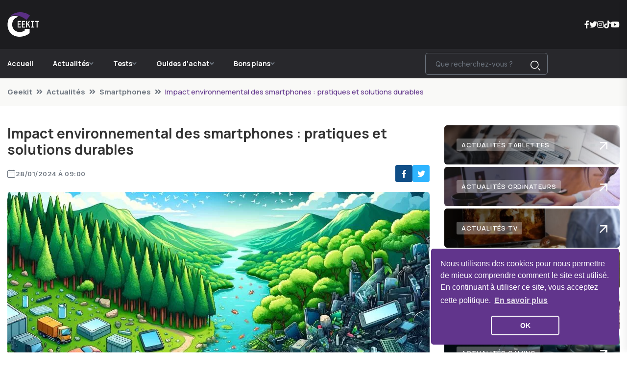

--- FILE ---
content_type: text/html; charset=UTF-8
request_url: https://www.geekit.fr/actualites/smartphones/115/impact-environnemental-des-smartphones-pratiques-et-solutions-durables
body_size: 8740
content:
<!doctype html>
<html lang="fr">
    <head>
        <meta charset="utf-8">
		<meta http-equiv="X-UA-Compatible" content="IE=edge" />
		<meta name="viewport" content="width=device-width, initial-scale=1" />
		
        <title>Impact Écologique des Smartphones | Geekit</title>
        <meta name="description" content="Explorez l&#039;impact environnemental de la production et du recyclage des smartphones, les pratiques durables de l&#039;industrie">
		
		<meta name="robots" content="index,follow" />
		<meta name="language" content="fr" />
		
		<meta property="og:site_name" content="Geekit" />
		<meta property="og:type" content="website" />
		<meta property="og:title" content="Impact Écologique des Smartphones | Geekit" />
		<meta property="og:url" content="https://www.geekit.fr/actualites/smartphones/115/impact-environnemental-des-smartphones-pratiques-et-solutions-durables" />
		<meta property="og:description" content="Explorez l&#039;impact environnemental de la production et du recyclage des smartphones, les pratiques durables de l&#039;industrie" />
		<meta property='og:image' content='https://www.geekit.fr/assets/images/article/65b5206ab144d.jpg' />
		<meta property='og:image:width' content='890' />
		<meta property='og:image:height' content='450' />
		<meta name="twitter:card" content="summary_large_image" />
		
		<meta name="theme-color" content="#1C1C1F"/>
		
		<meta name="mobile-web-app-capable" content="yes" />
		<meta name="apple-mobile-web-app-title" content="Geekit" />
		
		<link rel="apple-touch-icon" sizes="152x152" href="https://www.geekit.fr/assets/images/pwa/apple-152.png">
		<link rel="apple-touch-icon" sizes="180x180" href="https://www.geekit.fr/assets/images/pwa/apple-180.png">
		<link rel="apple-touch-icon" sizes="167x167" href="https://www.geekit.fr/assets/images/pwa/apple-167.png">
		<link rel="apple-touch-icon" sizes="80x80" href="https://www.geekit.fr/assets/images/pwa/apple-80.png">
		<link rel="apple-touch-icon" sizes="512x512" href="https://www.geekit.fr/assets/images/pwa/apple-512.png">
		<link rel="apple-touch-startup-image" media="screen and (device-width: 430px) and (device-height: 932px) and (-webkit-device-pixel-ratio: 3) and (orientation: landscape)" href="https://www.geekit.fr/assets/images/pwa/iPhone_15_Pro_Max__iPhone_15_Plus__iPhone_14_Pro_Max_landscape.png">
		<link rel="apple-touch-startup-image" media="screen and (device-width: 393px) and (device-height: 852px) and (-webkit-device-pixel-ratio: 3) and (orientation: landscape)" href="https://www.geekit.fr/assets/images/pwa/iPhone_15_Pro__iPhone_15__iPhone_14_Pro_landscape.png">
		<link rel="apple-touch-startup-image" media="screen and (device-width: 428px) and (device-height: 926px) and (-webkit-device-pixel-ratio: 3) and (orientation: landscape)" href="https://www.geekit.fr/assets/images/pwa/iPhone_14_Plus__iPhone_13_Pro_Max__iPhone_12_Pro_Max_landscape.png">
		<link rel="apple-touch-startup-image" media="screen and (device-width: 390px) and (device-height: 844px) and (-webkit-device-pixel-ratio: 3) and (orientation: landscape)" href="https://www.geekit.fr/assets/images/pwa/iPhone_14__iPhone_13_Pro__iPhone_13__iPhone_12_Pro__iPhone_12_landscape.png">
		<link rel="apple-touch-startup-image" media="screen and (device-width: 375px) and (device-height: 812px) and (-webkit-device-pixel-ratio: 3) and (orientation: landscape)" href="https://www.geekit.fr/assets/images/pwa/iPhone_13_mini__iPhone_12_mini__iPhone_11_Pro__iPhone_XS__iPhone_X_landscape.png">
		<link rel="apple-touch-startup-image" media="screen and (device-width: 414px) and (device-height: 896px) and (-webkit-device-pixel-ratio: 3) and (orientation: landscape)" href="https://www.geekit.fr/assets/images/pwa/iPhone_11_Pro_Max__iPhone_XS_Max_landscape.png">
		<link rel="apple-touch-startup-image" media="screen and (device-width: 414px) and (device-height: 896px) and (-webkit-device-pixel-ratio: 2) and (orientation: landscape)" href="https://www.geekit.fr/assets/images/pwa/iPhone_11__iPhone_XR_landscape.png">
		<link rel="apple-touch-startup-image" media="screen and (device-width: 414px) and (device-height: 736px) and (-webkit-device-pixel-ratio: 3) and (orientation: landscape)" href="https://www.geekit.fr/assets/images/pwa/iPhone_8_Plus__iPhone_7_Plus__iPhone_6s_Plus__iPhone_6_Plus_landscape.png">
		<link rel="apple-touch-startup-image" media="screen and (device-width: 375px) and (device-height: 667px) and (-webkit-device-pixel-ratio: 2) and (orientation: landscape)" href="https://www.geekit.fr/assets/images/pwa/iPhone_8__iPhone_7__iPhone_6s__iPhone_6__4.7__iPhone_SE_landscape.png">
		<link rel="apple-touch-startup-image" media="screen and (device-width: 320px) and (device-height: 568px) and (-webkit-device-pixel-ratio: 2) and (orientation: landscape)" href="https://www.geekit.fr/assets/images/pwa/4__iPhone_SE__iPod_touch_5th_generation_and_later_landscape.png">
		<link rel="apple-touch-startup-image" media="screen and (device-width: 1024px) and (device-height: 1366px) and (-webkit-device-pixel-ratio: 2) and (orientation: landscape)" href="https://www.geekit.fr/assets/images/pwa/12.9__iPad_Pro_landscape.png">
		<link rel="apple-touch-startup-image" media="screen and (device-width: 834px) and (device-height: 1194px) and (-webkit-device-pixel-ratio: 2) and (orientation: landscape)" href="https://www.geekit.fr/assets/images/pwa/11__iPad_Pro__10.5__iPad_Pro_landscape.png">
		<link rel="apple-touch-startup-image" media="screen and (device-width: 820px) and (device-height: 1180px) and (-webkit-device-pixel-ratio: 2) and (orientation: landscape)" href="https://www.geekit.fr/assets/images/pwa/10.9__iPad_Air_landscape.png">
		<link rel="apple-touch-startup-image" media="screen and (device-width: 834px) and (device-height: 1112px) and (-webkit-device-pixel-ratio: 2) and (orientation: landscape)" href="https://www.geekit.fr/assets/images/pwa/10.5__iPad_Air_landscape.png">
		<link rel="apple-touch-startup-image" media="screen and (device-width: 810px) and (device-height: 1080px) and (-webkit-device-pixel-ratio: 2) and (orientation: landscape)" href="https://www.geekit.fr/assets/images/pwa/10.2__iPad_landscape.png">
		<link rel="apple-touch-startup-image" media="screen and (device-width: 768px) and (device-height: 1024px) and (-webkit-device-pixel-ratio: 2) and (orientation: landscape)" href="https://www.geekit.fr/assets/images/pwa/9.7__iPad_Pro__7.9__iPad_mini__9.7__iPad_Air__9.7__iPad_landscape.png">
		<link rel="apple-touch-startup-image" media="screen and (device-width: 744px) and (device-height: 1133px) and (-webkit-device-pixel-ratio: 2) and (orientation: landscape)" href="https://www.geekit.fr/assets/images/pwa/8.3__iPad_Mini_landscape.png">
		<link rel="apple-touch-startup-image" media="screen and (device-width: 430px) and (device-height: 932px) and (-webkit-device-pixel-ratio: 3) and (orientation: portrait)" href="https://www.geekit.fr/assets/images/pwa/iPhone_15_Pro_Max__iPhone_15_Plus__iPhone_14_Pro_Max_portrait.png">
		<link rel="apple-touch-startup-image" media="screen and (device-width: 393px) and (device-height: 852px) and (-webkit-device-pixel-ratio: 3) and (orientation: portrait)" href="https://www.geekit.fr/assets/images/pwa/iPhone_15_Pro__iPhone_15__iPhone_14_Pro_portrait.png">
		<link rel="apple-touch-startup-image" media="screen and (device-width: 428px) and (device-height: 926px) and (-webkit-device-pixel-ratio: 3) and (orientation: portrait)" href="https://www.geekit.fr/assets/images/pwa/iPhone_14_Plus__iPhone_13_Pro_Max__iPhone_12_Pro_Max_portrait.png">
		<link rel="apple-touch-startup-image" media="screen and (device-width: 390px) and (device-height: 844px) and (-webkit-device-pixel-ratio: 3) and (orientation: portrait)" href="https://www.geekit.fr/assets/images/pwa/iPhone_14__iPhone_13_Pro__iPhone_13__iPhone_12_Pro__iPhone_12_portrait.png">
		<link rel="apple-touch-startup-image" media="screen and (device-width: 375px) and (device-height: 812px) and (-webkit-device-pixel-ratio: 3) and (orientation: portrait)" href="https://www.geekit.fr/assets/images/pwa/iPhone_13_mini__iPhone_12_mini__iPhone_11_Pro__iPhone_XS__iPhone_X_portrait.png">
		<link rel="apple-touch-startup-image" media="screen and (device-width: 414px) and (device-height: 896px) and (-webkit-device-pixel-ratio: 3) and (orientation: portrait)" href="https://www.geekit.fr/assets/images/pwa/iPhone_11_Pro_Max__iPhone_XS_Max_portrait.png">
		<link rel="apple-touch-startup-image" media="screen and (device-width: 414px) and (device-height: 896px) and (-webkit-device-pixel-ratio: 2) and (orientation: portrait)" href="https://www.geekit.fr/assets/images/pwa/iPhone_11__iPhone_XR_portrait.png">
		<link rel="apple-touch-startup-image" media="screen and (device-width: 414px) and (device-height: 736px) and (-webkit-device-pixel-ratio: 3) and (orientation: portrait)" href="https://www.geekit.fr/assets/images/pwa/iPhone_8_Plus__iPhone_7_Plus__iPhone_6s_Plus__iPhone_6_Plus_portrait.png">
		<link rel="apple-touch-startup-image" media="screen and (device-width: 375px) and (device-height: 667px) and (-webkit-device-pixel-ratio: 2) and (orientation: portrait)" href="https://www.geekit.fr/assets/images/pwa/iPhone_8__iPhone_7__iPhone_6s__iPhone_6__4.7__iPhone_SE_portrait.png">
		<link rel="apple-touch-startup-image" media="screen and (device-width: 320px) and (device-height: 568px) and (-webkit-device-pixel-ratio: 2) and (orientation: portrait)" href="https://www.geekit.fr/assets/images/pwa/4__iPhone_SE__iPod_touch_5th_generation_and_later_portrait.png">
		<link rel="apple-touch-startup-image" media="screen and (device-width: 1024px) and (device-height: 1366px) and (-webkit-device-pixel-ratio: 2) and (orientation: portrait)" href="https://www.geekit.fr/assets/images/pwa/12.9__iPad_Pro_portrait.png">
		<link rel="apple-touch-startup-image" media="screen and (device-width: 834px) and (device-height: 1194px) and (-webkit-device-pixel-ratio: 2) and (orientation: portrait)" href="https://www.geekit.fr/assets/images/pwa/11__iPad_Pro__10.5__iPad_Pro_portrait.png">
		<link rel="apple-touch-startup-image" media="screen and (device-width: 820px) and (device-height: 1180px) and (-webkit-device-pixel-ratio: 2) and (orientation: portrait)" href="https://www.geekit.fr/assets/images/pwa/10.9__iPad_Air_portrait.png">
		<link rel="apple-touch-startup-image" media="screen and (device-width: 834px) and (device-height: 1112px) and (-webkit-device-pixel-ratio: 2) and (orientation: portrait)" href="https://www.geekit.fr/assets/images/pwa/10.5__iPad_Air_portrait.png">
		<link rel="apple-touch-startup-image" media="screen and (device-width: 810px) and (device-height: 1080px) and (-webkit-device-pixel-ratio: 2) and (orientation: portrait)" href="https://www.geekit.fr/assets/images/pwa/10.2__iPad_portrait.png">
		<link rel="apple-touch-startup-image" media="screen and (device-width: 768px) and (device-height: 1024px) and (-webkit-device-pixel-ratio: 2) and (orientation: portrait)" href="https://www.geekit.fr/assets/images/pwa/9.7__iPad_Pro__7.9__iPad_mini__9.7__iPad_Air__9.7__iPad_portrait.png">
		<link rel="apple-touch-startup-image" media="screen and (device-width: 744px) and (device-height: 1133px) and (-webkit-device-pixel-ratio: 2) and (orientation: portrait)" href="https://www.geekit.fr/assets/images/pwa/8.3__iPad_Mini_portrait.png">

		<link rel="shortcut icon" type="image/x-icon" href="https://www.geekit.fr/assets/images/logo/favicon.ico">
		
					<link rel="canonical" href="https://www.geekit.fr/actualites/smartphones/115/impact-environnemental-des-smartphones-pratiques-et-solutions-durables" />
					
		<link rel="manifest" href="https://www.geekit.fr/manifest.json" crossorigin="use-credentials">

        <link rel="stylesheet" href="https://www.geekit.fr/assets/css/bootstrap.min.css?1705998488">
        <link rel="stylesheet" href="https://www.geekit.fr/assets/css/animate.min.css?1705998488">
        <link rel="stylesheet" href="https://www.geekit.fr/assets/css/magnific-popup.min.css?1705998488">
        <link rel="stylesheet" href="https://www.geekit.fr/assets/css/fontawesome-all.min.css?1705998488">
        <link rel="stylesheet" href="https://www.geekit.fr/assets/css/flaticon.min.css?1705998488">
        <link rel="stylesheet" href="https://www.geekit.fr/assets/css/slick.min.css?1705998489">
        <link rel="stylesheet" href="https://www.geekit.fr/assets/css/swiper-bundle.min.css?1705998489">
        <link rel="stylesheet" href="https://www.geekit.fr/assets/css/flicking.min.css?1705998488">
        <link rel="stylesheet" href="https://www.geekit.fr/assets/css/fancybox.min.css?1705998488">
        <link rel="stylesheet" href="https://www.geekit.fr/assets/css/cookie-consent.min.css?1705998488">
        <link rel="stylesheet" href="https://www.geekit.fr/assets/css/swal.min.css?1705998489">
        <link rel="stylesheet" href="https://www.geekit.fr/assets/css/mobile-autocomplete.min.css?1705998488">
        <link rel="stylesheet" href="https://www.geekit.fr/assets/css/default.min.css?1712746736">
        <link rel="stylesheet" href="https://www.geekit.fr/assets/css/style.min.css?1712746736">
        <link rel="stylesheet" href="https://www.geekit.fr/assets/css/responsive.min.css?1705998489">
		
					<script async src="https://www.googletagmanager.com/gtag/js?id=G-QJ38W7XV83"></script>
			<script>
			  window.dataLayer = window.dataLayer || [];
			  function gtag(){dataLayer.push(arguments);}
			  gtag('js', new Date());

			  gtag('config', 'G-QJ38W7XV83');
			</script>
			    </head>
    <body>
        <header class="header-style-two">
            <div id="header-fixed-height"></div>
            <div class="header-logo-area">
                <div class="container">
                    <div class="row align-items-center">
                        <div class="col-lg-4">
                            <div class="hl-left-side">
                                <div class="logo">
                                    <span title="68747470733a2f2f7777772e6765656b69742e66722f" class="obfCare " style=""  ><img src="https://www.geekit.fr/assets/images/logo/logo-word-black.svg" alt="Geekit" title="Geekit"></span>                                </div>
                            </div>
                        </div>
                        <div class="col-lg-8">
                            <div class="hl-right-side">
                                <div class="header-social">
                                    <ul class="list-wrap">
										<li><span title="68747470733a2f2f7777772e66616365626f6f6b2e636f6d2f70656f706c652f4765656b697466722f36313535353737373035353432392f" class="obfCare " style="" target="_blank" ><i class="fab fa-facebook-f"></i></span></li>
										<li><span title="68747470733a2f2f747769747465722e636f6d2f4765656b69745f4652" class="obfCare " style="" target="_blank" ><i class="fab fa-twitter"></i></span></li>
										<li><span title="68747470733a2f2f7777772e696e7374616772616d2e636f6d2f6765656b69742e66722f" class="obfCare " style="" target="_blank" ><i class="fab fa-instagram"></i></span></li>
										<li><span title="68747470733a2f2f7777772e74696b746f6b2e636f6d2f406765656b69742e6672" class="obfCare " style="" target="_blank" ><i class="fab fa-tiktok"></i></span></li>
										<li><span title="68747470733a2f2f7777772e796f75747562652e636f6d2f6368616e6e656c2f554339555731727966444f4f396652714846634a2d523851" class="obfCare " style="" target="_blank" ><i class="fab fa-youtube"></i></span></li>
                                    </ul>
                                </div>
                            </div>
                        </div>
                    </div>
                </div>
            </div>
            <div id="sticky-header" class="menu-area menu-style-two">
                <div class="container">
                    <div class="row">
                        <div class="col-12">
                            <div class="menu-wrap">
                                <div class="row align-items-center">
                                    <div class="col-lg-8 col-md-4">
                                        <div class="logo d-none">
                                           <span title="68747470733a2f2f7777772e6765656b69742e66722f" class="obfCare " style=""  ><img src="https://www.geekit.fr/assets/images/logo/logo-word-black.svg" alt="Geekit" title="Geekit"></span>                                        </div>
                                        <div class="navbar-wrap main-menu d-none d-lg-flex">
                                            <ul class="navigation">
                                                <li class="active"><a href="https://www.geekit.fr/" class="" style=""  >Accueil</a></li>
                                                <li class="menu-item-has-children"><span title="68747470733a2f2f7777772e6765656b69742e66722f61637475616c69746573" class="obfCare " style=""  >Actualités</span>                                                    <ul class="sub-menu">
                                                        <li><span title="68747470733a2f2f7777772e6765656b69742e66722f61637475616c69746573" class="obfCare " style=""  >Toutes les actualités</span></li>
                                                        <li><span title="68747470733a2f2f7777772e6765656b69742e66722f61637475616c697465732f74762d636f6e6e656374656573" class="obfCare " style=""  >Téléviseurs / TV 4K</span></li>
                                                        <li><span title="68747470733a2f2f7777772e6765656b69742e66722f61637475616c697465732f736d61727470686f6e6573" class="obfCare " style=""  >Smartphones</span></li>
                                                        <li><span title="68747470733a2f2f7777772e6765656b69742e66722f61637475616c697465732f7461626c6574746573" class="obfCare " style=""  >Tablettes</span></li>
                                                        <li><span title="68747470733a2f2f7777772e6765656b69742e66722f61637475616c697465732f6f7264696e617465757273" class="obfCare " style=""  >Ordinateurs</span></li>
                                                        <li><span title="68747470733a2f2f7777772e6765656b69742e66722f61637475616c697465732f6d6f6e747265732d636f6e6e656374656573" class="obfCare " style=""  >Montres connectées</span></li>
                                                        <li><span title="68747470733a2f2f7777772e6765656b69742e66722f61637475616c697465732f696e74656c6c6967656e63652d6172746966696369656c6c65" class="obfCare " style=""  >Intelligence artificielle</span></li>
                                                        <li><span title="68747470733a2f2f7777772e6765656b69742e66722f61637475616c697465732f67616d696e67" class="obfCare " style=""  >Gaming</span></li>
                                                        <li><span title="68747470733a2f2f7777772e6765656b69742e66722f61637475616c697465732f617564696f" class="obfCare " style=""  >Audio</span></li>
                                                    </ul>
                                                </li>
                                                <li class="menu-item-has-children"><span title="68747470733a2f2f7777772e6765656b69742e66722f7465737473" class="obfCare " style=""  >Tests</span>                                                    <ul class="sub-menu">
                                                        <li><span title="68747470733a2f2f7777772e6765656b69742e66722f7465737473" class="obfCare " style=""  >Tous les tests</span></li>
                                                        <li><span title="68747470733a2f2f7777772e6765656b69742e66722f74657374732f74762d636f6e6e656374656573" class="obfCare " style=""  >Tests téléviseurs / TV 4K</span></li>
                                                        <li><span title="68747470733a2f2f7777772e6765656b69742e66722f74657374732f736d61727470686f6e6573" class="obfCare " style=""  >Tests Smartphones</span></li>
                                                        <li><span title="68747470733a2f2f7777772e6765656b69742e66722f74657374732f7461626c6574746573" class="obfCare " style=""  >Tests Tablettes</span></li>
                                                        <li><span title="68747470733a2f2f7777772e6765656b69742e66722f74657374732f6f7264696e617465757273" class="obfCare " style=""  >Tests Ordinateurs</span></li>
                                                        <li><span title="68747470733a2f2f7777772e6765656b69742e66722f74657374732f6d6f6e747265732d636f6e6e656374656573" class="obfCare " style=""  >Tests Montres connectées</span></li>
														<li><span title="68747470733a2f2f7777772e6765656b69742e66722f74657374732f67616d696e67" class="obfCare " style=""  >Tests Jeux Vidéos</span></li>
														<li><span title="68747470733a2f2f7777772e6765656b69742e66722f74657374732f617564696f" class="obfCare " style=""  >Tests Systèmes Audio</span></li>
													</ul>
                                                </li>
												<li class="menu-item-has-children"><span title="68747470733a2f2f7777772e6765656b69742e66722f6775696465732d642d6163686174" class="obfCare " style=""  >Guides d'achat</span>                                                    <ul class="sub-menu">
                                                        <li><span title="68747470733a2f2f7777772e6765656b69742e66722f6775696465732d642d6163686174" class="obfCare " style=""  >Tous les guides d'achats</span></li>
                                                        <li><span title="68747470733a2f2f7777772e6765656b69742e66722f6775696465732d642d61636861742f74762d636f6e6e656374656573" class="obfCare " style=""  >Meilleurs téléviseurs / TV 4K</span></li>
                                                        <li><span title="68747470733a2f2f7777772e6765656b69742e66722f6775696465732d642d61636861742f736d61727470686f6e6573" class="obfCare " style=""  >Meilleurs Smartphones</span></li>
                                                        <li><span title="68747470733a2f2f7777772e6765656b69742e66722f6775696465732d642d61636861742f7461626c6574746573" class="obfCare " style=""  >Meilleures Tablettes</span></li>
                                                        <li><span title="68747470733a2f2f7777772e6765656b69742e66722f6775696465732d642d61636861742f6f7264696e617465757273" class="obfCare " style=""  >Meilleurs Ordinateurs</span></li>
                                                        <li><span title="68747470733a2f2f7777772e6765656b69742e66722f6775696465732d642d61636861742f6d6f6e747265732d636f6e6e656374656573" class="obfCare " style=""  >Meilleures Montres connectées</span></li>
														<li><span title="68747470733a2f2f7777772e6765656b69742e66722f6775696465732d642d61636861742f67616d696e67" class="obfCare " style=""  >Meilleures consoles de jeux</span></li>
														<li><span title="68747470733a2f2f7777772e6765656b69742e66722f6775696465732d642d61636861742f617564696f" class="obfCare " style=""  >Meilleurs Systèmes Audio</span></li>
													</ul>
                                                </li>
												<li class="menu-item-has-children"><span title="68747470733a2f2f7777772e6765656b69742e66722f626f6e732d706c616e73" class="obfCare " style=""  >Bons plans</span>                                                    <ul class="sub-menu">
														<li><span title="68747470733a2f2f7777772e6765656b69742e66722f626f6e732d706c616e73" class="obfCare " style=""  >Tous les bons plans</span></li>
                                                        <li><span title="68747470733a2f2f7777772e6765656b69742e66722f626f6e732d706c616e732f74762d636f6e6e656374656573" class="obfCare " style=""  >Téléviseurs / TV 4K pas cher</span></li>
                                                        <li><span title="68747470733a2f2f7777772e6765656b69742e66722f626f6e732d706c616e732f736d61727470686f6e6573" class="obfCare " style=""  >Smartphones pas cher</span></li>
                                                        <li><span title="68747470733a2f2f7777772e6765656b69742e66722f626f6e732d706c616e732f7461626c6574746573" class="obfCare " style=""  >Tablettes pas cher</span></li>
                                                        <li><span title="68747470733a2f2f7777772e6765656b69742e66722f626f6e732d706c616e732f6f7264696e617465757273" class="obfCare " style=""  >Ordinateurs pas cher</span></li>
                                                        <li><span title="68747470733a2f2f7777772e6765656b69742e66722f626f6e732d706c616e732f6d6f6e747265732d636f6e6e656374656573" class="obfCare " style=""  >Montres connectées pas cher</span></li>
														<li><span title="68747470733a2f2f7777772e6765656b69742e66722f626f6e732d706c616e732f67616d696e67" class="obfCare " style=""  >Consoles et jeux pas cher</span></li>
														<li><span title="68747470733a2f2f7777772e6765656b69742e66722f626f6e732d706c616e732f617564696f" class="obfCare " style=""  >Systèmes Audio pas cher</span></li>
                                                    </ul>
                                                </li>
                                            </ul>
                                        </div>
                                    </div>
                                    <div class="col-lg-4 col-md-8">
                                        <div class="header-action d-none d-md-block">
                                            <div class="header-search-wrap">
												<form id="form-search" method="GET" action="/list-search.php" autocomplete="off">
													<input type="text" name="terms" id="terms" placeholder="Que recherchez-vous ?">
													<button type="submit"><i class="flaticon-search"></i></button>
												</form>
											</div>
                                        </div>
                                    </div>
                                </div>
                                <div class="mobile-nav-toggler"><i class="fas fa-bars"></i></div>
                            </div>
                            <div class="mobile-menu">
                                <nav class="menu-box">
                                    <div class="close-btn"><i class="fas fa-times"></i></div>
                                    <div class="nav-logo">
										<span title="68747470733a2f2f7777772e6765656b69742e66722f" class="obfCare " style=""  ><img src="https://www.geekit.fr/assets/images/logo/logo-word-white.svg" alt="Geekit" title="Geekit"></span>                                    </div>
                                    <div class="nav-logo d-none">
                                        <span title="68747470733a2f2f7777772e6765656b69742e66722f" class="obfCare " style=""  ><img src="https://www.geekit.fr/assets/images/logo/logo-word-black.svg" alt="Geekit" title="Geekit"></span>                                    </div>
                                    <div class="mobile-search">
                                        <form id="form-search-mobile" method="GET" action="/list-search.php" autocomplete="off">
                                            <input type="text" name="terms" id="mobile-terms" placeholder="Que recherchez-vous ?">
                                            <button><i class="flaticon-search"></i></button>
                                        </form>
                                    </div>
                                    <div class="menu-outer"></div>
                                    <div class="social-links">
                                        <ul class="clearfix list-wrap">
                                            <li><span title="68747470733a2f2f7777772e66616365626f6f6b2e636f6d2f70656f706c652f4765656b697466722f36313535353737373035353432392f" class="obfCare " style="" target="_blank" ><i class="fab fa-facebook-f"></i></span></li>
											<li><span title="68747470733a2f2f747769747465722e636f6d2f4765656b69745f4652" class="obfCare " style="" target="_blank" ><i class="fab fa-twitter"></i></span></li>
											<li><span title="68747470733a2f2f7777772e696e7374616772616d2e636f6d2f6765656b69742e66722f" class="obfCare " style="" target="_blank" ><i class="fab fa-instagram"></i></span></li>
											<li><span title="68747470733a2f2f7777772e74696b746f6b2e636f6d2f406765656b69742e6672" class="obfCare " style="" target="_blank" ><i class="fab fa-tiktok"></i></span></li>
											<li><span title="68747470733a2f2f7777772e796f75747562652e636f6d2f6368616e6e656c2f554339555731727966444f4f396652714846634a2d523851" class="obfCare " style="" target="_blank" ><i class="fab fa-youtube"></i></span></li>
                                        </ul>
                                    </div>
                                </nav>
                            </div>
                            <div class="menu-backdrop"></div>
                        </div>
                    </div>
                </div>
            </div>
        </header><script type="application/ld+json">
{
	"@context": "https://schema.org",
	"@type": "NewsArticle",
	"headline": "Impact environnemental des smartphones : pratiques et solutions durables",
	"image": [
		"https://www.geekit.fr/assets/images/article/65b5206ab144d.jpg"
	],
	"datePublished": "2024-01-28 09:00:00",
	"dateModified": "2024-01-27 16:25:31",
	"author": [{
		"@type": "Person",
		"name": "Alexandre Leroux",
		"url": "https://www.geekit.fr/auteur/2/alexandre-leroux"
	}]
}
</script>
<main>
	<div class="breadcrumb-area">
		<div class="container">
			<div class="row">
				<div class="col-lg-12">
					<div class="breadcrumb-content">
						<nav aria-label="breadcrumb">
							<ol class="breadcrumb">
								<li class="breadcrumb-item"><a href="https://www.geekit.fr/" class="" style=""  >Geekit</a></li>
								<li class="breadcrumb-item"><a href="https://www.geekit.fr/actualites" class="" style=""  >Actualités</a></li>
								<li class="breadcrumb-item"><a href="https://www.geekit.fr/actualites/smartphones" class="" style=""  >Smartphones</a></li>
								<li class="breadcrumb-item active" aria-current="page">Impact environnemental des smartphones : pratiques et solutions durables</li>
							</ol>
						</nav>
					</div>
				</div>
			</div>
		</div>
	</div>
	<section class="weekly-post-area pt-40 pb-40">
		<div class="container">
			<div class="author-inner-wrap">
				<div class="row justify-content-center">
					<div class="col-70">
						<div class="blog-details-wrap">
							<div class="blog-details-content">
								<div class="blog-details-content-top">
									<h1 class="title">Impact environnemental des smartphones : pratiques et solutions durables</h1>
									<div class="bd-content-inner">
										<div class="blog-post-meta">
											<ul class="list-wrap">
												<li><i class="flaticon-calendar"></i> 28/01/2024 à 09:00</li>
											</ul>
										</div>
										<div class="blog-details-social">
											<ul class="list-wrap">
												<li><span title="[base64]" class="obfCare add-click-article-facebook" style="" target="_blank" data-id=115><i class="fab fa-facebook-f"></i></span></li>
												<li><span title="[base64]" class="obfCare add-click-article-x" style="" target="_blank" data-id=115><i class="fab fa-twitter"></i></span></li>
											</ul>
										</div>
									</div>
								</div>
								<div class="blog-details-thumb">
									<picture class="h-100 w-100"><source data-srcset="https://www.geekit.fr/assets/images/article/65b5206ab144d.webp" type="image/webp"><source data-srcset="https://www.geekit.fr/assets/images/article/65b5206ab144d.jpg" type="image/jpeg"><img src="[data-uri]" data-src="https://www.geekit.fr/assets/images/article/65b5206ab144d.jpg" alt="Impact environnemental des smartphones : pratiques et solutions durables" title="Impact environnemental des smartphones : pratiques et solutions durables" class="lazyload"></picture>								</div>
								<div class="blog-details-text">
									<p>L&#39;&egrave;re num&eacute;rique a r&eacute;volutionn&eacute; notre fa&ccedil;on de vivre, notamment avec l&#39;essor des smartphones. Cependant, l&#39;impact environnemental de ces appareils devient une pr&eacute;occupation majeure. Cet article explore les effets &eacute;cologiques de la production et du recyclage des smartphones, les initiatives durables de l&#39;industrie, et offre des conseils aux consommateurs pour minimiser leur empreinte &eacute;cologique.</p>

<h2>L&#39;Impact de la Production</h2>

<h3>Extraction des Mati&egrave;res Premi&egrave;res</h3>

<p>La fabrication des smartphones n&eacute;cessite diverses ressources rares comme le lithium, le cobalt et les terres rares. L&#39;extraction de ces mat&eacute;riaux a des r&eacute;percussions significatives sur l&#39;environnement, incluant la d&eacute;forestation, l&#39;&eacute;rosion des sols et la pollution de l&#39;eau.</p>

<h3>Empreinte Carbone et Consommation &Eacute;nerg&eacute;tique</h3>

<p>La production de smartphones est &eacute;nergivore, contribuant ainsi &agrave; une empreinte carbone &eacute;lev&eacute;e. De l&#39;extraction des mat&eacute;riaux &agrave; la fabrication des composants, chaque &eacute;tape consomme une quantit&eacute; consid&eacute;rable d&#39;&eacute;nergie, souvent issue de sources non renouvelables.</p>

<h2>Le D&eacute;fi du Recyclage</h2>

<h3>Faible Taux de Recyclage</h3>

<p>Une faible proportion de smartphones est recycl&eacute;e de mani&egrave;re ad&eacute;quate. Cette situation est due &agrave; la complexit&eacute; du recyclage des composants &eacute;lectroniques et &agrave; un manque de sensibilisation du public.</p>

<h3>Probl&egrave;mes de Gestion des D&eacute;chets &Eacute;lectroniques</h3>

<p>Les d&eacute;chets &eacute;lectroniques, dont les smartphones en fin de vie, posent un d&eacute;fi en termes de gestion. Leur traitement inappropri&eacute; peut entra&icirc;ner la lib&eacute;ration de substances toxiques dans l&#39;environnement.</p>

<h2>Initiatives Durables dans l&#39;Industrie</h2>

<h3>&Eacute;co-conception et R&eacute;parabilit&eacute;</h3>

<p>Certaines entreprises s&#39;orientent vers des mod&egrave;les de smartphones &eacute;co-con&ccedil;us, privil&eacute;giant la durabilit&eacute; et la r&eacute;parabilit&eacute;. Cela inclut l&#39;utilisation de mat&eacute;riaux recycl&eacute;s et la conception facilitant les r&eacute;parations.</p>

<h3>Programmes de Recyclage</h3>

<p>Les programmes de recyclage mis en place par les fabricants et les organismes gouvernementaux jouent un r&ocirc;le crucial dans la r&eacute;duction des d&eacute;chets &eacute;lectroniques. Ils encouragent les consommateurs &agrave; retourner leurs anciens appareils pour un recyclage ad&eacute;quat.</p>

<h2>Conseils pour les Consommateurs</h2>

<h3>Prolonger la Dur&eacute;e de Vie des Appareils</h3>

<p>Les utilisateurs peuvent r&eacute;duire leur impact en prolongeant la dur&eacute;e de vie de leurs smartphones, par exemple en &eacute;vitant les mises &agrave; niveau inutiles et en effectuant des r&eacute;parations lorsque c&#39;est possible.</p>

<h3>Choix Responsables</h3>

<p>Opter pour des marques qui s&#39;engagent dans des pratiques durables et soutenir les initiatives de recyclage sont des moyens efficaces pour les consommateurs de contribuer &agrave; un environnement plus sain.</p>

<h3>Sensibilisation et &Eacute;ducation</h3>

<p>Se renseigner et sensibiliser son entourage sur l&#39;impact environnemental des smartphones et sur les pratiques durables est essentiel pour g&eacute;n&eacute;rer un changement positif.</p>

<h2>Conclusion</h2>

<p>L&#39;impact environnemental des smartphones est un sujet complexe qui n&eacute;cessite une approche multidimensionnelle. De la production au recyclage, chaque &eacute;tape pr&eacute;sente des d&eacute;fis et des opportunit&eacute;s. En tant que consommateurs, nous avons un r&ocirc;le &agrave; jouer en faisant des choix &eacute;clair&eacute;s et responsables. Ensemble, nous pouvons contribuer &agrave; r&eacute;duire l&#39;empreinte &eacute;cologique de la technologie mobile et favoriser un avenir plus durable.</p>
								</div>
																<div class="blog-details-bottom">
									<div class="row align-items-center">
										<div class="col-lg-12">
											<div class="post-tags">
												<ul class="list-wrap">
																											<li><a href="https://www.geekit.fr/tag/apple" class="" style=""  >Apple</a></li>
																												<li><a href="https://www.geekit.fr/tag/samsung" class="" style=""  >Samsung</a></li>
																												<li><a href="https://www.geekit.fr/tag/xiaomi" class="" style=""  >Xiaomi</a></li>
																												<li><a href="https://www.geekit.fr/tag/google-pixel" class="" style=""  >Google Pixel</a></li>
																												<li><a href="https://www.geekit.fr/tag/honor" class="" style=""  >Honor</a></li>
																										</ul>
											</div>
										</div>
									</div>
								</div>
							</div>
							<div class="alert alert-secondary fs-14" role="alert">
								Vous êtes un utilisateur de Google Actualités ? <a href="https://news.google.com/publications/CAAqBwgKMNHxnwww15iwBA?hl=fr&gl=FR&ceid=FR%3Afr" target="_blank">Suivez-nous en cliquant ici</a> pour ne rien rater de l'actualité tech !
							</div>
							<div class="blog-avatar-wrap mb-50">
								<div class="blog-avatar-img">
									<picture class="h-100 w-100"><source data-srcset="https://www.geekit.fr/assets/images/administrator/alexandre.webp" type="image/webp"><source data-srcset="https://www.geekit.fr/assets/images/administrator/alexandre.jpg" type="image/jpeg"><img src="[data-uri]" data-src="https://www.geekit.fr/assets/images/administrator/alexandre.jpg" alt="Alexandre Leroux" title="Alexandre Leroux" class="lazyload"></picture>								</div>
								<div class="blog-avatar-info bloc-description">
									<span class="designation">A propos de l'auteur</span>
									<p class="name mb-0"><a href="https://www.geekit.fr/auteur/2/alexandre-leroux" class="" style=""  >Alexandre Leroux</a></p>
									<p class="mb-0 text-truncate-lines one-line">
										Mon travail quotidien consiste à tester de nouveaux appareils, à rédiger des critiques objectives, à couvrir des lancements de produits, et à interviewer des acteurs clés de l&#039;industrie. Je m&#039;engage à fournir des informations précises et pertinentes pour aider les consommateurs à comprendre et à naviguer dans le paysage technologique en constante évolution.									</p>
									<div class="more-truncate-lines mt-1" style="display:none;">Lire la suite</div>
								</div>
							</div>
							<div class="pev-next-post-wrap mb-0">
								<div class="row">
									<div class="col-md-6">
																					<div class="post-item">
												<div class="thumb">
													<span title="[base64]" class="obfCare " style=""  ><picture class="h-100 w-100"><source data-srcset="https://www.geekit.fr/assets/images/article/65b43a985c9f2.webp" type="image/webp"><source data-srcset="https://www.geekit.fr/assets/images/article/65b43a985c9f2.jpg" type="image/jpeg"><img src="[data-uri]" data-src="https://www.geekit.fr/assets/images/article/65b43a985c9f2.jpg" alt="Tout ce qu&#039;il faut savoir sur le prochain Nothing Phone 2a : une sortie en février 2024 ?" title="Tout ce qu&#039;il faut savoir sur le prochain Nothing Phone 2a : une sortie en février 2024 ?" class="lazyload"></picture></span>												</div>
												<div class="content">
													<span>Précédent</span>
													<h5 class="post-title">
														<a href="https://www.geekit.fr/actualites/smartphones/106/tout-ce-qu-il-faut-savoir-sur-le-prochain-nothing-phone-2a-une-sortie-en-fevrier-2024" class="" style=""  >Tout ce qu&#039;il faut savoir sur le prochain Nothing Phone 2a : une sortie en février 2024 ?</a>													</h5>
												</div>
											</div>
																				</div>
									<div class="col-md-6">
																					<div class="post-item next-post">
												<div class="thumb">
													<span title="68747470733a2f2f7777772e6765656b69742e66722f61637475616c697465732f736d61727470686f6e65732f3131362f6c652d66757475722d6465732d696e74657266616365732d7574696c697361746575722d7375722d736d61727470686f6e65" class="obfCare " style=""  ><picture class="h-100 w-100"><source data-srcset="https://www.geekit.fr/assets/images/article/65b5213f59774.webp" type="image/webp"><source data-srcset="https://www.geekit.fr/assets/images/article/65b5213f59774.jpg" type="image/jpeg"><img src="[data-uri]" data-src="https://www.geekit.fr/assets/images/article/65b5213f59774.jpg" alt="Le futur des interfaces utilisateur sur smartphone" title="Le futur des interfaces utilisateur sur smartphone" class="lazyload"></picture></span>												</div>
												<div class="content">
													<span>Suivant</span>
													<h5 class="post-title">
														<a href="https://www.geekit.fr/actualites/smartphones/116/le-futur-des-interfaces-utilisateur-sur-smartphone" class="" style=""  >Le futur des interfaces utilisateur sur smartphone</a>													</h5>
												</div>
											</div>
																				</div>
								</div>
							</div>
						</div>
					</div>
					<div class="col-30">
						<div class="sidebar-widget">
	<div class="sidebar-categories">
		<ul class="list-wrap">
							<li>
					<a href="https://www.geekit.fr/actualites/tablettes" class="" style="background-image: url('https://www.geekit.fr/assets/images/miscellaneous/t_cat_tablette.jpg')"  ><span class='post-tag post-tag-three'>Actualités Tablettes</span><span class='right-arrow'><svg xmlns='http://www.w3.org/2000/svg' viewBox='0 0 16 16' fill='none'><path d='M1.72308 16L0 14.2769L11.8154 2.46154H1.23077V0H16V14.7692H13.5385V4.18462L1.72308 16Z' fill='currentcolor'></path><path d='M1.72308 16L0 14.2769L11.8154 2.46154H1.23077V0H16V14.7692H13.5385V4.18462L1.72308 16Z' fill='currentcolor'></path></svg></span></a>				</li>
								<li>
					<a href="https://www.geekit.fr/actualites/ordinateurs" class="" style="background-image: url('https://www.geekit.fr/assets/images/miscellaneous/t_cat_pc.jpg')"  ><span class='post-tag post-tag-three'>Actualités Ordinateurs</span><span class='right-arrow'><svg xmlns='http://www.w3.org/2000/svg' viewBox='0 0 16 16' fill='none'><path d='M1.72308 16L0 14.2769L11.8154 2.46154H1.23077V0H16V14.7692H13.5385V4.18462L1.72308 16Z' fill='currentcolor'></path><path d='M1.72308 16L0 14.2769L11.8154 2.46154H1.23077V0H16V14.7692H13.5385V4.18462L1.72308 16Z' fill='currentcolor'></path></svg></span></a>				</li>
								<li>
					<a href="https://www.geekit.fr/actualites/tv-connectees" class="" style="background-image: url('https://www.geekit.fr/assets/images/miscellaneous/t_cat_tv.jpg')"  ><span class='post-tag post-tag-three'>Actualités TV</span><span class='right-arrow'><svg xmlns='http://www.w3.org/2000/svg' viewBox='0 0 16 16' fill='none'><path d='M1.72308 16L0 14.2769L11.8154 2.46154H1.23077V0H16V14.7692H13.5385V4.18462L1.72308 16Z' fill='currentcolor'></path><path d='M1.72308 16L0 14.2769L11.8154 2.46154H1.23077V0H16V14.7692H13.5385V4.18462L1.72308 16Z' fill='currentcolor'></path></svg></span></a>				</li>
								<li>
					<a href="https://www.geekit.fr/actualites/montres-connectees" class="" style="background-image: url('https://www.geekit.fr/assets/images/miscellaneous/t_cat_montre.jpg')"  ><span class='post-tag post-tag-three'>Actualités Montres connectées</span><span class='right-arrow'><svg xmlns='http://www.w3.org/2000/svg' viewBox='0 0 16 16' fill='none'><path d='M1.72308 16L0 14.2769L11.8154 2.46154H1.23077V0H16V14.7692H13.5385V4.18462L1.72308 16Z' fill='currentcolor'></path><path d='M1.72308 16L0 14.2769L11.8154 2.46154H1.23077V0H16V14.7692H13.5385V4.18462L1.72308 16Z' fill='currentcolor'></path></svg></span></a>				</li>
								<li>
					<a href="https://www.geekit.fr/actualites/audio" class="" style="background-image: url('https://www.geekit.fr/assets/images/miscellaneous/t_cat_audio.jpg')"  ><span class='post-tag post-tag-three'>Actualités Audio</span><span class='right-arrow'><svg xmlns='http://www.w3.org/2000/svg' viewBox='0 0 16 16' fill='none'><path d='M1.72308 16L0 14.2769L11.8154 2.46154H1.23077V0H16V14.7692H13.5385V4.18462L1.72308 16Z' fill='currentcolor'></path><path d='M1.72308 16L0 14.2769L11.8154 2.46154H1.23077V0H16V14.7692H13.5385V4.18462L1.72308 16Z' fill='currentcolor'></path></svg></span></a>				</li>
								<li>
					<a href="https://www.geekit.fr/actualites/gaming" class="" style="background-image: url('https://www.geekit.fr/assets/images/miscellaneous/t_cat_gaming.jpg')"  ><span class='post-tag post-tag-three'>Actualités Gaming</span><span class='right-arrow'><svg xmlns='http://www.w3.org/2000/svg' viewBox='0 0 16 16' fill='none'><path d='M1.72308 16L0 14.2769L11.8154 2.46154H1.23077V0H16V14.7692H13.5385V4.18462L1.72308 16Z' fill='currentcolor'></path><path d='M1.72308 16L0 14.2769L11.8154 2.46154H1.23077V0H16V14.7692H13.5385V4.18462L1.72308 16Z' fill='currentcolor'></path></svg></span></a>				</li>
						</ul>
	</div>
</div><div class="sidebar-widget">
	<div class="sidebar-newsletter">
		<div class="icon"><i class="flaticon-envelope"></i></div>
		<p class="title">Newsletter</p>
		<p>Recevez notre newsletter hebdomadaire directement dans votre boite mail !</p>
		<div class="sidebar-newsletter-form">
			<form id="form-newsletter" action="javascript:void(0);">
				<input type="text" name="mail" id="mail" placeholder="Votre adresse e-mail">
				<button type="submit">
					<svg xmlns="http://www.w3.org/2000/svg" viewBox="0 0 16 16" fill="none">
						<path d="M1.72308 16L0 14.2769L11.8154 2.46154H1.23077V0H16V14.7692H13.5385V4.18462L1.72308 16Z" fill="currentcolor" />
					</svg>
				</button>
			</form>
		</div>
	</div>
</div><div class="sidebar-wrap sidebar-wrap-two ml-0">
	<div class="sidebar-widget ads mb-25">
		<div class="sidebar-img">
			<script async src="https://pagead2.googlesyndication.com/pagead/js/adsbygoogle.js?client=ca-pub-4048700194149524" crossorigin="anonymous"></script>
			<!-- Colonne de droite vertical -->
			<ins class="adsbygoogle"
				 style="display:block"
				 data-ad-client="ca-pub-4048700194149524"
				 data-ad-slot="9881640088"
				 data-ad-format="auto"
				 data-full-width-responsive="true"></ins>
			<script>(adsbygoogle = window.adsbygoogle || []).push({});</script>
			<p class="mt-20 mb-0 fs-13">Publicité</p>
		</div>
	</div>
</div>					</div>
				</div>
			</div>
		</div>
	</section>
</main>
		<footer>
            <div class="footer-area footer-area-two">
                <div class="footer-top">
                    <div class="container">
                        <div class="row">
                            <div class="col-lg-4 col-md-7">
                                <div class="footer-widget">
                                    <div class="fw-logo">
                                        <span title="68747470733a2f2f7777772e6765656b69742e66722f" class="obfCare " style=""  ><img src="https://www.geekit.fr/assets/images/logo/logo-word-black.svg" alt="Geekit" title="Geekit"></span>                                    </div>
                                    <div class="footer-content">
                                        <p>Geekit est un site d'actualité sur les nouvelles technologies (smartphones, tablettes, ordinateurs, TV 4K, montres connectés, etc...)</p>
                                    </div>
                                </div>
                            </div>
                            <div class="col-lg-2 col-md-4 col-sm-6">
                                <div class="footer-widget">
                                    <h4 class="fw-title">Explorez</h4>
                                    <div class="footer-link-wrap">
                                        <ul class="list-wrap">
                                            <li><span title="68747470733a2f2f7777772e6765656b69742e66722f61637475616c69746573" class="obfCare " style=""  >Actualités</span></li>
                                            <li><span title="68747470733a2f2f7777772e6765656b69742e66722f7465737473" class="obfCare " style=""  >Tests</span></li>
                                            <li><span title="68747470733a2f2f7777772e6765656b69742e66722f6775696465732d642d6163686174" class="obfCare " style=""  >Guides d'achat</span></li>
                                            <li><span title="68747470733a2f2f7777772e6765656b69742e66722f626f6e732d706c616e73" class="obfCare " style=""  >Bons plans</span></li>
                                        </ul>
                                    </div>
                                </div>
                            </div>
                            <div class="col-lg-2 col-md-4 col-sm-6">
                                <div class="footer-widget">
                                    <h4 class="fw-title">Suivez-nous</h4>
                                    <div class="footer-link-wrap">
                                        <ul class="list-wrap">
                                            <li><span title="68747470733a2f2f7777772e66616365626f6f6b2e636f6d2f70656f706c652f4765656b697466722f36313535353737373035353432392f" class="obfCare " style="" target="_blank" >Facebook</span></li>
											<li><span title="68747470733a2f2f747769747465722e636f6d2f4765656b69745f4652" class="obfCare " style="" target="_blank" >Twitter</span></li>
											<li><span title="68747470733a2f2f7777772e696e7374616772616d2e636f6d2f6765656b69742e66722f" class="obfCare " style="" target="_blank" >Instagram</span></li>
											<li><span title="68747470733a2f2f7777772e74696b746f6b2e636f6d2f406765656b69742e6672" class="obfCare " style="" target="_blank" >TikTok</span></li>
											<li><span title="68747470733a2f2f7777772e796f75747562652e636f6d2f6368616e6e656c2f554339555731727966444f4f396652714846634a2d523851" class="obfCare " style="" target="_blank" >YouTube</span></li>
                                        </ul>
                                    </div>
                                </div>
                            </div>
							<div class="col-lg-2 col-md-4 col-sm-6">
                                <div class="footer-widget">
                                    <h4 class="fw-title">Geekit</h4>
                                    <div class="footer-link-wrap">
                                        <ul class="list-wrap">
                                            <li><span title="68747470733a2f2f7777772e6765656b69742e66722f7175692d736f6d6d65732d6e6f7573" class="obfCare " style=""  >Qui sommes-nous ?</span></li>
                                            <li><span title="68747470733a2f2f7777772e6765656b69742e66722f6d656e74696f6e732d6c6567616c6573" class="obfCare " style=""  >Mentions légales</span></li>
                                            <li><span title="68747470733a2f2f7777772e6765656b69742e66722f636775" class="obfCare " style=""  >C.G.U.</span></li>
                                            <li><span title="68747470733a2f2f7777772e6765656b69742e66722f666c75782d727373" class="obfCare " style=""  >Flux RSS</span></li>
                                        </ul>
                                    </div>
                                </div>
                            </div>
							<div class="col-lg-2 col-md-4 col-sm-6">
                                <div class="footer-widget">
                                    <h4 class="fw-title">Besoin d'aide ?</h4>
                                    <div class="footer-link-wrap">
                                        <ul class="list-wrap">
                                            <li><span title="68747470733a2f2f7777772e6765656b69742e66722f636f6e74616374" class="obfCare " style=""  >Contactez-nous</span></li>
										</ul>
                                    </div>
                                </div>
                            </div>
                        </div>
                    </div>
                </div>
                <div class="footer-bottom">
                    <div class="container">
                        <div class="row">
                            <div class="col-md-12">
                                <div class="copyright-text">
                                    <p>©Geekit 2026 - Tous droits réservés</p>
                                </div>
                            </div>
                        </div>
                    </div>
                </div>
            </div>
        </footer>
        <script type="text/javascript" src="https://www.geekit.fr/assets/js/jquery.min.js?1705998493"></script>
        <script type="text/javascript" src="https://www.geekit.fr/assets/js/bootstrap.min.js?1705998493"></script>
        <script type="text/javascript" src="https://www.geekit.fr/assets/js/jquery.magnific-popup.min.js?1705998493"></script>
        <script type="text/javascript" src="https://www.geekit.fr/assets/js/slick.min.js?1705998494"></script>
        <script type="text/javascript" src="https://www.geekit.fr/assets/js/swiper-bundle.min.js?1705998494"></script>
        <script type="text/javascript" src="https://www.geekit.fr/assets/js/flicking.min.js?1705998493"></script>
        <script type="text/javascript" src="https://www.geekit.fr/assets/js/fancybox.min.js?1705998493"></script>
        <script type="text/javascript" src="https://www.geekit.fr/assets/js/cookie-consent.min.js?1705998493"></script>
        <script type="text/javascript" src="https://www.geekit.fr/assets/js/device.min.js?1705998493"></script>
        <script type="text/javascript" src="https://www.geekit.fr/assets/js/lazysizes.min.js?1705998493"></script>
        <script type="text/javascript" src="https://www.geekit.fr/assets/js/swal.min.js?1705998494"></script>
        <script type="text/javascript" src="https://www.geekit.fr/assets/js/mobile-autocomplete.min.js?1705998493"></script>
        <script type="text/javascript" src="https://www.geekit.fr/assets/js/main.min.js?1707124673"></script>
		<script type="text/javascript">
		/* SERVICE WORKER */
		if ('serviceWorker' in navigator) {
			window.addEventListener('load', function() {
				navigator.serviceWorker.register("/sw.js?100")
				.then(function(registration) { registration.update(); })
				.catch(function(error) { });
			});
		}
		</script>
    </body>
</html>

--- FILE ---
content_type: text/html; charset=utf-8
request_url: https://www.google.com/recaptcha/api2/aframe
body_size: 268
content:
<!DOCTYPE HTML><html><head><meta http-equiv="content-type" content="text/html; charset=UTF-8"></head><body><script nonce="qTdNVVkxegLFX0Vj_wsL7w">/** Anti-fraud and anti-abuse applications only. See google.com/recaptcha */ try{var clients={'sodar':'https://pagead2.googlesyndication.com/pagead/sodar?'};window.addEventListener("message",function(a){try{if(a.source===window.parent){var b=JSON.parse(a.data);var c=clients[b['id']];if(c){var d=document.createElement('img');d.src=c+b['params']+'&rc='+(localStorage.getItem("rc::a")?sessionStorage.getItem("rc::b"):"");window.document.body.appendChild(d);sessionStorage.setItem("rc::e",parseInt(sessionStorage.getItem("rc::e")||0)+1);localStorage.setItem("rc::h",'1769795310024');}}}catch(b){}});window.parent.postMessage("_grecaptcha_ready", "*");}catch(b){}</script></body></html>

--- FILE ---
content_type: text/css
request_url: https://www.geekit.fr/assets/css/flicking.min.css?1705998488
body_size: 413
content:
.flicking-viewport {
  position: relative;
  overflow: hidden;
}

.flicking-viewport.vertical {
  display: -webkit-inline-box;
  display: -ms-inline-flexbox;
  display: inline-flex;
}

.flicking-viewport.vertical > .flicking-camera {
  display: -webkit-inline-box;
  display: -ms-inline-flexbox;
  display: inline-flex;
  -webkit-box-orient: vertical;
  -webkit-box-direction: normal;
      -ms-flex-direction: column;
          flex-direction: column;
}

.flicking-viewport.flicking-hidden > .flicking-camera > * {
  visibility: hidden;
}

.flicking-camera {
  width: 100%;
  height: 100%;
  display: -webkit-box;
  display: -ms-flexbox;
  display: flex;
  position: relative;
  -webkit-box-orient: horizontal;
  -webkit-box-direction: normal;
      -ms-flex-direction: row;
          flex-direction: row;
  z-index: 1;
  will-change: transform;
}

.flicking-camera > * {
  -ms-flex-negative: 0;
      flex-shrink: 0;
}

.flicking-viewport {
  position: relative;
  overflow: hidden;
}

.flicking-viewport:not(.vertical) {
  width: 100%;
  height: 100%;
}

.flicking-viewport.vertical,
.flicking-viewport.vertical > .flicking-camera {
  display: inline-block;
}

.flicking-viewport.vertical.middle > .flicking-camera > * {
  vertical-align: middle;
}

.flicking-viewport.vertical.bottom > .flicking-camera > * {
  vertical-align: bottom;
}

.flicking-viewport.vertical > .flicking-camera > * {
  display: block;
}

.flicking-viewport.flicking-hidden > .flicking-camera > * {
  visibility: hidden;
}

.flicking-camera {
  width: 100%;
  height: 100%;
  position: relative;
  z-index: 1;
  white-space: nowrap;
  will-change: transform;
}

.flicking-camera > * {
  display: inline-block;
  white-space: normal;
  vertical-align: top;
}

.flicking-panel {
    align-items: flex-end;
    border-radius: 5px;
    box-sizing: border-box;
    display: flex;
    justify-content: flex-start;
    margin-right: 10px;
    position: relative;
}
.flicking-panel:last-child {
    margin-right: 0px;
}

--- FILE ---
content_type: text/css
request_url: https://www.geekit.fr/assets/css/default.min.css?1712746736
body_size: 1391
content:
 .ml-0 {margin-left: 0px !important;}.mt-5 {margin-top: 5px !important;}.mt-10 {margin-top: 10px !important;}.mt-15 {margin-top: 15px !important;}.mt-20 {margin-top: 20px !important;}.mt-25 {margin-top: 25px !important;}.mt-30 {margin-top: 30px !important;}.mt-35 {margin-top: 35px !important;}.mt-40 {margin-top: 40px !important;}.mt-45 {margin-top: 45px !important;}.mt-50 {margin-top: 50px !important;}.mt-55 {margin-top: 55px !important;}.mt-60 {margin-top: 60px !important;}.mt-65 {margin-top: 65px !important;}.mt-70 {margin-top: 70px !important;}.mt-75 {margin-top: 75px !important;}.mt-80 {margin-top: 80px !important;}.mt-85 {margin-top: 85px !important;}.mt-90 {margin-top: 90px !important;}.mt-95 {margin-top: 95px !important;}.mt-100 {margin-top: 100px !important;}.mt-105 {margin-top: 105px !important;}.mt-110 {margin-top: 110px !important;}.mt-115 {margin-top: 115px !important;}.mt-120 {margin-top: 120px !important;}.mt-125 {margin-top: 125px !important;}.mt-130 {margin-top: 130px !important;}.mt-135 {margin-top: 135px !important;}.mt-140 {margin-top: 140px !important;}.mt-145 {margin-top: 145px !important;}.mt-150 {margin-top: 150px !important;}.mt-155 {margin-top: 155px !important;}.mt-160 {margin-top: 160px !important;}.mt-165 {margin-top: 165px !important;}.mt-170 {margin-top: 170px !important;}.mt-175 {margin-top: 175px !important;}.mt-180 {margin-top: 180px !important;}.mt-185 {margin-top: 185px !important;}.mt-190 {margin-top: 190px !important;}.mt-195 {margin-top: 195px !important;}.mt-200 {margin-top: 200px !important;}.mb-5 {margin-bottom: 5px !important;}.mb-10 {margin-bottom: 10px !important;}.mb-15 {margin-bottom: 15px !important;}.mb-20 {margin-bottom: 20px !important;}.mb-25 {margin-bottom: 25px !important;}.mb-30 {margin-bottom: 30px !important;}.mb-35 {margin-bottom: 35px !important;}.mb-40 {margin-bottom: 40px !important;}.mb-45 {margin-bottom: 45px !important;}.mb-50 {margin-bottom: 50px !important;}.mb-55 {margin-bottom: 55px !important;}.mb-60 {margin-bottom: 60px !important;}.mb-65 {margin-bottom: 65px !important;}.mb-70 {margin-bottom: 70px !important;}.mb-75 {margin-bottom: 75px !important;}.mb-80 {margin-bottom: 80px !important;}.mb-85 {margin-bottom: 85px !important;}.mb-90 {margin-bottom: 90px !important;}.mb-95 {margin-bottom: 95px !important;}.mb-100 {margin-bottom: 100px !important;}.mb-105 {margin-bottom: 105px !important;}.mb-110 {margin-bottom: 110px !important;}.mb-115 {margin-bottom: 115px !important;}.mb-120 {margin-bottom: 120px !important;}.mb-125 {margin-bottom: 125px !important;}.mb-130 {margin-bottom: 130px !important;}.mb-135 {margin-bottom: 135px !important;}.mb-140 {margin-bottom: 140px !important;}.mb-145 {margin-bottom: 145px !important;}.mb-150 {margin-bottom: 150px !important;}.mb-155 {margin-bottom: 155px !important;}.mb-160 {margin-bottom: 160px !important;}.mb-165 {margin-bottom: 165px !important;}.mb-170 {margin-bottom: 170px !important;}.mb-175 {margin-bottom: 175px !important;}.mb-180 {margin-bottom: 180px !important;}.mb-185 {margin-bottom: 185px !important;}.mb-190 {margin-bottom: 190px !important;}.mb-195 {margin-bottom: 195px !important;}.mb-200 {margin-bottom: 200px !important;}.pt-5 {padding-top: 5px !important;}.pt-10 {padding-top: 10px !important;}.pt-15 {padding-top: 15px !important;}.pt-20 {padding-top: 20px !important;}.pt-25 {padding-top: 25px !important;}.pt-30 {padding-top: 30px !important;}.pt-35 {padding-top: 35px !important;}.pt-40 {padding-top: 40px !important;}.pt-45 {padding-top: 45px !important;}.pt-50 {padding-top: 50px !important;}.pt-55 {padding-top: 55px !important;}.pt-60 {padding-top: 60px !important;}.pt-65 {padding-top: 65px !important;}.pt-70 {padding-top: 70px !important;}.pt-75 {padding-top: 75px !important;}.pt-80 {padding-top: 80px !important;}.pt-85 {padding-top: 85px !important;}.pt-90 {padding-top: 90px !important;}.pt-95 {padding-top: 95px !important;}.pt-100 {padding-top: 100px !important;}.pt-105 {padding-top: 105px !important;}.pt-110 {padding-top: 110px !important;}.pt-115 {padding-top: 115px !important;}.pt-120 {padding-top: 120px !important;}.pt-125 {padding-top: 125px !important;}.pt-130 {padding-top: 130px !important;}.pt-135 {padding-top: 135px !important;}.pt-140 {padding-top: 140px !important;}.pt-145 {padding-top: 145px !important;}.pt-150 {padding-top: 150px !important;}.pt-155 {padding-top: 155px !important;}.pt-160 {padding-top: 160px !important;}.pt-165 {padding-top: 165px !important;}.pt-170 {padding-top: 170px !important;}.pt-175 {padding-top: 175px !important;}.pt-180 {padding-top: 180px !important;}.pt-185 {padding-top: 185px !important;}.pt-190 {padding-top: 190px !important;}.pt-195 {padding-top: 195px !important;}.pt-200 {padding-top: 200px !important;}.pb-5 {padding-bottom: 5px !important;}.pb-10 {padding-bottom: 10px !important;}.pb-15 {padding-bottom: 15px !important;}.pb-20 {padding-bottom: 20px !important;}.pb-25 {padding-bottom: 25px !important;}.pb-30 {padding-bottom: 30px !important;}.pb-35 {padding-bottom: 35px !important;}.pb-40 {padding-bottom: 40px !important;}.pb-45 {padding-bottom: 45px !important;}.pb-50 {padding-bottom: 50px !important;}.pb-55 {padding-bottom: 55px !important;}.pb-60 {padding-bottom: 60px !important;}.pb-65 {padding-bottom: 65px !important;}.pb-70 {padding-bottom: 70px !important;}.pb-75 {padding-bottom: 75px !important;}.pb-80 {padding-bottom: 80px !important;}.pb-85 {padding-bottom: 85px !important;}.pb-90 {padding-bottom: 90px !important;}.pb-95 {padding-bottom: 95px !important;}.pb-100 {padding-bottom: 100px !important;}.pb-105 {padding-bottom: 105px !important;}.pb-110 {padding-bottom: 110px !important;}.pb-115 {padding-bottom: 115px !important;}.pb-120 {padding-bottom: 120px !important;}.pb-125 {padding-bottom: 125px !important;}.pb-130 {padding-bottom: 130px !important;}.pb-135 {padding-bottom: 135px !important;}.pb-140 {padding-bottom: 140px !important;}.pb-145 {padding-bottom: 145px !important;}.pb-150 {padding-bottom: 150px !important;}.pb-155 {padding-bottom: 155px !important;}.pb-160 {padding-bottom: 160px !important;}.pb-165 {padding-bottom: 165px !important;}.pb-170 {padding-bottom: 170px !important;}.pb-175 {padding-bottom: 175px !important;}.pb-180 {padding-bottom: 180px !important;}.pb-185 {padding-bottom: 185px !important;}.pb-190 {padding-bottom: 190px !important;}.pb-195 {padding-bottom: 195px !important;}.pb-200 {padding-bottom: 200px !important;}.pl-0 {padding-left: 0px !important;}.pl-5 {padding-left: 5px !important;}.pl-10 {padding-left: 10px !important;}.pl-15 {padding-left: 15px !important;}.pl-20 {padding-left: 20px !important;}.pl-25 {padding-left: 35px !important;}.pl-30 {padding-left: 30px !important;}.pl-35 {padding-left: 35px !important;}.pl-35 {padding-left: 35px !important;}.pl-40 {padding-left: 40px !important;}.pl-45 {padding-left: 45px !important;}.pl-50 {padding-left: 50px !important;}.pl-55 {padding-left: 55px !important;}.pl-60 {padding-left: 60px !important;}.pl-65 {padding-left: 65px !important;}.pl-70 {padding-left: 70px !important;}.pl-75 {padding-left: 75px !important;}.pl-80 {padding-left: 80px !important;}.pl-85 {padding-left: 80px !important;}.pl-90 {padding-left: 90px !important;}.pl-95 {padding-left: 95px !important;}.pl-100 {padding-left: 100px !important;}.pr-0 {padding-right: 0px !important;}.pr-5 {padding-right: 5px !important;}.pr-10 {padding-right: 10px !important;}.pr-15 {padding-right: 15px !important;}.pr-20 {padding-right: 20px !important;}.pr-25 {padding-right: 35px !important;}.pr-30 {padding-right: 30px !important;}.pr-35 {padding-right: 35px !important;}.pr-35 {padding-right: 35px !important;}.pr-40 {padding-right: 40px !important;}.pr-45 {padding-right: 45px !important;}.pr-50 {padding-right: 50px !important;}.pr-55 {padding-right: 55px !important;}.pr-60 {padding-right: 60px !important;}.pr-65 {padding-right: 65px !important;}.pr-70 {padding-right: 70px !important;}.pr-75 {padding-right: 75px !important;}.pr-80 {padding-right: 80px !important;}.pr-85 {padding-right: 80px !important;}.pr-90 {padding-right: 90px !important;}.pr-95 {padding-right: 95px !important;}.pr-100 {padding-right: 100px !important;}.f-700 {font-weight: 700 !important;}.f-600 {font-weight: 600 !important;}.f-500 {font-weight: 500 !important;}.f-400 {font-weight: 400 !important;}.f-300 {font-weight: 300 !important;}.gray-bg {background: #f7f7fd !important;}.white-bg {background: #fff !important;}.black-bg {background: #222 !important;}.theme-bg {background: #222 !important;}.primary-bg {background: #222 !important;}.white-color {color: #fff !important;}.black-color {color: #222 !important;}.theme-color {color: #222 !important;}.primary-color {color: #222 !important;}.fs-13 {font-size: 13px !important;}.fs-14 {font-size: 14px !important;}.fs-100 {font-size: 100px !important;}[data-overlay] {position: relative !important;}[data-overlay]::before {background: #000 none repeat scroll 0 0 !important;content: "" !important;height: 100% !important;left: 0 !important;position: absolute !important;top: 0 !important;width: 100% !important;z-index: 1 !important;}[data-overlay="3"]::before {opacity: 0.3 !important;}[data-overlay="4"]::before {opacity: 0.4 !important;}[data-overlay="5"]::before {opacity: 0.5 !important;}[data-overlay="6"]::before {opacity: 0.6 !important;}[data-overlay="7"]::before {opacity: 0.7 !important;}[data-overlay="8"]::before {opacity: 0.8 !important;}[data-overlay="9"]::before {opacity: 0.9 !important;}

--- FILE ---
content_type: text/css
request_url: https://www.geekit.fr/assets/css/style.min.css?1712746736
body_size: 18821
content:
@import url(https://fonts.googleapis.com/css2?family=Inter:wght@200;300;400;500;600;700&family=Manrope:wght@300;400;500;600;700;800&display=swap);:root {--tg-body-font-family: "Inter", sans-serif;--tg-heading-font-family: "Manrope", sans-serif;--tg-primary-color: #61358C;--tg-primary-color-light: #b263ff;--tg-secondary-color: #28282C;--tg-light-color: #838383;--tg-body-font-color: #444;--tg-heading-font-color: #333333;--tg-paragraph-color: #444;--tg-icon-color: #6d757f;--tg-border-color: #dfdfdf;--tg-border-dark: #273341;--tg-body-font-size: 16px;--tg-body-font-weight: 400;--tg-heading-font-weight: 700;--tg-body-line-height: 1.75;--tg-heading-line-height: 1.2;--tg-blue: #0d6efd;--tg-indigo: #6610f2;--tg-purple: #6f42c1;--tg-pink: #d63384;--tg-red: #dc3545;--tg-orange: #fd7e14;--tg-yellow: #ffc107;--tg-green: #198754;--tg-teal: #e8f1f1;--tg-cyan: #0dcaf0;--tg-white: #fff;--tg-black: #0c1622;--tg-black-two: #000;--tg-gray: #d9d9d9;--tg-gray-two: #bacce1;--tg-gray-three: #f9f9f7;--facebook: #104e87;--twitter: #2eb4ff;--linkedin: #0c7ed0;--instagram: #ff2f7a;--youtube: #c4302b;--skype: #00aff0;}body {font-family: var(--tg-body-font-family);font-weight: var(--tg-body-font-weight);font-size: var(--tg-body-font-size);line-height: var(--tg-body-line-height);color: var(--tg-body-font-color);font-style: normal;}img, .img {max-width: 100%;-webkit-transition: -webkit-transform 1s ease;transition: -webkit-transform 1s ease;transition: transform 1s ease;transition: transform 1s ease, -webkit-transform 1s ease;}.f-left {float: left;}.f-right {float: right;}.fix {overflow: hidden;}a, button {-webkit-transition: all 0.3s ease-out 0s;-moz-transition: all 0.3s ease-out 0s;-ms-transition: all 0.3s ease-out 0s;-o-transition: all 0.3s ease-out 0s;transition: all 0.3s ease-out 0s;text-decoration: none;font-weight: bold;}a:focus, .btn:focus, button:focus {text-decoration: none;outline: none;box-shadow: none;}a:hover, .portfolio-cat a:hover, .footer -menu li a:hover {color: var(--tg-primary-color);text-decoration: none;}a, button {color: var(--tg-primary-color);outline: medium none;text-decoration: none;}.btn:focus, button:focus, input:focus, input:focus, textarea, textarea:focus {outline: 0;}.uppercase {text-transform: uppercase;}.capitalize {text-transform: capitalize;}h1, h2, h3, h4, h5, h6 {font-family: var(--tg-heading-font-family);color: var(--tg-heading-font-color);margin-top: 0;margin-bottom: 0.7rem;font-style: normal;line-height: var(--tg-heading-line-height);font-weight: var(--tg-heading-font-weight);}h1 a, h2 a, h3 a, h4 a, h5 a, h6 a {color: inherit;}h1 {font-size: 2.5rem;}h2 {font-size: 2rem;}h3 {font-size: 1.75rem;}h4 {font-size: 1.5rem;}h5 {font-size: 1.25rem;}h6 {font-size: 1rem;}h1.h1-homepage {font-size: 15px;line-height: 15px;margin-bottom: 0px;}.list-wrap {margin: 0;padding: 0;}.list-wrap li {list-style: none;}p {font-size: var(--tg-body-font-size);font-weight: var(--tg-body-font-weight);line-height: var(--tg-body-line-height);color: var(--tg-paragraph-color);margin-bottom: 15px;}hr {border-bottom: 1px solid var(--tg-primary-color);border-top: 0 none;margin: 30px 0;padding: 0;}label {color: var(--tg-body-font-color);cursor: pointer;font-size: 16px;font-weight: 400;}*::-moz-selection {background: var(--tg-primary-color);color: var(--tg-white);text-shadow: none;}::-moz-selection {background: var(--tg-primary-color);color: var(--tg-white);text-shadow: none;}::selection {background: var(--tg-primary-color);color: var(--tg-white);text-shadow: none;}*::-moz-placeholder {color: var(--tg-body-font-color);font-size: var(--tg-body-font-size);opacity: 1;}*::placeholder {color: var(--tg-body-font-color);font-size: var(--tg-body-font-size);opacity: 1;}.theme-overlay {position: relative;}.theme-overlay::before {background: var(--tg-primary-color) none repeat scroll 0 0;content: "";height: 100%;left: 0;opacity: 0.6;position: absolute;top: 0;width: 100%;}.separator {border-top: 1px solid var(--tg-primary-color);}.container {padding-left: 15px;padding-right: 15px;}.row {--bs-gutter-x: 30px;}.row.g-0 {--bs-gutter-x: 0;}.gutter-y-30 {--bs-gutter-y: 30px;}.gutter-40 {--bs-gutter-x: 40px;}.color-secondary {color: var(--tg-light-color);}.btn {user-select: none;-moz-user-select: none;background: var(--tg-secondary-color) none repeat scroll 0 0;border: medium none;border-radius: 4px;color: var(--tg-white);cursor: pointer;align-items: center;font-size: 14px;font-weight: 700;letter-spacing: 0;line-height: 1;margin-bottom: 0;padding: 18px 45px;text-align: center;touch-action: manipulation;transition: all 0.3s ease 0s;vertical-align: middle;white-space: nowrap;font-family: var(--tg-heading-font-family);position: relative;z-index: 1;overflow: hidden;}.btn::before {content: "";position: absolute;-webkit-transition-duration: 800ms;transition-duration: 800ms;width: 200%;height: 200%;top: 110%;left: 50%;background: var(--tg-primary-color);transform: translateX(-50%);border-radius: 50%;z-index: -1;}.btn:hover {color: var(--tg-white);}.btn:hover::before {top: -40%;}.btn-two {background: var(--tg-primary-color);}.btn-two::before {background: var(--tg-secondary-color);}.breadcrumb>.active {color: var(--tg-primary-color);}.scroll-top {width: 40px;height: 40px;line-height: 40px;position: fixed;bottom: -10%;right: 30px;font-size: var(--tg-body-font-size);border-radius: 6px;z-index: 99;color: var(--tg-white);text-align: center;cursor: pointer;background: var(--tg-primary-color);transition: 1s ease;border: none;}.scroll-top.open {bottom: 30px;}.scroll-top::after {position: absolute;z-index: -1;content: "";top: 100%;left: 5%;height: 10px;width: 90%;opacity: 1;background: radial-gradient(ellipse at center, rgba(0, 0, 0, 0.25) 0%, rgba(0, 0, 0, 0) 80%);}.scroll-top:hover {background: var(--tg-secondary-color);}.custom-container {max-width: 1860px;}.transparent-header {position: absolute;left: 0;top: 0;width: 100%;z-index: 9;height: auto;}#header-fixed-height.active-height {display: block;height: 95px;}.header-top-wrap {background: var(--tg-secondary-color);padding: 6px 35px;}.header-top-menu .list-wrap {display: flex;align-items: center;flex-wrap: wrap;gap: 20px;}.header-top-menu .list-wrap li a {color: var(--tg-white);font-family: var(--tg-heading-font-family);font-size: 13px;font-weight: 700;line-height: normal;}.header-top-menu .list-wrap li a:hover {color: var(--tg-primary-color);}.header-top-social {display: flex;align-items: center;justify-content: flex-end;}.header-top-social .title {margin-bottom: 0;color: var(--tg-white);font-size: 13px;font-weight: 700;letter-spacing: 1.3px;text-transform: uppercase;margin-right: 6px;line-height: 1;}.header-top-social .list-wrap {display: flex;align-items: center;gap: 14px;}.header-top-social .list-wrap li a {font-size: 14px;color: var(--tg-white);}.header-top-social .list-wrap li a:hover {color: var(--tg-primary-color);}.menu-area {border-bottom: 1px solid var(--tg-gray);}.menu-nav {display: flex;align-items: center;flex-wrap: wrap;justify-content: space-between;}.logo img {max-height: 50px;width: 65px;}.header-left-side {display: flex;height: 100%;}.offcanvas-toggle {border-right: 1px solid var(--tg-gray);width: 100px;}.offcanvas-toggle a {padding: 30px 30px 30px 35px;display: flex;align-items: center;flex-direction: column;justify-content: center;gap: 6px;height: 100%;}.offcanvas-toggle a span {width: 33px;height: 2px;border-radius: 2px;background: var(--tg-primary-color);transition: 0.3s linear;}.navbar-wrap {display: flex;}.navbar-wrap ul {display: flex;flex-direction: row;flex-wrap: wrap;padding: 0 0;margin: 0 0 0 185px;}.navbar-wrap ul li {list-style: none;display: block;position: relative;}.navbar-wrap ul li a, .navbar-wrap ul li span {font-size: 14px;font-weight: 700;color: var(--tg-heading-font-color);padding: 40px 17px;display: flex;align-items: center;line-height: 1;position: relative;z-index: 1;font-family: var(--tg-heading-font-family);gap: 5px;}.navbar-wrap>ul>li.menu-item-has-children>a::after, .navbar-wrap>ul>li.menu-item-has-children>span::after {content: "\f107";font-family: "Font Awesome 5 Free";color: var(--tg-icon-color);font-size: 14px;line-height: 0;transition: all 0.3s ease-out 0s;}.navbar-wrap>ul>li.active>a, .navbar-wrap>ul>li:hover>a {color: var(--tg-primary-color);}.main-menu .navigation li.menu-item-has-children .dropdown-btn {display: none;}.header-right-side {display: flex;align-items: center;justify-content: flex-end;padding-right: 35px;}.header-search-wrap form {position: relative;width: 100%;}.header-search-wrap form input {width: 100%;border: 1px solid var(--tg-icon-color);background: transparent;border-radius: 6px;font-size: 14px;font-weight: 400;color: var(--tg-white);padding: 12px 45px 12px 20px;line-height: 1;height: 45px;}.header-search-wrap form input::placeholder {font-size: 14px;font-weight: 400;color: var(--tg-icon-color);}.header-search-wrap form button {position: absolute;right: 15px;top: 50%;transform: translateY(-50%);background: none;border: none;padding: 0;font-size: 20px;line-height: 0;color: var(--tg-white);}.header-search-wrap form button:hover {color: var(--tg-primary-color-light);}.header-action>ul {display: flex;align-items: center;margin-left: 25px;}.header-action>ul li {position: relative;margin-left: 25px;line-height: 0;}.header-action ul li:first-child {margin-left: 0;}.header-action ul li a {color: var(--tg-paragraph-color);font-size: 24px;line-height: 0;position: relative;font-weight: 700;}.header-action ul li a:hover {color: var(--tg-primary-color);}.header-action ul li a span {position: absolute;width: 18px;height: 18px;display: flex;align-items: center;justify-content: center;background: var(--tg-primary-color);color: var(--tg-white);font-size: 11px;font-weight: 600;border-radius: 50%;right: -10px;top: -4px;}.header-cart {display: flex;align-items: center;gap: 15px;}.header-cart strong {font-size: 14px;font-weight: 600;color: var(--tg-secondary-color);}.header-action .header-sine-in a {display: flex;align-items: center;gap: 10px;font-size: 14px;color: var(--tg-secondary-color);}.header-action .header-sine-in {margin-left: 20px;}.header-action .header-sine-in a i {color: var(--tg-body-font-color);font-size: 24px;}.header-action .header-sine-in a:hover i {color: var(--tg-primary-color);transition: all 0.3s ease-out 0s;}.header-action .header-btn .btn {color: var(--tg-white);font-size: 14px;padding: 13px 22px;}.navbar-wrap ul li .sub-menu {position: absolute;left: 0;right: 0;top: 100%;min-width: 300px;background: var(--tg-secondary-color);margin: 0 0;transform: scale(1, 0);transform-origin: 0 0;-webkit-transition: all 0.3s ease-in-out;-moz-transition: all 0.3s ease-in-out;-ms-transition: all 0.3s ease-in-out;-o-transition: all 0.3s ease-in-out;transition: all 0.3s ease-in-out;-webkit-box-shadow: 0 30px 70px 0 rgba(137, 139, 142, 0.15);-moz-box-shadow: 0 30px 70px 0 rgba(137, 139, 142, 0.15);box-shadow: 0 30px 70px 0 rgba(137, 139, 142, 0.15);border-radius: 0 0 5px 5px;padding: 18px 0;display: block;visibility: hidden;opacity: 0;z-index: 9;}.navbar-wrap ul li .sub-menu .sub-menu {right: auto;left: 100%;top: 0;}.navbar-wrap ul li .sub-menu li {margin-left: 0;text-align: left;display: block;}.navbar-wrap ul li .sub-menu li a, .navbar-wrap ul li .sub-menu li span {padding: 9px 15px 9px 25px;line-height: 1.3;font-weight: 700;color: var(--tg-white);transition: all 0.3s ease;-webkit-transition: all 0.3s ease;-moz-transition: all 0.3s ease;-ms-transition: all 0.3s ease;justify-content: space-between;}.navbar-wrap ul li .sub-menu>li.active>a, .navbar-wrap ul li .sub-menu li a:hover, .navbar-wrap ul li .sub-menu>li.active>span, .navbar-wrap ul li .sub-menu li span:hover {color: var(--tg-primary-color-light);}.navbar-wrap ul li .sub-menu>li>a::before, .navbar-wrap ul li .sub-menu li a::before, .navbar-wrap ul li .sub-menu>li>span::before, .navbar-wrap ul li .sub-menu li span::before {content: "";position: absolute;width: 3px;height: 0;top: 0;bottom: 0;margin: auto 0;left: 15px;background: var(--tg-primary-color-light);opacity: 0;visibility: hidden;transition: all 0.3s ease;-webkit-transition: all 0.3s ease;-moz-transition: all 0.3s ease;-ms-transition: all 0.3s ease;}.navbar-wrap ul li .sub-menu>li.active>a::before, .navbar-wrap ul li .sub-menu li a:hover::before {height: 11px;opacity: 1;visibility: visible;transition: all 0.3s ease;-webkit-transition: all 0.3s ease;-moz-transition: all 0.3s ease;-ms-transition: all 0.3s ease;-webkit-transform: scaleX(1);transform: scaleX(1);}.navbar-wrap ul li .sub-menu>li.menu-item-has-children>a::after {content: "\f105";font-family: "Font Awesome 5 Free";color: var(--tg-icon-color);font-size: 14px;line-height: 0;transition: all 0.3s ease-out 0s;}.navbar-wrap ul li .sub-menu>li.menu-item-has-children.active>a::after, .navbar-wrap ul li .sub-menu>li.menu-item-has-children>a:hover::after {color: var(--tg-primary-color);}.navbar-wrap ul li:hover>.sub-menu {opacity: 1;visibility: visible;transform: scale(1);}.sticky-menu {position: fixed;left: 0;margin: auto;top: 0;width: 100%;z-index: 99;background: var(--tg-white);-webkit-animation: 1000ms ease-in-out 0s normal none 1 running fadeInDown;animation: 1000ms ease-in-out 0s normal none 1 running fadeInDown;-webkit-box-shadow: 0 10px 15px rgba(25, 25, 25, 0.1);box-shadow: 0 10px 15px rgba(25, 25, 25, 0.1);border-radius: 0;}.menu-area.sticky-menu {border-bottom: none;}.header-style-two {background: #1C1C1F;}.header-logo-area {padding: 25px 0;}.hl-left-side {display: flex;align-items: center;gap: 30px;}.hl-left-side .offcanvas-toggle {border-right: none;width: auto;}.offcanvas-toggle .menu-tigger-two {padding: 0;}.offcanvas-toggle .menu-tigger-two span {background: var(--tg-white);}.hl-right-side {display: flex;align-items: center;justify-content: flex-end;gap: 20px;}.hl-right-side .header-search-wrap form {width: 425px;}.hl-right-side .header-search-wrap form input {border: 1px solid #3a506b;color: var(--tg-white);}.hl-right-side .header-search-wrap form input::placeholder {color: #8199b7;}.hl-right-side .header-search-wrap form button {color: var(--tg-white);}.header-social .list-wrap {display: flex;align-items: center;gap: 15px;}.header-social .list-wrap li a, .header-social .list-wrap li span {color: var(--tg-gray-three);}.header-social .list-wrap li a:hover, .header-social .list-wrap li span:hover {color: var(--tg-primary-color-light);}.menu-area.menu-style-two {border-bottom: none;background: var(--tg-secondary-color);}.menu-style-two .navbar-wrap ul {margin: 0;}.menu-style-two .navbar-wrap>ul>li {margin-right: 40px;}.menu-style-two .navbar-wrap ul li:last-child {margin-right: 0;}.menu-style-two .navbar-wrap ul li a, .menu-style-two .navbar-wrap ul li span {padding: 23px 0;color: var(--tg-white);}.menu-style-two .header-action>ul {justify-content: flex-end;}.menu-style-two .header-action ul li a, .menu-style-two .header-action ul li span {color: #90a8c5;}.menu-style-two .header-action ul li a:hover, .menu-style-two .header-action ul li span:hover {color: var(--tg-primary-color);}.menu-style-two .header-action .header-sine-in a, .menu-style-two .header-action .header-sine-in span {color: var(--tg-white);}.menu-style-two .header-action .header-sine-in a i, .menu-style-two .header-action .header-sine-in span i {color: #90a8c5;}.menu-style-two .header-action .header-sine-in a:hover i, .menu-style-two .header-action .header-sine-in span:hover i {color: var(--tg-primary-color);}.menu-style-two .header-cart strong {color: var(--tg-white);}.menu-area.menu-style-three {border-bottom: 1px solid var(--tg-border-color);}.header-top-wrap-two {background: var(--tg-secondary-color);padding: 16px 0;}.header-top-left .offcanvas-toggle {border-right: none;width: auto;}.header-top-left {display: flex;align-items: center;gap: 25px;}.header-top-right .header-search-wrap form {width: 240px;margin-left: auto;}.header-search-wrap-two form input {border: none;background: transparent;border-radius: 0;color: var(--tg-white);padding: 0 45px 0 0;height: auto;}.header-search-wrap-two form input::placeholder {color: #8199b7;}.header-search-wrap-two form button {right: 0;color: var(--tg-white);}.menu-style-three .navbar-wrap ul {margin: 0 auto;}.header-top-wrap-three {background: var(--tg-secondary-color);padding: 11px 0;}.header-top-left-two .list-wrap {display: flex;align-items: center;gap: 20px;}.header-top-left-two .list-wrap li a {color: var(--tg-white);font-weight: 14px;font-weight: 600;}.header-top-left-two .list-wrap li a:hover {color: var(--tg-primary-color);}.header-top-right-two {display: flex;align-items: center;justify-content: flex-end;gap: 28px;}.offcanvas-toggle.offcanvas-toggle-two {border-right: none;width: auto;}.header-top-right-two .header-top-social .list-wrap li a {font-size: 16px;}.header-logo-area-two {padding: 35px 0 0;}.header-search-wrap.header-search-wrap-three {display: flex;align-items: center;}.header-search-wrap.header-search-wrap-three form {width: 200px;}.header-search-wrap.header-search-wrap-three form input {width: 100%;border: none;background: transparent;border-radius: 0;font-size: 14px;font-weight: 400;color: var(--tg-secondary-color);padding: 0 45px 0 0;line-height: 1.6;height: auto;}.header-search-wrap.header-search-wrap-three form button {right: 0;font-size: 24px;color: var(--tg-icon-color);}.header-search-wrap.header-search-wrap-three form button:hover {color: var(--tg-secondary-color);}.header-action.header-action-two .list-wrap {justify-content: flex-end;}.menu-style-four .menu-nav {justify-content: center;}.menu-style-four .navbar-wrap ul {margin: 0 auto;}.menu-style-four .navbar-wrap ul li a {font-size: 16px;padding: 37px 20px;}.menu-area.menu-style-four {border-bottom: none;}.header-logo-area-three {background: #12253e;padding: 35px 0;}.hl-left-side-three {display: flex;align-items: center;gap: 25px;}.hl-left-side-three .header-search {line-height: 0;}.hl-left-side-three .header-search a {color: var(--tg-white);font-size: 20px;}.hl-left-side-three .header-search a:hover {color: var(--tg-primary-color);}.header-logo-area-three .header-top-social .list-wrap {gap: 18px;}.header-logo-area-three .header-top-social .list-wrap li a {font-size: 16px;color: var(--tg-white);}.header-logo-area-three .header-top-social .list-wrap li a:hover {color: var(--tg-primary-color);}.menu-style-five .navbar-wrap ul li a {padding: 28px 0;}.header-top-wrap-four {background: var(--tg-secondary-color);padding: 5px 0;}.header-top-left-four {display: flex;align-items: center;gap: 8px;}.trending-box {display: flex;align-items: center;gap: 7px;padding: 4px 30px 4px 5px;position: relative;z-index: 1;}.trending-box .shape {position: absolute;left: 0;top: 0;width: 100%;height: 100%;z-index: -1;}.trending-box .shape svg {overflow: visible;width: 100%;height: 100%;}.trending-box .icon {width: 28px;height: 28px;display: flex;align-items: center;justify-content: center;border-radius: 50%;background: var(--tg-primary-color);}.trending-box span {font-size: 13px;font-weight: 600;color: var(--tg-white);}.ta-trending-slider {height: 40px;margin: 0;}.ta-trending-slider .swiper-slide {display: flex;align-items: center;}.trending-content a {color: #c7d2e0;font-size: 14px;}.trending-content a:hover {color: var(--tg-white);}.header-logo-area-four {padding: 35px 0;border-bottom: 1px solid var(--tg-gray);}.hl-left-side-four .date {display: flex;align-items: center;font-size: 14px;font-weight: 500;color: var(--tg-body-font-color);gap: 6px;font-family: var(--tg-heading-font-family);}.hl-left-side-four .date i {line-height: 0;color: #6d757f;}.hl-right-side-four {display: flex;align-items: center;justify-content: flex-end;gap: 20px;}.hl-right-side-four .sign-in a {display: flex;align-items: center;font-size: 15px;font-weight: 600;font-family: var(--tg-heading-font-family);color: var(--tg-body-font-color);gap: 8px;}.hl-right-side-four .sign-in a i {line-height: 0;font-size: 22px;}.hl-right-side-four .sign-in a:hover {color: var(--tg-primary-color);}.subscribe-btn .btn {padding: 15px 27px;text-transform: uppercase;}.menu-area.menu-style-six {border-bottom: none;box-shadow: 0 2px 10px 0 rgba(0, 0, 0, 0.1);}.menu-style-six .navbar-wrap ul li a {padding: 28px 20px;}.menu-style-six .navbar-wrap ul {margin: 0 auto;}.menu-style-six .offcanvas-toggle {border-right: 1px solid var(--tg-gray);border-left: 1px solid var(--tg-gray);width: 70px;}.menu-style-six .offcanvas-toggle a {padding: 15px 5px 15px 5px;}.menu-style-six .offcanvas-toggle a span {background: var(--tg-body-font-color);}.menu-style-six .menu-nav {align-items: normal;}.nav-outer .mobile-nav-toggler {position: relative;float: right;font-size: 40px;line-height: 50px;cursor: pointer;display: none;color: var(--tg-white);margin-right: 30px;top: 15px;}.nav-logo img {width: 45px;}.mobile-menu {position: fixed;right: 0;top: 0;width: 300px;padding-right: 30px;max-width: 100%;height: 100%;z-index: 99;border-radius: 0;transition: all 0.3s cubic-bezier(0.785, 0.135, 0.15, 0.86);-moz-transition: all 0.3s cubic-bezier(0.785, 0.135, 0.15, 0.86);-webkit-transition: all 0.3s cubic-bezier(0.785, 0.135, 0.15, 0.86);-ms-transition: all 0.3s cubic-bezier(0.785, 0.135, 0.15, 0.86) e;-o-transition: all 0.3s cubic-bezier(0.785, 0.135, 0.15, 0.86);-webkit-transform: translateX(101%);-ms-transform: translateX(101%);transform: translateX(101%);}.mobile-menu .navbar-collapse {display: block !important;}.mobile-menu .nav-logo {position: relative;padding: 30px 25px;text-align: left;}.mobile-menu-visible {overflow: hidden;}.mobile-menu-visible .mobile-menu {-webkit-transform: translateX(0%);-ms-transform: translateX(0%);transform: translateX(0%);}.mobile-menu .navigation li.current>a:before {height: 100%;}.menu-backdrop {position: fixed;right: 0;top: 0;width: 100%;height: 100%;z-index: 2;transition: all 700ms ease;-moz-transition: all 700ms ease;-webkit-transition: all 700ms ease;-ms-transition: all 700ms ease;-o-transition: all 700ms ease;opacity: 0;visibility: hidden;background: rgba(0, 0, 0, 0.5);}.mobile-menu-visible .menu-backdrop {opacity: 1;visibility: visible;}.mobile-menu .menu-box {position: absolute;left: 0;top: 0;width: 100%;height: 100%;max-height: 100%;overflow-y: auto;overflow-x: hidden;background: var(--tg-white);padding: 0 0;z-index: 5;box-shadow: -9px 0 14px 0 rgb(0 0 0 / 6%);}.mobile-menu-visible .mobile-menu .menu-box {opacity: 1;visibility: visible;}.mobile-menu .close-btn {position: absolute;right: 15px;top: 28px;line-height: 30px;width: 35px;text-align: center;font-size: 20px;color: #292b37;cursor: pointer;z-index: 10;-webkit-transition: all 0.9s ease;-o-transition: all 0.9s ease;transition: all 0.9s ease;}.mobile-menu-visible .mobile-menu .close-btn {-webkit-transform: rotate(360deg);-ms-transform: rotate(360deg);transform: rotate(360deg);}.mobile-menu .navigation {position: relative;display: block;width: 100%;float: none;margin: 0;padding: 0;}.mobile-menu .navigation ul {padding: 0;margin: 0;}.mobile-menu .navigation li {position: relative;display: block;border-top: 1px solid rgb(0 0 0 / 10%);}.mobile-menu .navigation:last-child {border-bottom: 1px solid rgb(0 0 0 / 10%);}.mobile-menu .navigation li>ul>li:first-child {border-top: 1px solid rgb(0 0 0 / 10%);}.mobile-menu .navigation li>a, .mobile-menu .navigation li>span {position: relative;display: block;line-height: 24px;padding: 10px 60px 10px 25px;font-size: 14px;font-weight: 700;color: var(--tg-heading-font-color);-webkit-transition: all 500ms ease;-o-transition: all 500ms ease;transition: all 500ms ease;border: none;font-family: var(--tg-heading-font-family);}.mobile-menu .navigation li ul li>a, .mobile-menu .navigation li ul li>span {font-size: 14px;margin-left: 20px;}.mobile-menu .navigation li ul li ul li a, .mobile-menu .navigation li ul li ul li span {margin-left: 40px;}.mobile-menu .navigation li ul li ul li ul li a, .mobile-menu .navigation li ul li ul li ul li span {margin-left: 60px;}.mobile-menu .navigation li>a:before, .mobile-menu .navigation li>span:before {content: "";position: absolute;left: 0;top: 0;height: 0;-webkit-transition: all 500ms ease;-o-transition: all 500ms ease;transition: all 500ms ease;}.mobile-menu .navigation li.menu-item-has-children .dropdown-btn {position: absolute;right: 15px;top: 6px;width: 32px;height: 32px;text-align: center;font-size: 16px;line-height: 32px;color: var(--tg-white);background: var(--tg-primary-color);cursor: pointer;border-radius: 2px;-webkit-transition: all 500ms ease;-o-transition: all 500ms ease;transition: all 500ms ease;z-index: 5;}.mobile-menu .navigation li.menu-item-has-children .dropdown-btn i {-webkit-transition: all 500ms ease;-o-transition: all 500ms ease;transition: all 500ms ease;}.mobile-menu .navigation li.menu-item-has-children .dropdown-btn.open i {-webkit-transform: rotate(45deg);-ms-transform: rotate(45deg);transform: rotate(45deg);color: var(--tg-primary-color);}.mobile-menu .navigation li>ul, .mobile-menu .navigation li>ul>li>ul {display: none;}.mobile-menu .social-links ul {display: flex;position: relative;text-align: center;padding: 30px 20px 20px;align-items: center;justify-content: center;flex-wrap: wrap;}.mobile-menu .social-links li {position: relative;display: inline-block;margin: 0 6px 10px;}.mobile-menu .social-links li a {display: flex;align-items: center;justify-content: center;width: 40px;height: 40px;position: relative;line-height: 32px;font-size: 16px;color: var(--tg-heading-font-color);-webkit-transition: all 500ms ease;-o-transition: all 500ms ease;transition: all 500ms ease;border: 1px solid var(--tg-gray);border-radius: 3px;-webkit-border-radius: 3px;-moz-border-radius: 3px;-ms-border-radius: 3px;-o-border-radius: 3px;}.mobile-menu .social-links li a:hover {border-color: var(--tg-primary-color);background: var(--tg-primary-color);color: var(--tg-white);}.menu-area .mobile-nav-toggler {position: relative;float: right;font-size: 30px;cursor: pointer;line-height: 1;color: var(--tg-white);display: none;margin-top: 0;margin-left: 25px;}.mobile-search {padding: 0 20px 25px 25px;}.mobile-search form {position: relative;}.mobile-search input {display: block;width: 100%;border: 1px solid var(--tg-gray);padding: 10px 45px 10px 20px;font-size: 14px;font-weight: 400;height: 45px;background: transparent;color: var(--tg-secondary-color);}.mobile-search input::placeholder {font-size: 14px;font-weight: 400;color: #545e69;}.mobile-search button {position: absolute;top: 50%;-webkit-transform: translateY(-50%);-moz-transform: translateY(-50%);-ms-transform: translateY(-50%);-o-transform: translateY(-50%);transform: translateY(-50%);border: none;padding: 0;right: 20px;line-height: 1;background: transparent;color: var(--tg-secondary-color);}.search__popup {padding-top: 70px;padding-bottom: 100px;position: fixed;top: 0;left: 0;right: 0;width: 100%;background: var(--tg-white);backdrop-filter: blur(10px);z-index: 99;-webkit-transform: translateY(calc(-100% - 80px));-moz-transform: translateY(calc(-100% - 80px));-ms-transform: translateY(calc(-100% - 80px));-o-transform: translateY(calc(-100% - 80px));transform: translateY(calc(-100% - 80px));-webkit-transition: transform 0.3s ease-in-out, opacity 0.3s ease-in-out;-moz-transition: transform 0.3s ease-in-out, opacity 0.3s ease-in-out;transition: transform 0.3s ease-in-out, opacity 0.3s ease-in-out;transition-delay: 0.5s;}.search__input {position: relative;height: 80px;-webkit-transform: translateY(-40px);-moz-transform: translateY(-40px);-ms-transform: translateY(-40px);-o-transform: translateY(-40px);transform: translateY(-40px);transition: all 0.3s ease-in-out;transition-delay: 0.5s;opacity: 0;}.search__input::after {position: absolute;content: "";left: 0;bottom: 0;width: 0%;height: 1px;background-color: var(--tg-primary-color);transition-delay: 0.3s;transition: all 0.3s ease-in-out;}.search__popup.search-opened .search__input::after {width: 100%;transition-delay: 0.5s;}.search__input input {width: 100%;height: 100%;background-color: transparent;border: 0;outline: 0;font-size: 24px;color: var(--tg-heading-font-color);border-bottom: 1px solid transparent;padding: 0;padding-right: 30px;}.search__input input::placeholder {font-size: 24px;}.search__input .search-input-field~.search-focus-border {position: absolute;bottom: 0;left: auto;right: 0;width: 0;height: 1px;background-color: var(--tg-primary-color);transition: all 0.5s;}.search__input .search-input-field:focus~.search-focus-border {width: 100%;left: 0;right: auto;transition: all 0.5s;}.search__input button {position: absolute;top: 50%;right: 0;-webkit-transform: translateY(-50%);-moz-transform: translateY(-50%);-ms-transform: translateY(-50%);-o-transform: translateY(-50%);transform: translateY(-50%);font-size: 18px;color: var(--tg-primary-color);border: none;padding: 0 0;background: transparent;}.search__popup.search-opened {-webkit-transform: translateY(0%);-moz-transform: translateY(0%);-ms-transform: translateY(0%);-o-transform: translateY(0%);transform: translateY(0%);transition-delay: 0s;z-index: 99999999;}.search__popup.search-opened .search__input {-webkit-transform: translateY(0);-moz-transform: translateY(0);-ms-transform: translateY(0);-o-transform: translateY(0);transform: translateY(0);opacity: 1;transition-delay: 0.3s;}.search__close {position: absolute;top: 10%;right: 2%;z-index: 2;}.search-close-btn {margin: 0;padding: 0;border: none;color: var(--tg-primary-color);cursor: pointer;background: transparent;}.search-popup-overlay {position: fixed;right: 0;top: 0;width: 100%;height: 100%;z-index: 4;transition: all 0.3s ease-in-out;transition-delay: 0.5s;opacity: 0;visibility: hidden;background: #000d25;}.search-popup-overlay.search-popup-overlay-open {opacity: 0.55;visibility: visible;transition-delay: 0s;}.offCanvas-wrap {position: fixed;overflow-y: auto;top: 0;left: 0;width: 395px;padding: 80px 58px 75px;transform: translateX(-100%);height: 100%;background-color: var(--tg-white);z-index: 1020;transition: all 0.3s cubic-bezier(0.785, 0.135, 0.15, 0.86) 0s;display: flex;flex-direction: column;box-shadow: rgba(0, 0, 0, 0.06) 16px 0 32px 0;}.offCanvas-menu-visible .offCanvas-wrap {transform: translateX(0);}.offCanvas-wrap::-webkit-scrollbar {width: 0;}.offCanvas-body {display: -webkit-box;display: -moz-box;display: -ms-flexbox;display: -webkit-flex;display: flex;flex-direction: column;flex: 1;}.offCanvas-logo {margin: 0 0 25px;}.offCanvas-wrap .logo a.logo-light {display: none;}.offCanvas-content p {margin: 0 0;}.offCanvas-instagram {display: -webkit-box;display: -moz-box;display: -ms-flexbox;display: -webkit-flex;display: flex;align-items: center;flex-wrap: wrap;gap: 10px 0;margin-left: -5px;margin-right: -5px;margin-top: 55px;}.offCanvas-instagram li {width: 33.333%;flex: 0 0 33.333%;padding-left: 5px;padding-right: 5px;}.offCanvas-instagram li a img {height: 70px;object-fit: cover;object-position: center;border-radius: 5px;}.offCanvas-contact {margin: auto 0 0;}.offCanvas-contact .title {margin: 0 0 28px;font-size: 24px;letter-spacing: -0.5px;}.offCanvas-contact-list {margin: 0 0 60px;}.offCanvas-contact-list li {display: -webkit-box;display: -moz-box;display: -ms-flexbox;display: -webkit-flex;display: flex;align-items: center;gap: 0 20px;color: var(--tg-secondary-color);margin: 0 0 8px;}.offCanvas-contact-list li i {color: var(--tg-icon-color);line-height: 1;width: 16px;flex: 0 0 auto;}.offCanvas-contact-list li a {color: var(--tg-secondary-color);}.offCanvas-contact-list li a:hover {color: var(--tg-primary-color);}.offCanvas-social {display: -webkit-box;display: -moz-box;display: -ms-flexbox;display: -webkit-flex;display: flex;align-items: center;flex-wrap: wrap;gap: 10px 28px;}.offCanvas-social li a {display: block;font-size: 18px;color: var(--tg-secondary-color);}.offCanvas-social li a:hover {color: var(--tg-primary-color);}.offCanvas-toggle {position: absolute;top: 30px;right: 30px;-webkit-transform: rotate(45deg);-moz-transform: rotate(45deg);-ms-transform: rotate(45deg);-o-transform: rotate(45deg);transform: rotate(45deg);width: 50px;height: 50px;display: -webkit-box;display: -moz-box;display: -ms-flexbox;display: -webkit-flex;display: flex;align-items: center;justify-content: center;font-size: 24px;color: var(--tg-white);-webkit-border-radius: 50%;-moz-border-radius: 50%;-o-border-radius: 50%;-ms-border-radius: 50%;border-radius: 50%;background: var(--tg-primary-color);cursor: pointer;-webkit-transition: all 0.3s ease-out 0s;-moz-transition: all 0.3s ease-out 0s;-ms-transition: all 0.3s ease-out 0s;-o-transition: all 0.3s ease-out 0s;transition: all 0.3s ease-out 0s;}.offCanvas-toggle span {width: 25px;height: 1px;background: #fff;position: absolute;left: 50%;top: 50%;transform: translate(-50%, -50%);}.offCanvas-toggle span:nth-child(2) {transform: rotate(-90deg);left: 25%;}.offCanvas-toggle:hover {background: var(--tg-secondary-color);}.offCanvas-overlay {position: fixed;right: 0;top: 0;width: 100%;height: 100%;z-index: 99;transition: all 700ms ease;-moz-transition: all 700ms ease;-webkit-transition: all 700ms ease;-ms-transition: all 700ms ease;-o-transition: all 700ms ease;opacity: 0;visibility: hidden;background: #000;}.offCanvas-menu-visible .offCanvas-overlay {opacity: 0.6;visibility: visible;}.banner-post-item {position: relative;}.banner-post-thumb {overflow: hidden;position: relative;}.banner-post-thumb::after {content: "";position: absolute;width: 100%;height: 100%;left: 0;bottom: 0;background: linear-gradient(360deg, rgba(0, 5, 11, 0.89) 0%, rgba(10, 23, 41, 0) 100%);pointer-events: none;}.banner-post-thumb img {height: 600px;width: 100%;object-fit: cover;}.banner-post-item:hover .banner-post-thumb img {transform: scale(1.1);}.banner-post-content {text-align: center;position: absolute;left: 100px;right: 100px;bottom: 50px;}.banner-post-content .post-title {color: var(--tg-white);font-size: 28px;margin-bottom: 20px;line-height: 1.28;}.banner-post-content .post-title a {background-size: 0 2px;}.banner-post-content .post-title a:hover {color: var(--tg-white);}.banner-post-item:hover .banner-post-content .post-title a {background-size: 100% 2px;}.blog-post-meta.white-blog-meta .list-wrap li {color: var(--tg-gray-two);}.blog-post-meta.white-blog-meta .list-wrap li a {color: var(--tg-gray-two);}.blog-post-meta.white-blog-meta .list-wrap li a:hover {color: var(--tg-primary-color);}.banner-post-inner .row {--bs-gutter-x: 20px;}.banner-post-inner .row .col-70 {width: 69.7%;flex: 0 0 auto;}.banner-post-inner .row .col-30 {width: 30.3%;flex: 0 0 auto;}.banner-post-two {position: relative;margin-bottom: 20px;}.banner-post-two.big-post .banner-post-thumb-two img {width: 100%;height: 615px;object-fit: cover;}.banner-post-two:hover .banner-post-thumb-two img {transform: scale(1.1);}.banner-post-thumb-two {position: relative;border-radius: 5px;overflow: hidden;}.banner-post-thumb-two::after {content: "";position: absolute;width: 100%;height: 100%;left: 0;bottom: 0;background: linear-gradient(0deg, rgba(0, 0, 0, 0.89) 16.31%, rgba(10, 23, 41, 0) 108.6%);pointer-events: none;}.banner-post-content-two {position: absolute;left: 40px;bottom: 40px;right: 50px;}.banner-post-content-two .post-title {font-size: 28px;color: var(--tg-white);margin-bottom: 15px;line-height: 1.4;}.banner-post-content-two .post-title a:hover {color: var(--tg-white);}.banner-post-content-two .blog-post-meta .list-wrap {justify-content: flex-start;}.banner-post-two.big-post:hover .banner-post-content-two .post-title a {background-size: 100% 2px;}.banner-post-two:hover .banner-post-content-two .post-title a {background-size: 100% 1px;}.banner-post-two.small-post .banner-post-content-two {left: 25px;right: 25px;bottom: 20px;}.banner-post-two.small-post .banner-post-content-two .post-title {font-size: 18px;margin-bottom: 12px;line-height: 1.3;}.banner-post-two.small-post .banner-post-thumb-two img {width: 100%;height: 192px;object-fit: cover;}.banner-post-three {position: relative;}.banner-post-thumb-three {position: relative;overflow: hidden;}.banner-post-thumb-three::after {content: "";position: absolute;left: 0;top: 0;width: 100%;height: 100%;background: linear-gradient(0deg, rgba(0, 0, 0, 0.89) 0%, rgba(0, 0, 0, 0.55) 0.01%, rgba(10, 23, 41, 0) 53.96%);pointer-events: none;}.banner-post-thumb-three img {width: 100%;height: 530px;object-fit: cover;}.banner-post-three:hover .banner-post-thumb-three img {transform: scale(1.1);}.banner-post-content-three {text-align: center;position: absolute;left: 40px;right: 40px;bottom: 60px;}.banner-post-content-three .post-title {color: var(--tg-white);font-size: 28px;margin-bottom: 20px;line-height: 1.4;}.banner-post-content-three .post-title a:hover {color: var(--tg-white);}.banner-post-three:hover .banner-post-content-three .post-title a {background-size: 100% 2px;}.banner-post-four {position: relative;margin-bottom: 30px;}.banner-post-thumb-four {position: relative;border-radius: 6px;overflow: hidden;}.banner-post-thumb-four::after {content: "";position: absolute;left: 0;top: 0;width: 100%;height: 100%;background: linear-gradient(0deg, rgba(0, 5, 11, 0.89) 9.22%, rgba(10, 23, 41, 0.18) 100%);pointer-events: none;border-radius: 6px;}.banner-post-thumb-four img {width: 100%;height: 422px;object-fit: cover;}.banner-post-four:hover .banner-post-thumb-four img {transform: scale(1.1);}.banner-post-content-four {text-align: center;position: absolute;left: 30px;right: 30px;bottom: 55px;}.banner-post-content-four .post-title {color: var(--tg-white);margin-bottom: 20px;font-size: 28px;line-height: 1.3;}.banner-post-content-four .post-title a:hover {color: var(--tg-white);}.banner-post-four:hover .banner-post-content-four .post-title a {background-size: 100% 2px;}.news-banner-post-wrap .row .col-33 {width: 33.2%;flex: 0 0 auto;}.news-banner-post-wrap .row .col-67 {width: 66.8%;flex: 0 0 auto;}.news-banner-small-post {padding-right: 10px;position: relative;}.news-banner-small-post::before {content: "";position: absolute;right: -10px;top: 0;width: 1px;height: 100%;background: var(--tg-border-color);}.banner-post-five {margin-bottom: 25px;border-bottom: 1px solid #d8d8d8;padding-bottom: 25px;}.banner-post-five:last-child {padding: 0;border: none;}.banner-post-thumb-five {overflow: hidden;margin-bottom: 12px;position: relative;}.banner-post-thumb-five img {width: 100%;height: 180px;object-fit: cover;}.banner-post-five:hover .banner-post-thumb-five img {transform: scale(1.1);}.post-tag-four {font-size: 13px;font-weight: 600;text-transform: uppercase;display: block;line-height: 1.4;color: var(--tg-icon-color);margin-bottom: 12px;}.banner-post-content-five .post-title {font-size: 18px;margin-bottom: 10px;line-height: 1.4;}.banner-post-five:hover .banner-post-content-five .post-title a {background-size: 100% 1px;}.banner-post-content-five .blog-post-meta .list-wrap {justify-content: flex-start;}.banner-post-six {margin-bottom: 30px;}.banner-post-thumb-six {overflow: hidden;margin-bottom: 20px;}.banner-post-thumb-six img {width: 100%;height: 428px;object-fit: cover;}.banner-post-six:hover .banner-post-thumb-six img {transform: scale(1.1);}.banner-post-content-six {text-align: center;}.banner-post-content-six .post-title {margin-bottom: 20px;font-size: 28px;font-weight: 800;}.banner-post-six:hover .banner-post-content-six .post-title a {background-size: 100% 2px;}.banner-post-content-six .blog-post-meta {margin-bottom: 15px;}.banner-post-content-six p {margin-bottom: 0;}.banner-post-seven .banner-post-thumb-five img {height: 200px;width: 100%;object-fit: cover;}.banner-post-seven .banner-post-thumb-five .paly-btn {position: absolute;left: 50%;top: 50%;transform: translate(-50%, -50%);width: 50px;height: 50px;display: flex;align-items: center;justify-content: center;background: var(--tg-white);border-radius: 50%;font-size: 18px;}.banner-post-seven .banner-post-thumb-five .paly-btn:hover {background: var(--tg-primary-color);color: var(--tg-white);}.banner-post-seven {position: relative;}.banner-post-seven::before {content: "";position: absolute;top: 0;right: -20px;width: 1px;height: 100%;background: var(--tg-border-color);}.today-post-wrap .row [class*="col-"]:last-child .banner-post-seven::before {display: none;}.sidebar-wrap-three {padding-left: 10px;position: sticky;top: 90px;}.sidebar-wrap-three::before {content: "";position: absolute;left: -10px;top: 0;width: 1px;height: 100%;background: var(--tg-border-color);}.sidebar-widget-three {margin-bottom: 40px;}.sidebar-widget-three:last-child {margin-bottom: 0;}.widget-title-three .section-title-line {bottom: auto;top: 0;}.widget-title.widget-title-three {padding-bottom: 0;padding-top: 20px;}.stories-post {display: flex;align-items: center;flex-direction: row-reverse;gap: 15px;justify-content: space-between;padding-bottom: 25px;margin-bottom: 25px;border-bottom: 1px solid var(--tg-border-color);}.stories-post:last-child {padding-bottom: 0;margin-bottom: 0;border-bottom: none;}.stories-post-thumb {width: 90px;flex: 0 0 auto;border-radius: 50%;overflow: hidden;}.stories-post-thumb img {width: 100%;height: 90px;object-fit: cover;}.stories-post:hover .stories-post-thumb img {transform: scale(1.1);}.stories-post-content .post-title {margin-bottom: 10px;font-size: 17px;font-weight: 600;line-height: 1.4;}.stories-post:hover .stories-post-content .post-title a {background-size: 100% 1px;}.stories-post-content .blog-post-meta .list-wrap {justify-content: flex-start;}.stories-post-content .post-tag-four {margin-bottom: 5px;}.stories-post-two {background: var(--tg-gray-three);padding: 15px 20px 20px;margin-bottom: 3px;display: flex;align-items: flex-start;gap: 15px;}.stories-post-two:last-child {margin-bottom: 0;}.stories-post-two .number {margin-bottom: 0;font-size: 26px;color: #c2c2c2;font-weight: 600;}.stories-post-two:hover .stories-post-content .post-title a {background-size: 100% 1px;}.sidebar-img-two {text-align: center;}.breadcrumb-area {background: var(--tg-gray-three);padding: 15px 0;}.breadcrumb-content .breadcrumb {margin-bottom: 0;}.breadcrumb-content .breadcrumb-item {font-size: 15px;font-weight: 500;font-family: var(--tg-heading-font-family);color: var(--tg-icon-color);}.breadcrumb-content .breadcrumb-item a {color: var(--tg-icon-color);}.breadcrumb-content .breadcrumb-item a:hover {color: var(--tg-primary-color);}.breadcrumb-content .breadcrumb-item.active {color: var(--tg-primary-color);}.breadcrumb-content .breadcrumb-item+.breadcrumb-item::before {float: left;padding-right: 8px;color: var(--tg-icon-color);content: "\f101";font-family: "Font Awesome 5 Free";font-weight: 700;}.breadcrumb-content .breadcrumb-item+.breadcrumb-item {padding-left: 8px;}.about-img {position: relative;display: flex;align-items: center;gap: 20px;}.about-img .left-img {display: flex;flex-direction: column;gap: 20px;}.about-img img {border-radius: 8px;}.about-img img.shape {position: absolute;left: -7%;bottom: -6%;z-index: -1;border-radius: 0;}.about-content {width: 92%;}.section-title-five .sub-title {display: block;line-height: 1;color: var(--tg-primary-color);font-weight: 700;font-family: var(--tg-heading-font-family);margin-bottom: 15px;}.section-title-five .title {margin-bottom: 10px;font-size: 28px;font-weight: 800;}.about-content>span {font-size: 18px;font-weight: 700;display: block;color: var(--tg-secondary-color);font-family: var(--tg-heading-font-family);line-height: 1.4;margin-bottom: 18px;}.about-content p {margin-bottom: 25px;}.about-content .view-all-btn .btn {border: none;background: var(--tg-primary-color);color: var(--tg-white);font-weight: 600;padding: 16px 20px;}.about-content .view-all-btn .btn::before {background: var(--tg-secondary-color);}.about-content .view-all-btn .btn:hover {background: var(--tg-primary-color);}.about-content .view-all-btn .link-btn .svg-icon svg {color: var(--tg-white);}.featured-post-area {position: relative;}.featured-post-wrap .row {--bs-gutter-x: 20px;}.featured-post-wrap .row [class*="col-"] {padding: 0 10px;}.featured-post-item {margin-bottom: 30px;}.featured-post-thumb {border-radius: 6px;overflow: hidden;}.featured-post-thumb img {height: 400px;object-fit: cover;width: 100%;}.featured-post-item:hover .featured-post-thumb img {transform: scale(1.1);}.featured-post-content {position: relative;text-align: center;padding: 25px 0 0;}.featured-post-content .post-tag {position: absolute;left: 50%;transform: translateX(-50%);top: -13px;}.post-tag {color: var(--tg-white);font-family: var(--tg-heading-font-family);font-size: 13px;font-weight: 600;line-height: normal;letter-spacing: 0.78px;text-transform: uppercase;background: var(--tg-primary-color);display: inline-block;border-radius: 3px;padding: 4px 10px;margin-bottom: 12px;}.post-tag:hover {color: var(--tg-white);background: var(--tg-secondary-color);}.featured-post-content .post-title {font-size: 24px;margin-bottom: 12px;}.post-title a:hover {color: var(--tg-secondary-color);}.post-title a {color: inherit;display: inline;padding-bottom: 0;-webkit-transition: background-size 0.8s cubic-bezier(0.25, 0.8, 0.25, 1);transition: background-size 0.8s cubic-bezier(0.25, 0.8, 0.25, 1);background-image: -webkit-gradient(linear, left top, left bottom, from(currentColor), color-stop(98%, currentColor));background-image: linear-gradient(to bottom, currentColor 0%, currentColor 98%);background-size: 0 1px;background-repeat: no-repeat;background-position: left 100%;}.featured-post-item:hover .post-title a {background-size: 100% 1px;}.blog-post-meta .list-wrap {display: flex;align-items: center;justify-content: center;flex-wrap: wrap;gap: 15px;}.blog-post-meta .list-wrap li {display: flex;align-items: center;color: var(--tg-icon-color);font-size: 13px;font-weight: 600;line-height: normal;letter-spacing: 0.52px;text-transform: uppercase;gap: 5px;}.blog-post-meta .list-wrap li i {line-height: 0;font-size: 16px;}.blog-post-meta .list-wrap li a {color: var(--tg-icon-color);}.blog-post-meta .list-wrap li a:hover {color: var(--tg-primary-color);}.featured-post-active .slick-arrow {position: absolute;left: -15px;top: 50%;transform: translateY(-50%);margin-top: -80px;width: 50px;height: 50px;display: flex;align-items: center;justify-content: center;border-radius: 50%;padding: 0;line-height: 0;color: var(--tg-white);font-weight: 700;font-size: 20px;background: var(--tg-primary-color);border: none;transform: rotate(180deg);z-index: 3;opacity: 0;transition: 0.3s linear;}.featured-post-active .slick-arrow:hover {background: var(--tg-secondary-color);}.featured-post-active .slick-next.slick-arrow {left: auto;right: -15px;transform: rotate(0);}.featured-post-active:hover .slick-arrow {opacity: 1;}.team-area {background: var(--tg-gray-three);padding: 80px 0 50px;}.section-title-five p {margin-bottom: 0;}.team-item {margin-bottom: 30px;}.team-thumb {position: relative;border-radius: 8px 8px 0 0;overflow: hidden;}.team-thumb img {width: 100%;}.team-thumb::before {content: "";position: absolute;left: 0;top: 0;width: 100%;height: 100%;background: var(--tg-secondary-color);transition: 0.3s linear;opacity: 0;}.team-item:hover .team-thumb::before {opacity: 0.5;}.team-social .list-wrap {display: flex;align-items: center;justify-content: center;gap: 7px;position: absolute;left: 0;right: 0;bottom: 40px;transform: translateY(100px);opacity: 0;visibility: hidden;transition: 0.4s ease-in-out;}.team-item:hover .team-social .list-wrap {opacity: 1;visibility: visible;transform: translateY(0);}.team-social .list-wrap li a {width: 50px;height: 50px;display: flex;align-items: center;justify-content: center;background: var(--tg-primary-color);color: var(--tg-white);border-radius: 50%;font-size: 22px;}.team-social .list-wrap li a:hover {background: var(--tg-secondary-color);color: var(--tg-white);}.team-content {border-radius: 0 0 8px 8px;background: var(--tg-white);text-align: center;padding: 20px 20px;}.team-content .title {margin-bottom: 5px;font-size: 22px;}.team-content span {font-weight: 500;}.newsletter-wrap {background: var(--tg-teal);border-radius: 6px;display: flex;align-items: center;padding: 74px 120px;position: relative;z-index: 1;overflow: hidden;}.newsletter-content {width: 20%;flex: 0 0 auto;margin-right: 50px;}.newsletter-content .title {margin-bottom: 0;font-size: 24px;}.newsletter-form {flex-grow: 1;}.newsletter-form form {display: flex;align-items: center;gap: 7px;justify-content: flex-end;}.newsletter-form .form-grp {width: 300px;}.newsletter-form .form-grp input {width: 100%;border: none;background: var(--tg-white);border-radius: 6px;font-size: 14px;font-weight: 500;color: var(--tg-heading-font-color);padding: 15px 20px;line-height: 1;height: 50px;}.newsletter-form .form-grp input::placeholder {color: #6f6f6f;font-size: 14px;font-weight: 500;}.newsletter-shape-wrap img {position: absolute;z-index: -1;}.newsletter-shape-wrap img:nth-child(1) {left: 0;bottom: 0;}.newsletter-shape-wrap img:nth-child(2) {top: 0;right: 0;}.newsletter-wrap-two .newsletter-content {width: 25%;flex: 0 0 auto;margin-right: 40px;}.newsletter-wrap.newsletter-wrap-two {padding: 74px 95px;}.newsletter-wrap-two .newsletter-content .title {font-family: var(--tg-body-font-family);}.newsletter-area-three {background: var(--tg-teal);padding: 75px 0;}.newsletter-wrap-three {display: flex;align-items: center;}.newsletter-wrap-three .newsletter-content {width: 14%;flex: 0 0 auto;margin-right: 35px;}.newsletter-wrap-three .newsletter-form .form-grp {width: 250px;}.newsletter-social {display: flex;align-items: center;margin-left: 60px;gap: 10px;}.newsletter-social .title {margin-bottom: 0;font-size: 18px;}.newsletter-social .list-wrap {display: flex;align-items: center;gap: 6px;}.newsletter-social .list-wrap li a {width: 45px;height: 45px;display: flex;align-items: center;justify-content: center;background: var(--tg-secondary-color);color: var(--tg-white);border-radius: 50%;font-size: 20px;}.newsletter-social .list-wrap li a:hover {background: var(--tg-primary-color);color: var(--tg-white);}.newsletter-form .btn {background: var(--tg-primary-color);}.newsletter-form .btn::before {background: var(--tg-secondary-color);}.newsletter-area-four {background: var(--tg-teal);padding: 78px 0;}.newsletter-wrap-four .newsletter-content {width: 100%;flex: 0 0 auto;margin-right: 0;text-align: center;margin-bottom: 25px;}.newsletter-wrap-four .newsletter-content .title {font-size: 28px;}.newsletter-wrap-four .newsletter-form form {justify-content: center;}.newsletter-wrap-four .newsletter-form .form-grp {width: 350px;}.section-title-wrap {display: flex;align-items: center;gap: 30px;justify-content: space-between;position: relative;padding-bottom: 20px;}.section-title .title {margin-bottom: 0;font-size: 28px;}.section-title-line {width: 100%;height: 5px;position: absolute;left: 0;bottom: 0;border: 1px solid var(--tg-border-color);border-left: none;border-right: none;}.section-title-line::before {content: "";position: absolute;left: 0;top: -1px;width: 40px;height: 5px;background: var(--tg-primary-color);}.section-title-line::after {content: "";position: absolute;left: 36px;top: -1.5px;width: 10px;height: 6px;background: var(--tg-white);clip-path: polygon(40% 0, 100% 0%, 60% 100%, 0 100%);}.view-all-btn .link-btn {display: inline-flex;align-items: center;line-height: 1;font-size: 14px;font-weight: 500;text-transform: uppercase;position: relative;border-radius: 4px;border: 1px solid #cfcfcf;padding: 10px 17px;color: var(--tg-secondary-color);gap: 10px;--arrow-hover-move-x: 110%;--arrow-hover-move-y: 100%;}.view-all-btn .link-btn .svg-icon svg {color: var(--tg-primary-color);width: 10px;transition: all 0.3s ease-out 0s;transform: translateY(-2px);}.view-all-btn .link-btn svg path {transition: transform 0.38s cubic-bezier(0.37, 0.08, 0.02, 0.93), opacity 0.18s ease-out;}.view-all-btn .link-btn svg path:nth-of-type(1) {transform: translateX(0) translateY(0);opacity: 1;transition-delay: 0.15s, 0.15s;}.view-all-btn .link-btn svg path:nth-of-type(2) {transform: translateX(calc(-1 * var(--arrow-hover-move-x))) translateY(var(--arrow-hover-move-y));opacity: 0.5;transition-delay: 0s, 0s;}.view-all-btn .link-btn:hover svg path:nth-of-type(1) {transform: translateX(var(--arrow-hover-move-x)) translateY(calc(-1 * var(--arrow-hover-move-y)));opacity: 0;transition-delay: 0s, 0s;}.view-all-btn .link-btn:hover svg path:nth-of-type(2) {transform: translateX(0) translateY(0);opacity: 1;transition-delay: 0.15s, 0.15s;}.view-all-btn .link-btn:hover {border-color: var(--tg-secondary-color);color: var(--tg-white);background: var(--tg-secondary-color);}.view-all-btn .link-btn:hover .svg-icon svg {color: var(--tg-white);}.latest-post-inner-wrap>.row>.col-70 {width: 69.7%;flex: 0 0 auto;}.latest-post-inner-wrap>.row>.col-30 {width: 30.3%;flex: 0 0 auto;}.latest-post-item-wrap>.row>.col-66 {width: 66.5%;}.latest-post-item-wrap>.row>.col-34 {width: 33.5%;}.latest-post-item.big-post .featured-post-thumb img {height: 390px;object-fit: cover;width: 100%;}.latest-post-item.big-post .featured-post-content {padding: 30px 0 0;}.latest-post-item.big-post .featured-post-content p {width: 90%;margin: 0 auto;}.latest-post-item.big-post .featured-post-content .post-title {font-size: 28px;}.latest-post-item.big-post:hover .featured-post-content .post-title a {background-size: 100% 2px;}.latest-post-item.big-post .blog-post-meta .list-wrap {margin-bottom: 12px;}.latest-post-item.small-post .featured-post-thumb img {width: 100%;height: 200px;object-fit: cover;}.latest-post-item.small-post .featured-post-content .post-title {font-size: 20px;line-height: 1.4;}.latest-post-item.small-post {margin-bottom: 20px;}.sidebar-wrap {margin-left: 40px;position: sticky;top: 100px;}.sidebar-wrap.sidebar-wrap-two {top: 70px;}.sidebar-avatar {text-align: center;position: relative;background: var(--tg-gray-three);padding: 100px 30px 45px;margin-top: 100px;z-index: 1;}.sidebar-avatar::before {content: "";position: absolute;left: 0;top: 0;width: 100%;height: 6px;background: var(--tg-primary-color);}.sidebar-avatar-thumb {position: absolute;left: 50%;transform: translateX(-50%);top: 0;width: 180px;margin-top: -100px;}.sidebar-avatar-thumb img {border-radius: 50%;}.sidebar-avatar-content .title {font-size: 24px;font-weight: 800;margin-bottom: 12px;}.sidebar-avatar-content p {margin-bottom: 20px;}.avatar-social .list-wrap {display: flex;align-items: center;justify-content: center;gap: 6px;}.avatar-social .list-wrap li a {width: 40px;height: 40px;display: flex;align-items: center;justify-content: center;background: var(--tg-primary-color);color: var(--tg-white);border-radius: 50%;font-size: 15px;}.avatar-social .list-wrap li a:hover {background: var(--tg-secondary-color);}.sidebar-avatar-shape img {position: absolute;z-index: -1;}.sidebar-avatar-shape img:nth-child(1) {right: 0;top: 0;}.sidebar-avatar-shape img:nth-child(2) {left: 0;bottom: 0;}.sidebar-widget {margin-bottom: 25px;}.sidebar-widget:last-child {margin-bottom: 0;}.sidebar-widget.ads {background-color: #eee;width: 100%;padding: 20px;text-align: center;border-radius: 5px;}.sidebar-widget-sticky {position: sticky;top: 80px;}.widget-title {position: relative;padding-bottom: 20px;}.widget-title .title {margin-bottom: 0;font-size: 22px;}.sidebar-social-wrap .list-wrap {display: flex;align-items: center;flex-wrap: wrap;gap: 4px;}.sidebar-social-wrap .list-wrap li {flex: 1 0 auto;}.sidebar-social-wrap .list-wrap li a, .sidebar-social-wrap .list-wrap li span {display: flex;align-items: center;background: var(--tg-teal);font-size: 14px;font-weight: 500;color: var(--tg-secondary-color);gap: 10px;border-radius: 4px;padding: 10px 20px;min-width: 162px;justify-content: center;}.sidebar-social-wrap .list-wrap li a i, .sidebar-social-wrap .list-wrap li span i {font-size: 18px;}.sidebar-social-wrap .list-wrap li a:hover, .sidebar-social-wrap .list-wrap li span:hover {background: var(--tg-primary-color);color: var(--tg-white);}.sidebar-avatar-two {background: var(--tg-gray-three);border-radius: 6px;padding: 25px 40px 40px;text-align: center;}.sidebar-avatar-two .sidebar-avatar-thumb {position: inherit;width: 170px;margin-top: 0;transform: translateX(0);border: 5px solid var(--tg-white);border-radius: 50%;margin: 0 auto 20px;filter: drop-shadow(0 20px 50px rgba(0, 0, 0, 0.1));}.sidebar-avatar-two .sidebar-avatar-content p {margin-bottom: 20px;color: #6d757f;line-height: 1.5;}.sidebar-avatar-two .avatar-social .list-wrap li a {width: 50px;height: 50px;background: var(--tg-white);color: var(--tg-secondary-color);border-radius: 50%;font-size: 20px;border: 1px solid #d0d0d0;}.sidebar-avatar-two .avatar-social .list-wrap li a:hover {background: var(--tg-primary-color);border-color: var(--tg-primary-color);color: var(--tg-white);}.sidebar-social-wrap.sidebar-social-two .list-wrap li a {background: #f0f0f0;}.sidebar-social-wrap.sidebar-social-two .list-wrap li a:hover {background: var(--tg-primary-color);}.categories-area {background: var(--tg-teal);position: relative;padding: 70px 0 40px;z-index: 1;}.categories-shape-wrap img {position: absolute;z-index: -1;}.categories-shape-wrap img:nth-child(1) {right: 0;top: 0;}.categories-shape-wrap img:nth-child(2) {left: 0;bottom: 0;}.section-title-two.text-center .title {position: relative;padding-bottom: 22px;margin-bottom: 15px;}.section-title-two.text-center .title::before {content: "";position: absolute;left: 50%;transform: translateX(-50%);bottom: 0;width: 32px;height: 5px;background: var(--tg-primary-color);clip-path: polygon(0 0, 100% 0, 90% 100%, 10% 100%);}.section-title p {width: 90%;margin: 0 auto;}.categories-item {box-shadow: 0 0 30px #738c8c;border: 5px solid var(--tg-white);border-radius: 50%;position: relative;width: 190px;margin: 0 auto 30px;}.categories-img {position: relative;border-radius: 50%;overflow: hidden;}.categories-img::after {content: "";position: absolute;left: 0;top: 0;width: 100%;height: 100%;background: var(--tg-secondary-color);opacity: 0;pointer-events: none;transition: all ease 0.8s;transform: scale(0);border-radius: 50%;}.categories-item:hover .categories-img::after {opacity: 0.8;transform: scale(1);}.categories-item:hover .categories-img img {transform: scale(1.08);}.categories-content {position: absolute;left: 50%;top: 50%;transform: translate(-50%, -50%);}.categories-content a {display: block;font-size: 13px;font-weight: 600;letter-spacing: 0.78px;text-transform: uppercase;color: var(--tg-white);background: var(--tg-primary-color);border-radius: 3px;padding: 6px 10px;line-height: 1;}.section-title-wrap-three {display: flex;align-items: center;position: relative;gap: 15px;}.section-title-wrap-three.text-center {justify-content: center;}.section-title-three {display: flex;align-items: center;flex: 1;}.section-title-three .title {font-size: 20px;font-weight: 800;margin-bottom: 0;color: var(--tg-white);position: relative;padding: 8px 28px;z-index: 1;white-space: nowrap;line-height: 1.2;}.section-title-svg {position: absolute;left: 0;top: 50%;transform: translateY(-50%);width: 100%;height: 100%;z-index: -1;}.section-title-svg svg {width: 100%;height: 100%;color: var(--tg-primary-color);}.section-title-line-three {height: 5px;border: 1px solid var(--tg-border-color);border-right: none;border-left: none;flex-grow: 1;margin-left: -15px;}.section-title-wrap-three.text-center .section-title-line-three {width: 100%;}.categories-item-wrap-two .row {--bs-gutter-x: 42px;}.categories-item-two {position: relative;margin-bottom: 30px;}.categories-img-two {position: relative;overflow: hidden;border-radius: 50px;height: 180px;}.categories-img-two img {height: 180px;object-fit: cover;width: 100%;}.categories-item-two:hover .categories-img-two img {transform: scale(1.1);}.categories-img-two::after {content: "";position: absolute;left: 0;bottom: 0;width: 100%;height: 100%;background: linear-gradient(0deg, rgba(0, 0, 0, 0.9) 0%, rgba(0, 0, 0, 0.2) 100%);pointer-events: none;}.categories-content-two {text-align: center;position: absolute;bottom: 40px;left: 50%;transform: translateX(-50%);}.categories-content-two a, .categories-content-two span {margin-bottom: 0;background: rgba(255, 255, 255, 0.3);}.categories-item-two:hover .categories-content-two a {background: var(--tg-primary-color);}.ta-overlay-post {position: relative;margin-bottom: 30px;}.overlay-post-thumb {overflow: hidden;position: relative;border-radius: 6px;}.overlay-post-thumb::after {content: "";position: absolute;left: 0;bottom: 0;width: 100%;height: 100%;background-image: linear-gradient(180deg, rgba(24, 51, 84, 0) 0%, #183354 84.9%);border-radius: 6px;pointer-events: none;}.overlay-post-thumb img {border-radius: 6px;width: 100%;height: 540px;object-fit: cover;object-position: center;}.ta-overlay-post:hover .overlay-post-thumb a img {transform: scale(1.1);}.overlay-post-content {position: absolute;left: 40px;bottom: 35px;right: 40px;}.overlay-post-content .post-title {color: var(--tg-white);font-size: 28px;margin-bottom: 15px;line-height: 1.28;}.overlay-post-content .post-title a {background-size: 0 2px;}.overlay-post-content .post-title a:hover {color: var(--tg-white);}.ta-overlay-post:hover .overlay-post-content .post-title a {background-size: 100% 2px;}.overlay-post-content .blog-post-meta .list-wrap {justify-content: flex-start;}.overlay-post-content .blog-post-meta .list-wrap li a, .overlay-post-content .blog-post-meta .list-wrap li {color: var(--tg-white);}.overlay-post-content .blog-post-meta .list-wrap li a:hover {color: var(--tg-primary-color);}.ta-horizontal-post {display: flex;margin-bottom: 30px;}.horizontal-post-thumb {overflow: hidden;width: 190px;flex: 0 0 auto;border-radius: 5px;margin-right: 30px;}.horizontal-post-thumb img {height: 100%;object-fit: cover;}.ta-horizontal-post:hover .horizontal-post-thumb img {transform: scale(1.08);}.horizontal-post-content {display: flex;flex-direction: column;min-height: 160px;justify-content: center;align-items: flex-start;}.horizontal-post-content .post-title {margin-bottom: 15px;font-size: 22px;line-height: 1.4;}.ta-horizontal-post:hover .post-title a {background-size: 100% 1px;}.horizontal-post-content .blog-post-meta .list-wrap {justify-content: flex-start;}.ad-banner-img img {border-radius: 6px;}.ad-banner-img-two img {border-radius: 0;}.healthy-inner-wrap .row .col-70 {width: 69.7%;flex: 0 0 auto;}.healthy-inner-wrap .row .col-30 {width: 30.3%;flex: 0 0 auto;}.featured-post-item.healthy-post .featured-post-thumb img {height: 200px;}.featured-post-item.healthy-post .featured-post-content .post-title {font-size: 20px;line-height: 1.4;}.popular-post {display: flex;align-items: flex-start;margin-bottom: 25px;}.popular-post:last-child {margin-bottom: 0;}.popular-post .thumb {width: 110px;flex: 0 0 auto;margin-right: 16px;border-radius: 5px;overflow: hidden;}.popular-post:hover .thumb img {transform: scale(1.05);}.post-tag-two {font-size: 13px;letter-spacing: 0.78px;text-transform: uppercase;font-weight: 600;line-height: 1;color: var(--tg-icon-color);border-radius: 3px;border: 1px solid #b8c1cd;padding: 4.5px 8px;margin-bottom: 8px;display: inline-block;}.post-tag-two:hover {border-color: var(--tg-primary-color);background: var(--tg-primary-color);color: var(--tg-white);}.popular-post .content .post-title {margin-bottom: 8px;font-size: 18px;line-height: 1.4;overflow: hidden;display: -webkit-box;-webkit-line-clamp: 2;line-clamp: 2;-webkit-box-orient: vertical;}.popular-post:hover .content .post-title a {background-size: 100% 1px;}.popular-post .blog-post-meta .list-wrap {justify-content: flex-start;}.sidebar-wrap.no-sticky {position: inherit;}.spotlight-post-inner-wrap .row .col-70 {width: 69.7%;flex: 0 0 auto;}.spotlight-post-inner-wrap .row .col-30 {width: 30.3%;flex: 0 0 auto;}.spotlight-post-item-wrap {margin-bottom: 30px;}.spotlight-post-item-wrap .row .col-57 {width: 57.4%;flex: 0 0 auto;}.spotlight-post-item-wrap .row .col-43 {width: 42.6%;flex: 0 0 auto;}.spotlight-post {margin-bottom: 20px;}.spotlight-post-thumb {border-radius: 6px;overflow: hidden;}.spotlight-post.big-post .spotlight-post-thumb {margin-bottom: 20px;}.spotlight-post.big-post .spotlight-post-thumb img {width: 100%;object-fit: cover;height: 300px;}.spotlight-post:hover .spotlight-post-thumb img {transform: scale(1.1);}.spotlight-post.big-post .spotlight-post-content .post-title {font-size: 28px;margin-bottom: 18px;line-height: 1.28;}.spotlight-post-content .blog-post-meta .list-wrap {justify-content: flex-start;}.post-title.bold-underline a {background-size: 0 2px;}.spotlight-post:hover .post-title.bold-underline a {background-size: 100% 2px;}.spotlight-post.small-post {display: flex;flex-direction: row-reverse;gap: 20px;}.spotlight-post.small-post .spotlight-post-thumb {width: 140px;flex: 0 0 auto;}.spotlight-post.small-post .spotlight-post-thumb img {width: 140px;height: 100%;object-fit: cover;}.spotlight-post.small-post .spotlight-post-content {display: flex;flex-direction: column;justify-content: center;align-items: flex-start;}.spotlight-post-content .post-title {margin-bottom: 13px;font-size: 20px;line-height: 1.3;}.spotlight-post:hover .post-title a {background-size: 100% 1px;}.ta-overlay-post-two {position: relative;margin-bottom: 10px;}.overlay-post-thumb-two {position: relative;overflow: hidden;border-radius: 6px;}.overlay-post-thumb-two::after {content: "";position: absolute;left: 0;bottom: 0;width: 100%;height: 100%;background: linear-gradient(0deg, rgba(0, 0, 0, 0.9) 0%, rgba(0, 0, 0, 0.2) 100%);pointer-events: none;}.overlay-post-thumb-two img {height: 300px;width: 100%;object-fit: cover;}.ta-overlay-post-two:hover .overlay-post-thumb-two img {transform: scale(1.1);}.overlay-post-content-two {position: absolute;left: 30px;bottom: 30px;right: 30px;}.overlay-post-content-two .post-title {margin-bottom: 15px;font-size: 20px;color: var(--tg-white);line-height: 1.3;}.overlay-post-content-two .post-title a:hover {color: var(--tg-white);}.ta-overlay-post-two:hover .overlay-post-content-two .post-title a {background-size: 100% 1px;}.post-tag-three {background: rgba(255, 255, 255, 0.3);}.post-tag-three:hover {background: var(--tg-primary-color);}.overlay-post-content-two .blog-post-meta .list-wrap {justify-content: flex-start;}.popular-post-item-wrap .row {--bs-gutter-x: 10px;}.widget-title-two {display: flex;align-items: center;}.widget-title-two .title {margin-bottom: 0;font-size: 20px;font-weight: 800;color: var(--tg-white);padding: 8px 28px;position: relative;z-index: 1;white-space: nowrap;line-height: 1.2;}.sidebar-newsletter {background: var(--tg-secondary-color);border-radius: 5px;text-align: center;padding: 50px 35px 30px;position: relative;z-index: 1;}.sidebar-newsletter .icon {position: absolute;left: 50%;transform: translateX(-50%);color: #7b96b7;opacity: 0.1;top: 28px;font-size: 75px;line-height: 0;z-index: -1;}.sidebar-newsletter .title {color: var(--tg-white);font-size: 24px;font-weight: 800;margin-bottom: 25px;line-height: 1.2;}.sidebar-newsletter p {margin-bottom: 30px;color: var(--tg-white);font-weight: 500;}.sidebar-newsletter-form form {position: relative;}.sidebar-newsletter-form input {width: 100%;font-size: 14px;font-weight: 400;color: var(--tg-white);border: none;background: var(--tg-primary-color);border-radius: 5px;padding: 13px 45px 13px 20px;height: 50px;}.sidebar-newsletter-form input::placeholder {color: var(--tg-white);font-size: 14px;font-weight: 400;opacity: 0.8;}.sidebar-newsletter-form button {border: none;position: absolute;right: 18px;top: 50%;transform: translateY(-50%);background: transparent;color: var(--tg-white);padding: 0;line-height: 1;}.sidebar-newsletter-form button svg {width: 16px;height: 16px;}.rc-post-wrap .popular-post {margin-bottom: 15px;}.rc-post-wrap .popular-post:last-child {margin-bottom: 0;}.sidebar-widget-two {margin-bottom: 50px;}.sidebar-widget-two:last-child {margin-bottom: 0;}.sidebar-widget-bonsplans {margin-top: 40px;}.sidebar-categories .list-wrap li {margin-bottom: 5px;}.sidebar-categories .list-wrap li:last-child {margin-bottom: 0;}.sidebar-categories .list-wrap li a, .sidebar-categories .list-wrap li span.obfCare {background-size: cover;background-position: center;display: flex;align-items: center;position: relative;border-radius: 6px;overflow: hidden;justify-content: space-between;padding: 25px 25px;min-height: 80px;z-index: 1;--arrow-hover-move-x: 110%;--arrow-hover-move-y: 100%;}.sidebar-categories .list-wrap li a::after, .sidebar-categories .list-wrap li span.obfCare::after {content: "";position: absolute;left: 0;top: 0;width: 100%;height: 100%;background: linear-gradient(90deg, rgba(0, 0, 0, 0.65) 34.9%, rgba(0, 0, 0, 0) 97.88%);pointer-events: none;z-index: -1;}.sidebar-categories .list-wrap li a .post-tag, .sidebar-categories .list-wrap li span.obfCare .post-tag {margin-bottom: 0;transition: all 0.3s ease-out 0s;}.sidebar-categories .list-wrap li a:hover .post-tag, .sidebar-categories .list-wrap li span.obfCare:hover .post-tag {background: var(--tg-primary-color);}.sidebar-categories .right-arrow svg {width: 16px;color: var(--tg-white);transition: all 0.3s ease-out 0s;}.sidebar-categories .right-arrow svg path {transition: transform 0.38s cubic-bezier(0.37, 0.08, 0.02, 0.93), opacity 0.18s ease-out;}.sidebar-categories .right-arrow svg path:nth-of-type(1) {transform: translateX(0) translateY(0);opacity: 1;transition-delay: 0.15s, 0.15s;}.sidebar-categories .right-arrow svg path:nth-of-type(2) {transform: translateX(calc(-1 * var(--arrow-hover-move-x))) translateY(var(--arrow-hover-move-y));opacity: 0.5;transition-delay: 0s, 0s;}.sidebar-categories .list-wrap li a:hover .right-arrow svg path:nth-of-type(1), .sidebar-categories .list-wrap li span.obfCare:hover .right-arrow svg path:nth-of-type(1) {transform: translateX(var(--arrow-hover-move-x)) translateY(calc(-1 * var(--arrow-hover-move-y)));opacity: 0;transition-delay: 0s, 0s;}.sidebar-categories .list-wrap li a:hover .right-arrow svg path:nth-of-type(2), .sidebar-categories .list-wrap li span.obfCare:hover .right-arrow svg path:nth-of-type(2) {transform: translateX(0) translateY(0);opacity: 1;transition-delay: 0.15s, 0.15s;}.section-title.section-title-four {display: flex;align-items: center;flex-grow: 1;gap: 15px;justify-content: space-between;}.section-title-four .title {font-size: 22px;flex: 0 0 auto;}.section-title-four .section-title-line {position: relative;display: block;}.politics-post {display: flex;gap: 28px;}.politics-post-thumb {width: 330px;flex: 0 0 auto;overflow: hidden;}.politics-post-thumb img {height: 295px;object-fit: cover;width: 100%;}.politics-post:hover .politics-post-thumb img {transform: scale(1.1);}.politics-post-content {display: flex;align-items: flex-start;justify-content: center;flex-direction: column;}.politics-post-content .post-title {margin-bottom: 15px;font-size: 20px;font-weight: 800;}.politics-post:hover .politics-post-content .post-title a {background-size: 100% 1px;}.politics-post-content p {margin-bottom: 18px;}.politics-post-content .blog-post-meta {margin-bottom: 15px;}.politics-post-wrap .row .col-69 {width: 69%;flex: 0 0 auto;}.politics-post-wrap .row .col-31 {width: 31%;flex: 0 0 auto;}.politics-post-wrap-two {position: relative;padding-left: 10px;}.politics-post-wrap-two::before {content: "";position: absolute;left: -15px;top: 0;width: 1px;height: 100%;background: var(--tg-border-color);}.politics-post-two {margin-bottom: 15px;border-bottom: 1px solid var(--tg-border-color);padding-bottom: 17px;}.politics-post-two:last-child {margin-bottom: 0;padding-bottom: 0;border-bottom: none;}.politics-post-content-two .post-title {font-size: 18px;margin-bottom: 10px;font-weight: 600;line-height: 1.4;}.politics-post-content-two .post-title:hover a {background-size: 100% 1px;}.politics-post-two .blog-post-meta .list-wrap {justify-content: flex-start;}.trending-post-inner .col-70 {width: 69.7%;flex: 0 0 auto;}.trending-post-inner .col-30 {width: 30.3%;flex: 0 0 auto;}.recent-post-wrap {margin-bottom: 30px;}.recent-post-wrap .row .col-54 {width: 53.8%;flex: 0 0 auto;}.recent-post-wrap .row .col-46 {width: 46.2%;flex: 0 0 auto;}.overlay-post-two {position: relative;margin-bottom: 20px;}.overlay-post-two:hover .overlay-post-thumb img {transform: scale(1.1);}.overlay-post-two:hover .overlay-post-content .post-title a {background-size: 100% 2px;}.overlay-post-two .overlay-post-content {left: 25px;bottom: 30px;right: 25px;}.overlay-post-two .overlay-post-thumb::after {background: linear-gradient(0deg, #000 0%, rgba(0, 0, 0, 0) 100%);}.overlay-post-two .overlay-post-thumb img {height: 520px;}.horizontal-post-two {display: flex;gap: 18px;flex-direction: row-reverse;margin-bottom: 20px;}.horizontal-post-two .horizontal-post-thumb {width: 160px;flex: 0 0 auto;margin: 0;}.horizontal-post-two:hover .horizontal-post-thumb img {transform: scale(1.1);}.horizontal-post-two .horizontal-post-content .post-title {margin-bottom: 12px;font-size: 18px;line-height: 1.4;}.horizontal-post-two:hover .horizontal-post-content .post-title a {background-size: 100% 1px;}.trending-post-wrap {padding: 50px 0 20px;}.trending-post {display: flex;gap: 25px;margin-bottom: 30px;}.trending-post-thumb {width: 54%;flex: 0 0 auto;border-radius: 6px;overflow: hidden;}.trending-post-thumb img {width: 100%;height: 100%;object-fit: cover;}.trending-post:hover .trending-post-thumb img {transform: scale(1.1);}.trending-post-content {display: flex;flex-direction: column;justify-content: center;align-items: flex-start;}.trending-post-content .blog-post-meta .list-wrap {justify-content: flex-start;}.trending-post-content .post-title {font-size: 28px;margin-bottom: 15px;line-height: 1.3;}.trending-post:hover .trending-post-content .post-title a {background-size: 100% 2px;}.trending-post-content .blog-post-meta {margin-bottom: 15px;}.trending-post-content p {margin-bottom: 20px;}.trending-post-two {margin-bottom: 30px;}.trending-post-thumb-two {position: relative;border-radius: 6px;overflow: hidden;margin-bottom: 15px;}.trending-post-thumb-two img {width: 100%;height: 200px;object-fit: cover;}.trending-post-two:hover .trending-post-thumb-two img {transform: scale(1.1);}.trending-post-thumb-two .post-tag {position: absolute;left: 20px;top: 20px;}.trending-post-content-two .post-title {margin-bottom: 12px;font-size: 20px;line-height: 1.4;}.trending-post-two:hover .trending-post-content-two .post-title a {background-size: 100% 1px;}.trending-post-content-two .blog-post-meta .list-wrap {justify-content: flex-start;}.trending-post-area-two {background: var(--tg-teal);position: relative;padding: 80px 0;z-index: 1;}.trending-shape-wrap img {position: absolute;z-index: -1;}.trending-shape-wrap img:nth-child(1) {right: 0;top: 0;}.trending-shape-wrap img:nth-child(2) {left: 0;bottom: 0;}.trending-post-active [class*="col-"] {padding: 0 4px;}.trending-post-active .slick-arrow {position: absolute;left: -15px;top: 50%;width: 50px;height: 50px;display: flex;align-items: center;justify-content: center;border-radius: 50%;padding: 0;line-height: 0;color: var(--tg-white);font-weight: 700;font-size: 20px;background: var(--tg-primary-color);border: none;transform: translateY(-50%);z-index: 3;opacity: 0;transition: 0.3s linear;}.trending-post-active .slick-prev.slick-arrow i {transform: rotate(180deg);}.trending-post-active .slick-next.slick-arrow {left: auto;right: -15px;}.trending-post-active .slick-arrow:hover {background: var(--tg-secondary-color);}.trending-post-active:hover .slick-arrow {opacity: 1;}.overlay-post-four .overlay-post-content-three {position: absolute;left: 30px;right: 30px;bottom: 30px;}.overlay-post-four .overlay-post-thumb-three {border-radius: 6px;}.overlay-post-four .overlay-post-thumb-three::after {background: linear-gradient(0deg, #000 0%, rgba(0, 0, 0, 0) 74.67%);}.overlay-post-four .overlay-post-thumb-three img {height: 420px;}.overlay-post-four .overlay-post-content-three .post-title {font-size: 20px;margin-bottom: 15px;line-height: 1.4;}.overlay-post-three.overlay-post-four:hover .post-title a {background-size: 100% 1px;}.trending-post-area-three {background: #0c192a;padding: 70px 0 40px;}.section-title.white-title .title {color: var(--tg-white);}.section-title-line.black-line {border: 1px solid #253346;border-left: none;border-right: none;}.section-title-line.black-line::after {background: #0c192a;}.overlay-post-five {position: relative;margin-bottom: 30px;}.overlay-post-thumb-five {position: relative;border-radius: 6px;overflow: hidden;}.overlay-post-thumb-five img {width: 100%;height: 404px;object-fit: cover;}.overlay-post-five:hover .overlay-post-thumb-five img {transform: scale(1.1);}.overlay-post-thumb-five::after {content: "";position: absolute;left: 0;top: 0;width: 100%;height: 100%;background: linear-gradient(0deg, rgba(0, 0, 0, 0.9) 0%, rgba(0, 0, 0, 0.2) 100%);pointer-events: none;border-radius: 6px;}.overlay-post-content-five {position: absolute;left: 40px;right: 40px;bottom: 35px;}.overlay-post-content-five .post-title {margin-bottom: 15px;color: var(--tg-white);font-size: 28px;line-height: 1.3;}.overlay-post-content-five .post-title a:hover {color: var(--tg-white);}.overlay-post-five:hover .overlay-post-content-five .post-title a {background-size: 100% 2px;}.overlay-post-content-five .blog-post-meta .list-wrap {justify-content: flex-start;}.horizontal-post-three {display: flex;gap: 25px;margin-bottom: 30px;}.horizontal-post-thumb-three {border-radius: 5px;width: 180px;overflow: hidden;flex: 0 0 auto;}.horizontal-post-thumb-three img {width: 100%;object-fit: cover;height: 100%;}.horizontal-post-three:hover .horizontal-post-thumb-three img {transform: scale(1.1);}.horizontal-post-content-three {display: flex;flex-direction: column;justify-content: center;align-items: flex-start;}.horizontal-post-content-three .post-title {color: var(--tg-white);margin-bottom: 15px;font-size: 20px;line-height: 1.4;}.horizontal-post-content-three .post-title a:hover {color: var(--tg-white);}.horizontal-post-three:hover .horizontal-post-content-three .post-title a {background-size: 100% 1px;}.recent-post-inner-wrap .row .col-70 {width: 69.7%;flex: 0 0 auto;}.recent-post-inner-wrap .row .col-30 {width: 30.3%;flex: 0 0 auto;}.sidebar-tab .nav-tabs {border: none;border-radius: 10px;overflow: hidden;display: inline-flex;margin-bottom: 30px;}.sidebar-tab .nav-tabs .nav-link {border: none;padding: 18px 35px;color: var(--tg-secondary-color);font-weight: 800;font-size: 18px;background: var(--tg-gray-three);line-height: 1;font-family: var(--tg-heading-font-color);border-radius: 0;}.sidebar-tab .nav-tabs .nav-link.active {background: var(--tg-primary-color);color: var(--tg-white);}.popular-post-two {border-bottom: 1px solid var(--tg-gray-two);padding-bottom: 28px;margin-bottom: 29px;}.popular-post-two:last-child {margin-bottom: 0;padding-bottom: 0;border: none;}.overlay-post-item-wrap .row {--bs-gutter-x: 4px;}.overlay-post-item-wrap .row [class*="col-"] {padding: 0 2px;}.overlay-post-three {position: relative;}.overlay-post-thumb-three {position: relative;overflow: hidden;}.overlay-post-thumb-three::after {content: "";position: absolute;left: 0;top: 0;width: 100%;height: 100%;background: linear-gradient(0deg, #000 0%, rgba(0, 0, 0, 0) 100%);pointer-events: none;}.overlay-post-thumb-three img {width: 100%;height: 570px;object-fit: cover;}.overlay-post-three:hover .overlay-post-thumb-three img {transform: scale(1.1);}.overlay-post-content-three {position: absolute;left: 40px;right: 30px;bottom: 35px;}.overlay-post-content-three .post-title {font-size: 28px;color: var(--tg-white);margin-bottom: 15px;line-height: 1.3;}.overlay-post-content-three .post-title a:hover {color: var(--tg-white);}.overlay-post-content-three .blog-post-meta .list-wrap {justify-content: flex-start;}.overlay-post-three:hover .post-title a {background-size: 100% 2px;}.mining-post-inner .row .col-70 {width: 69.7%;flex: 0 0 auto;}.mining-post-inner .row .col-30 {width: 30.3%;flex: 0 0 auto;}.video-post-area.video-post-bg .view-all-btn.view-all-btn-two .svg-icon svg {color: var(--tg-white) !important;}.video-post-bg {background-size: cover;background-position: center;padding: 100px 0 70px;}.section-title-three.black-title .section-title-line-three {border-color: #253346;}.view-all-btn.view-all-btn-two .link-btn {border: none;padding: 11px 18px;background: rgba(255, 255, 255, 0.2);color: var(--tg-white);}.video-post-item.big-post .video-post-thumb {margin-bottom: 20px;}.video-post-thumb {position: relative;overflow: hidden;border-radius: 6px;}.video-post-thumb .play-btn {position: absolute;left: 50%;top: 50%;transform: translate(-50%, -50%);width: 60px;height: 60px;display: flex;align-items: center;justify-content: center;background: rgba(255, 255, 255, 0.5);border-radius: 50%;color: var(--tg-white);font-size: 18px;z-index: 1;}.video-post-item {margin-bottom: 30px;}.video-post-thumb .play-btn:hover {background: var(--tg-primary-color);}.video-post-thumb::after {content: "";position: absolute;left: 0;bottom: 0;width: 100%;height: 100%;background: rgba(0, 0, 0, 0.37);pointer-events: none;}.video-post-item.big-post .video-post-thumb img {width: 100%;height: 380px;object-fit: cover;}.video-post-item:hover .video-post-thumb img {transform: scale(1.1);}.video-post-content .post-title {color: var(--tg-white);font-size: 28px;margin-bottom: 15px;line-height: 1.3;}.video-post-content .post-title a:hover {color: var(--tg-white);}.video-post-item:hover .video-post-content .post-title a {background-size: 100% 1px;}.video-post-item.big-post:hover .video-post-content .post-title a {background-size: 100% 2px;}.video-post-content .blog-post-meta .list-wrap {justify-content: flex-start;}.video-post-item.small-post {display: flex;gap: 30px;}.video-post-item.small-post .video-post-thumb {width: 190px;flex: 0 0 auto;}.video-post-item.small-post .video-post-thumb img {height: 160px;object-fit: cover;width: 100%;}.video-post-item.small-post .video-post-content {display: flex;flex-direction: column;justify-content: center;align-items: flex-start;}.video-post-item.small-post .video-post-thumb .play-btn {width: 50px;height: 50px;font-size: 16px;}.video-post-item.small-post .video-post-content .post-title {font-size: 22px;line-height: 1.4;}.video-small-post-wrap {position: relative;padding-left: 35px;}.video-small-post-wrap::before {content: "";position: absolute;left: 0;top: 50%;transform: translateY(-50%);width: 1px;height: 100%;background: #253346;}.editor-post-item {display: flex;gap: 30px;}.editor-post-thumb {border-radius: 6px;overflow: hidden;width: 160px;flex: 0 0 auto;}.editor-post-thumb img {width: 100%;height: 100%;object-fit: cover;}.editor-post-item:hover .editor-post-thumb img {transform: scale(1.1);}.editor-post-content .post-title {font-size: 18px;margin-bottom: 12px;line-height: 1.4;}.editor-post-item:hover .editor-post-content .post-title a {background-size: 100% 1px;}.editor-post-content {display: flex;flex-direction: column;justify-content: center;align-items: flex-start;}.editor-nav {display: flex;align-items: center;gap: 5px;}.editor-nav .slick-arrow {width: 36px;height: 36px;display: flex;align-items: center;justify-content: center;background: transparent;border-radius: 4px;padding: 0;border: 1px solid #cfcfcf;font-size: 14px;}.editor-nav .slick-arrow:hover {background: var(--tg-primary-color);border-color: var(--tg-primary-color);color: var(--tg-white);}.editor-post-active [class*="col-"] {padding: 0 15px;}.editor-post-item.editor-post-two {flex-direction: row-reverse;margin-bottom: 30px;}.editor-post-area-three {background: #f9f9f9;padding: 70px 0;}.editor-post-active-two .col-lg-3 {padding: 0 20px;}.editor-post-three {position: relative;}.editor-post-three::before {content: "";position: absolute;right: -20px;top: 0;width: 1px;height: 100%;background: var(--tg-border-color);}.editor-post-active-two .slick-active:last-child .editor-post-three::before {display: none;}.editor-post-thumb-three {overflow: hidden;position: relative;margin-bottom: 18px;}.editor-post-thumb-three .paly-btn {position: absolute;left: 50%;top: 50%;transform: translate(-50%, -50%);width: 50px;height: 50px;display: flex;align-items: center;justify-content: center;background: var(--tg-white);border-radius: 50%;font-size: 18px;}.editor-post-thumb-three .paly-btn:hover {background: var(--tg-primary-color);color: var(--tg-white);}.editor-post-thumb-three img {width: 100%;height: 240px;object-fit: cover;}.editor-post-three:hover .editor-post-thumb-three img {transform: scale(1.1);}.editor-post-content-three .post-title {margin-bottom: 12px;font-size: 20px;line-height: 1.3;}.editor-post-three:hover .editor-post-content-three .post-title a {background-size: 100% 1px;}.editor-post-content-three .blog-post-meta .list-wrap {justify-content: flex-start;}.editor-post-content-three .post-tag-four {margin-bottom: 10px;}.editor-nav-two {display: flex;align-items: center;gap: 5px;}.editor-nav-two .slick-arrow {width: 36px;height: 36px;display: flex;align-items: center;justify-content: center;background: transparent;border-radius: 4px;padding: 0;border: 1px solid #cfcfcf;font-size: 14px;}.editor-nav-two .slick-arrow:hover {background: var(--tg-primary-color);border-color: var(--tg-primary-color);color: var(--tg-white);}.weekly-post-inner-wrap .row .col-70 {width: 69.7%;flex: 0 0 auto;}.weekly-post-inner-wrap .row .col-30 {width: 30.3%;flex: 0 0 auto;}.weekly-post-inner-wrap h1.title {margin-bottom: 15px;font-size: 28px;}.weekly-post-item {display: flex;gap: 40px;margin-bottom: 20px;}.weekly-post-thumb {width: 185px;flex: 0 0 auto;overflow: hidden;border-radius: 6px;}.weekly-post-thumb img {width: 100%;height: 100%;object-fit: cover;}.weekly-post-item:hover .weekly-post-thumb img {transform: scale(1.1);}.weekly-post-content {display: flex;flex-direction: column;justify-content: center;align-items: flex-start;}.weekly-post-content .post-title {font-size: 22px;margin-bottom: 15px;line-height: 1.4;font-family: var(--tg-heading-font-family);color: var(--tg-heading-font-color);}.weekly-post-item:hover .weekly-post-content .post-title a {background-size: 100% 1px;}.weekly-post-content .blog-post-meta {margin-bottom: 15px;}.weekly-post-content p {margin-bottom: 20px;}.weekly-post-content .view-all-btn .link-btn {font-weight: 600;}.hot-post-item {margin-bottom: 20px;}.hot-post-item:last-child {margin-bottom: 0;}.hot-post-thumb {overflow: hidden;border-radius: 5px;margin-bottom: 20px;}.hot-post-thumb img {height: 220px;object-fit: cover;width: 100%;}.hot-post-item:hover .hot-post-thumb img {transform: scale(1.1);}.hot-post-content .post-title {margin-bottom: 15px;font-size: 20px;line-height: 1.3;}.hot-post-item:hover .hot-post-content .post-title a {background-size: 100% 1px;}.hot-post-content .blog-post-meta .list-wrap {justify-content: flex-start;}.sidebar-img img {border-radius: 5px;}.weekly-post-item.weekly-post-two {flex-direction: row-reverse;margin-bottom: 30px;}.sidebar-overlay-post {position: relative;margin-bottom: 25px;}.so-post-thumb {position: relative;border-radius: 5px;overflow: hidden;}.so-post-thumb::after {content: "";position: absolute;left: 0;top: 0;width: 100%;height: 100%;background: linear-gradient(0deg, #000 0%, rgba(0, 0, 0, 0) 100%);pointer-events: none;}.so-post-thumb img {width: 100%;height: 364px;object-fit: cover;}.sidebar-overlay-post:hover .so-post-thumb img {transform: scale(1.1);}.so-post-content {position: absolute;left: 30px;bottom: 30px;right: 25px;}.so-post-content .post-title {color: var(--tg-white);font-size: 20px;line-height: 1.4;}.so-post-content .post-title a:hover {color: var(--tg-white);}.sidebar-overlay-post:hover .so-post-content .post-title a {background-size: 100% 1px;}.so-post-content .blog-post-meta .list-wrap {justify-content: flex-start;}.weekly-post-three {margin-bottom: 30px;}.weekly-post-three .weekly-post-thumb {position: relative;margin-bottom: 15px;width: 100%;}.weekly-post-three .weekly-post-thumb .post-tag {position: absolute;left: 30px;top: 30px;}.weekly-post-three .weekly-post-thumb img {width: 100%;height: 300px;object-fit: cover;}.weekly-post-three:hover .weekly-post-thumb img {transform: scale(1.1);}.weekly-post-three:hover .weekly-post-content .post-title a {background-size: 100% 1px;}.weekly-post-three .weekly-post-content p {margin-bottom: 0;}.sidebar-newsletter-form-two .form-grp input {width: 100%;border: none;border-radius: 5px;background: var(--tg-white);text-align: center;font-size: 14px;padding: 13px 20px;color: var(--tg-secondary-color);height: 50px;}.sidebar-newsletter-form-two .form-grp input::placeholder {font-size: 14px;color: #6d757f;}.sidebar-newsletter-form-two .btn {width: 100%;background: var(--tg-primary-color);justify-content: center;text-transform: uppercase;margin-top: 15px;}.sidebar-newsletter-form-two .btn::before {background: var(--tg-white);}.sidebar-newsletter-form-two .btn:hover {color: var(--tg-primary-color);}.form-check {display: flex;align-items: center;margin: 0;padding: 0;margin-top: 20px;}.form-check .form-check-input {border-radius: 3px;border: 1px solid #436793;margin: 0 8px 0 0;width: 18px;height: 18px;flex: 0 0 18px;background-color: var(--tg-secondary-color);cursor: pointer;}.form-check .form-check-input:focus {outline: 0;box-shadow: none;}.form-check label {text-align: left;font-size: 14px;color: #7488a1;user-select: none;}.weekly-post-item.weekly-post-four {margin-bottom: 40px;}.top-news-post {display: flex;gap: 40px;margin-bottom: 40px;}.top-news-post-thumb {width: 460px;flex: 0 0 auto;position: relative;overflow: hidden;}.top-news-post-thumb img {width: 100%;height: 100%;object-fit: cover;}.top-news-post:hover .top-news-post-thumb img {transform: scale(1.1);}.top-news-post-thumb .paly-btn {position: absolute;left: 50%;top: 50%;transform: translate(-50%, -50%);width: 50px;height: 50px;display: flex;align-items: center;justify-content: center;background: var(--tg-white);border-radius: 50%;font-size: 18px;}.top-news-post-thumb .paly-btn:hover {background: var(--tg-primary-color);color: var(--tg-white);}.top-news-post-content {display: flex;align-items: flex-start;flex-direction: column;justify-content: center;}.top-news-post-content .post-title {margin-bottom: 12px;font-size: 24px;line-height: 1.3;}.top-news-post:hover .top-news-post-content .post-title a {background-size: 100% 2px;}.top-news-post-content .blog-post-meta {margin-bottom: 15px;}.top-news-post-content p {margin-bottom: 15px;}.horizontal-post-four {display: flex;flex-direction: row-reverse;justify-content: space-between;gap: 15px;margin-bottom: 30px;}.horizontal-post-thumb-four {width: 100px;flex: 0 0 auto;overflow: hidden;}.horizontal-post-thumb-four img {height: 100%;width: 100%;object-fit: cover;min-height: 100px;}.horizontal-post-four:hover .horizontal-post-thumb-four img {transform: scale(1.1);}.horizontal-post-content-four {display: flex;flex-direction: column;align-items: flex-start;justify-content: center;}.horizontal-post-content-four .post-title {margin-bottom: 10px;font-size: 17px;font-weight: 600;line-height: 1.4;}.horizontal-post-four:hover .horizontal-post-content-four .post-title a {background-size: 100% 1px;}.horizontal-post-content-four .blog-post-meta .list-wrap {justify-content: flex-start;}.horizontal-post-content-four .post-tag-four {margin-bottom: 6px;}.sports-post-thumb {overflow: hidden;margin-bottom: 15px;}.sports-post-thumb img {width: 100%;height: 378px;object-fit: cover;}.sports-post:hover .sports-post-thumb img {transform: scale(1.1);}.sports-post-content .post-title {margin-bottom: 10px;line-height: 1.3;font-size: 24px;}.sports-post:hover .sports-post-content .post-title a {background-size: 100% 2px;}.sports-post-content .blog-post-meta .list-wrap {justify-content: flex-start;}.sports-post-content .post-tag-four {margin-bottom: 6px;}.horizontal-post-four.horizontal-post-five {flex-direction: row;justify-content: flex-start;}.horizontal-post-four.horizontal-post-five:last-child {margin-bottom: 0;}.sidebar-wrap.sidebar-wrap-four {margin-left: 0;top: 90px;}.hot-post-item-two {border-bottom: 1px solid var(--tg-border-color);padding-bottom: 20px;}.hot-post-item-two:last-child {border-bottom: none;padding-bottom: 0;}.hot-post-item-two .hot-post-thumb {border-radius: 0;}.hot-post-item-two .post-tag-four {margin-bottom: 5px;}.hot-post-item-two .hot-post-content .post-title {font-size: 18px;line-height: 1.4;}.sidebar-newsletter.sidebar-newsletter-two {border-radius: 0;padding: 40px 30px 30px;}.sidebar-newsletter.sidebar-newsletter-two .title {font-size: 20px;margin-bottom: 10px;}.sidebar-newsletter.sidebar-newsletter-two p {margin-bottom: 25px;}.sidebar-newsletter.sidebar-newsletter-two .form-check label {font-size: 13px;}.coin-area {padding: 50px 0 50px;}.coin-item-wrap .row {--bs-gutter-x: 20px;}.coin-item-wrap .row .col {padding: 0 10px;}.coin-item {display: flex;align-items: center;gap: 10px;}.coin-item .icon {width: 40px;flex: 0 0 auto;border-radius: 50%;overflow: hidden;}.coin-item .content .title {font-size: 15px;margin-bottom: 5px;white-space: nowrap;}.coin-item .content .title span {font-size: 12px;font-weight: 600;}.coin-item .content>span {font-size: 13px;font-weight: 600;display: block;font-family: var(--tg-heading-font-family);line-height: 1;}.author-inner-wrap .row .col-70 {width: 69.7%;flex: 0 0 auto;}.author-inner-wrap .row .col-30 {width: 30.3%;flex: 0 0 auto;}.author-wrap {display: flex;align-items: flex-start;background: var(--tg-gray-three);border-radius: 8px;padding: 38px 30px 38px;gap: 30px;border: 1px solid #eee;margin-bottom: 45px;}.author-thumb {width: 152px;flex: 0 0 auto;}.author-thumb img {border-radius: 50%;box-shadow: 0 4px 20px 0 #d0d0d0;border: 4px solid var(--tg-white);}.author-content .name {margin-bottom: 10px;font-size: 20px;}.author-content p {margin-bottom: 15px;}.author-social .list-wrap {display: flex;align-items: center;gap: 15px;}.author-social .list-wrap li {line-height: 1;}.author-social .list-wrap li a {color: var(--tg-secondary-color);}.author-social .list-wrap li a:hover {color: var(--tg-primary-color);}.sidebar-search form {position: relative;}.sidebar-search form input {width: 100%;border: 1px solid var(--tg-gray);border-radius: 6px;font-size: 15px;color: var(--tg-secondary-color);padding: 14px 60px 14px 20px;height: 55px;font-weight: 500;background: transparent;}.sidebar-search form input::placeholder {font-size: 15px;font-weight: 500;}.sidebar-search form button {border: none;position: absolute;right: 6px;top: 50%;transform: translateY(-50%);width: 42px;height: 42px;display: flex;align-items: center;justify-content: center;background: var(--tg-primary-color);border-radius: 4px;color: var(--tg-white);line-height: 0;font-size: 20px;}.sidebar-search form button:hover {background: var(--tg-secondary-color);}.blog-inner-wrap .sidebar-wrap {margin-left: 0;margin-right: 40px;}.blog-details-content .title {margin-bottom: 15px;font-size: 28px;}.bd-content-inner {display: flex;align-items: center;justify-content: space-between;gap: 30px;flex-wrap: wrap;margin-bottom: 20px;}.bd-content-inner .blog-post-meta .list-wrap {justify-content: flex-start;}.blog-details-social .list-wrap {display: flex;align-items: center;gap: 5px;}.blog-details-social .list-wrap li a, .blog-details-social .list-wrap li span.obfCare {width: 35px;height: 35px;display: flex;align-items: center;justify-content: center;border-radius: 4px;background: var(--facebook);color: var(--tg-white);}.blog-details-social .list-wrap li:nth-child(2) a, .blog-details-social .list-wrap li:nth-child(2) span.obfCare {background: var(--twitter);}.blog-details-social .list-wrap li:nth-child(3) a, .blog-details-social .list-wrap li:nth-child(3) span.obfCare {background: var(--instagram);}.blog-details-social .list-wrap li:nth-child(4) a, .blog-details-social .list-wrap li:nth-child(4) span.obfCare {background: var(--linkedin);}.blog-details-text img {border-radius: 6px;width: 100%;}.blog-details-text h2 {font-size: 22px;line-height: 22px;color: var(--tg-body-font-color);margin-bottom: 15px;}.blog-details-text h3 {font-size: 18px;line-height: 18px;color: var(--tg-body-font-color);margin-bottom: 15px;}.blog-details-thumb {margin-bottom: 20px;}.blog-details-thumb img {width: 100%;object-fit: cover;height: 450px;border-radius: 6px;}.blog-details-content p {margin-bottom: 15px;}.blog-details-content p.first-info::first-letter {font-size: 100px;float: left;line-height: 0.8;font-weight: 700;color: var(--tg-secondary-color);font-family: var(--tg-heading-font-family);margin-right: 8px;}.blog-details-content blockquote {background: var(--tg-gray-three);margin: 25px 75px 15px;padding: 35px 40px 30px;border-radius: 8px;border: 1px solid #eee;position: relative;}.blog-details-content blockquote::before {content: "\f10d";position: absolute;left: 40px;top: -20px;font-family: "Font Awesome 5 Free";font-weight: 700;font-size: 40px;line-height: 1;color: var(--tg-primary-color);}.blog-details-content blockquote p {font-size: 18px;font-weight: 700;color: var(--tg-secondary-color);font-family: var(--tg-heading-font-family);line-height: 1.4;margin-bottom: 6px;}.blog-details-content blockquote cite {font-style: normal;font-size: 14px;font-weight: 500;position: relative;font-family: var(--tg-heading-font-family);padding-left: 22px;line-height: 1;}.blog-details-content blockquote cite::before {content: "";position: absolute;left: 0;top: 50%;transform: translateY(-50%);width: 17px;height: 3px;background: var(--tg-secondary-color);}.blog-details-inner-img img {border-radius: 5px;width: 100%;height: 100%;object-fit: cover;}.blog-details-inner {margin: 40px 0;}.blog-details-inner-content .title-two {margin-bottom: 10px;font-size: 24px;}.blog-details-inner-content p {margin-bottom: 15px;}.blog-details-inner-content .list-wrap li {display: flex;align-items: center;gap: 10px;font-family: var(--tg-heading-font-family);font-weight: 700;color: var(--tg-secondary-color);line-height: 1.4;margin-bottom: 15px;}.blog-details-inner-content .list-wrap li:last-child {margin-bottom: 0;}.blog-details-inner-content .list-wrap li i {width: 22px;height: 22px;display: flex;align-items: center;justify-content: center;background: var(--tg-primary-color);color: var(--tg-white);border-radius: 3px;font-size: 14px;}.blog-details-video {position: relative;margin: 40px 0 30px;}.blog-details-video img {border-radius: 5px;width: 100%;height: 400px;object-fit: cover;}.blog-details-video .paly-btn {position: absolute;left: 50%;top: 50%;transform: translate(-50%, -50%);width: 70px;height: 70px;display: flex;align-items: center;justify-content: center;background: var(--tg-white);border-radius: 50%;font-size: 22px;}.blog-details-video .paly-btn:hover {background: var(--tg-primary-color);color: var(--tg-white);}.blog-details-bottom {border-top: 1px solid #e6e6e6;padding-top: 30px;margin-top: 25px;margin-bottom: 30px;}.blog-details-bottom .post-tags {display: flex;align-items: center;flex-wrap: wrap;gap: 15px;}.blog-details-bottom .post-share .title, .blog-details-bottom .post-tags .title {font-size: 16px;margin-bottom: 0;font-weight: 600;}.blog-details-bottom .post-tags .list-wrap {display: flex;align-items: center;flex-wrap: wrap;gap: 8px;}.blog-details-bottom .post-tags .list-wrap li a {font-size: 15px;font-weight: 500;background: #fff3f2;display: block;border-radius: 4px;padding: 7px 18px;}.blog-details-bottom .post-tags .list-wrap li a:hover {background: var(--tg-primary-color);color: var(--tg-white);}.blog-details-bottom .post-share {display: flex;align-items: center;flex-wrap: wrap;justify-content: flex-end;gap: 15px;}.blog-details-bottom .post-share .list-wrap {display: flex;align-items: center;gap: 10px;}.blog-details-bottom .post-share .list-wrap li a {font-size: 16px;color: var(--tg-icon-color);}.blog-details-bottom .post-share .list-wrap li a:hover {color: var(--tg-primary-color);}.blog-avatar-wrap {border: 1px solid #eee;border-radius: 6px;display: flex;align-items: flex-start;padding: 42px 42px;background: var(--tg-gray-three);}.blog-avatar-img {width: 115px;flex: 0 0 auto;margin-right: 30px;}.blog-avatar-img img {border-radius: 50%;}.blog-avatar-info .designation {display: block;font-size: 16px;color: var(--tg-primary-color);line-height: 1;margin-bottom: 10px;font-family: var(--tg-heading-font-family);}.blog-avatar-info .name {margin-bottom: 10px;font-size: 18px;color: var(--tg-heading-font-color);}.blog-avatar-info p {margin-bottom: 0;}.pev-next-post-wrap {margin-bottom: 60px;}.pev-next-post-wrap .post-item {display: flex;align-items: center;gap: 25px;margin-bottom: 30px;}.post-item.next-post {flex-direction: row-reverse;text-align: right;}.pev-next-post-wrap .post-item .thumb {width: 100px;flex: 0 0 auto;border-radius: 6px;overflow: hidden;}.pev-next-post-wrap .post-item .thumb img {width: 100%;object-fit: cover;height: 100px;}.pev-next-post-wrap .post-item .content span {display: block;font-weight: 500;line-height: 1;margin-bottom: 10px;}.pev-next-post-wrap .post-item .content .post-title {margin-bottom: 0;font-size: 18px;line-height: 1.4;}.pev-next-post-wrap .post-item:hover .content .post-title a {background-size: 100% 1px;}.comments-wrap-title {font-size: 24px;margin-bottom: 25px;}.comments-box {display: flex;align-items: flex-start;border-bottom: 1px solid #d6dce9;padding-bottom: 30px;margin-bottom: 35px;}.latest-comments .children {margin: 0 0 0 45px;padding: 0;}.comments-avatar {width: 115px;flex: 0 0 auto;margin-right: 25px;}.comments-avatar img {border-radius: 50%;}.comments-text .avatar-name {display: flex;align-items: center;justify-content: space-between;margin-bottom: 10px;}.comments-text .avatar-name .name {margin-bottom: 0;font-size: 18px;}.comments-text .avatar-name span {font-weight: 500;font-size: 15px;display: block;color: var(--tg-primary-color);}.comments-text p {margin-bottom: 15px;}.comments-text .reply-btn {background: #fff3f2;font-weight: 500;font-size: 14px;display: inline-block;padding: 6px 17px;text-transform: uppercase;border-radius: 5px;}.comments-text .reply-btn:hover {background: var(--tg-primary-color);color: var(--tg-white);}.comment-respond {margin-top: 55px;}.comment-reply-title {margin-bottom: 12px;font-size: 24px;}.comment-notes {margin-bottom: 30px;}.comment-form .row {--bs-gutter-x: 20px;}.comment-form .form-grp {margin-bottom: 20px;}.comment-form .form-grp textarea, .comment-form .form-grp input {width: 100%;border: 1px solid #eee;background: var(--tg-gray-three);color: var(--tg-secondary-color);padding: 12px 15px;height: 50px;display: block;border-radius: 4px;font-family: var(--tg-heading-font-family);}.comment-form .form-grp textarea::placeholder, .comment-form .form-grp input::placeholder {color: var(--tg-paragraph-color);}.comment-form .form-grp textarea {min-height: 130px;max-height: 130px;}.comment-form .checkbox-grp {display: flex;align-items: center;margin: 10px 0 25px;}.comment-form .checkbox-grp input {width: 22px;margin-right: 9px;height: 22px;cursor: pointer;}.comment-form .checkbox-grp label {font-weight: 400;font-size: 14px;color: var(--tg-paragraph-color);user-select: none;}.pagination-wrap .pagination {gap: 6px;justify-content: center;flex-wrap: wrap;}.pagination-wrap .pagination .page-link {margin-left: 0;padding: 0 0;color: var(--tg-black-two);font-weight: 500;font-size: 20px;line-height: 1;width: 40px;height: 40px;font-family: var(--tg-heading-font-family);display: flex;align-items: center;justify-content: center;border: 1px solid #cfcfcf;border-radius: 3px;background: var(--tg-gray-three);transition: 0.3s linear;}.pagination-wrap .pagination .page-item.active .page-link, .pagination-wrap .pagination .page-link:hover {color: var(--tg-white);background-color: var(--tg-primary-color);border-color: var(--tg-primary-color);}.pagination-wrap .pagination .page-link:focus {color: var(--tg-white);background-color: var(--tg-primary-color);border-color: var(--tg-primary-color);outline: 0;box-shadow: none;}.instagram-inner-wrap {padding: 0 10px;}.instagram-inner-wrap .row {--bs-gutter-x: 10px;}.instagram-inner-wrap .row .col {padding: 0 5px;}.instagram-item {margin-bottom: 10px;overflow: hidden;}.instagram-item a {position: relative;}.instagram-item a::after {content: "";position: absolute;left: 0;top: 0;width: 100%;height: 100%;background: var(--tg-secondary-color);opacity: 0;pointer-events: none;transition: all ease 0.8s;transform: scale(0);}.instagram-item a::before {content: "\f16d";position: absolute;z-index: 2;font-family: "Font Awesome 5 Brands";font-weight: 500;font-size: 30px;color: var(--tg-white);left: 50%;top: 50%;-webkit-transform: translate(-50%, -50%);transform: translate(-50%, -50%);visibility: hidden;opacity: 0;-webkit-transition: all ease 0.8s;transition: all ease 0.8s;}.instagram-item a:hover::before {visibility: visible;opacity: 1;}.instagram-item:hover a::after {opacity: 0.8;transform: scale(1);}.instagram-item img {height: 200px;object-fit: cover;}.instagram-item img:hover {transform: scale(1.1);}.contact-info-item {display: flex;align-items: center;background: var(--tg-gray-three);border-radius: 6px;border: 1px solid #e0e0e0;padding: 30px 30px 30px;gap: 50px;margin-bottom: 35px;}.contact-info-item .content {position: relative;}.contact-info-item .content::before {content: "";position: absolute;left: -25px;top: 50%;transform: translateY(-50%);width: 2px;height: 50px;background: #d7d7d7;}.contact-info-item .content .title {margin-bottom: 10px;font-size: 20px;}.contact-info-item .content p {margin-bottom: 0;font-weight: 500;color: var(--tg-secondary-color);font-family: var(--tg-heading-font-family);}.contact-img {margin-bottom: 30px;}.contact-img img {border-radius: 8px;}.contact-form .row {--bs-gutter-x: 20px;}.contact-form {border-radius: 8px;background: var(--tg-gray-three);padding: 45px 50px 50px;margin-bottom: 30px;}.contact-form .title {margin-bottom: 8px;font-size: 24px;}.contact-form p {margin-bottom: 20px;font-weight: 500;font-family: var(--tg-heading-font-family);}.contact-form .form-grp {margin-bottom: 15px;}.contact-form .form-grp textarea, .contact-form .form-grp input {width: 100%;border-radius: 4px;border: 1px solid #d6d6d6;background: var(--tg-white);font-size: 14px;font-weight: 500;color: var(--tg-secondary-color);padding: 12px 15px;height: 50px;display: block;}.contact-form .form-grp textarea::placeholder, .contact-form .form-grp input::placeholder {font-size: 14px;font-weight: 500;color: var(--tg-icon-color);}.contact-form .form-grp textarea {min-height: 155px;max-height: 155px;}.contact-form form .btn {font-size: 18px;padding: 16px 45px;}.contact-map {width: 100%;height: 530px;}.contact-map iframe {width: 100%;height: 100%;mix-blend-mode: luminosity;}.editor-review-background {border: 1px solid #eee;border-radius: 6px;background: var(--tg-gray-three);position: relative;overflow: hidden;}.editor-review-background::before {display: inline-block;content: " ";height: 500px;width: 42%;transform: skewX(-17deg);background-color: var(--tg-primary-color-light);opacity: .3;position: absolute;top: 0;left: -20%;}.editor-review {position: relative;margin: auto;display: flex;padding: 20px;}.editor-review .ratings-container {width: 25%;}.editor-review .ratings-container .editor-score {position: relative;text-align: center;}.rating {z-index: 1;position: relative;margin: 0 auto;padding: 5px;display: flex;justify-content: center;flex-direction: column;}.editor-review .ratings-container .editor-score .rating svg {width: 70%;align-self: center;height: 100%;fill: #fff;}.rating .rating-text {font-size: 10rem;fill: #e3e3e3;}.editor-review .review-content .review-points .title>.negative {margin: 0;margin-right: 5px;}.rating.gameblog .review-bar-value {stroke: var(--tg-primary-color);}.rating .review-bar-value {fill-opacity: 0;}.editor-review .ratings-container .editor-score .rating-verdict {position: relative;font-size: 1.5rem;font-weight: 700;text-align: center;padding-top: 10px;margin-top: -10px;}.editor-review .ratings-container p {text-align: center;color: #121212;font-size: 20px;font-weight: bold;}.editor-review .review-content {max-width: 67%;flex-grow: 1;margin-left: 70px;color: #fff;font-family: open sans, sans-serif;}.editor-review .review-content .review-points {display: flex;justify-content: space-between;}.editor-review .review-content .review-points>div {width: 48%;}.editor-review .review-content .review-points .good-points>.title {background-color: #2e6a34;border-radius: 6px;}.editor-review .review-content .review-points .title {position: relative;margin-bottom: 0px;padding: 10px;font-size: 1.8rem;text-transform: uppercase;}.editor-review .review-content .review-points .title>.plus {margin: 0;margin-right: 5px;}.editor-review .review-content .review-points .title h2, .editor-review .review-content .review-points .title h3, .editor-review .review-content .review-points .title h4 {font-size: 15px;color: var(--tg-white);margin-bottom: 0px;}.editor-review .review-content .review-points .points-wrapper {padding: 10px;}.editor-review .review-content .review-points .point {font-size: 15px;color: var(--tg-body-font-color);}.editor-review .review-content .review-points .point .fa {font-size: 15px;color: #2e6a34;}.editor-review .review-content .review-points .bad-points>.title {background-color: #871e22;border-radius: 6px;}.editor-review .review-content .review-points .bad-points .point .fa {font-size: 15px;color: #871e22;}.editor-review .review-content .review-points .title>.negative {margin: 0;margin-right: 5px;}.text-truncate-lines {display: -webkit-box;-webkit-line-clamp: 3;-webkit-box-orient: vertical;overflow: hidden;max-height: 80px;}.text-truncate-lines.one-line {-webkit-line-clamp: 1;}.hidden-truncate-lines {text-align: justify;max-height: initial !important;}.less-truncate-lines, .more-truncate-lines {cursor: pointer;color: var(--tg-primary-color);}#carousel-product img {height: 175px;border-radius: 5px;cursor: pointer;}.youtube-embed-wrapper {margin-bottom: 15px;}.ajax-response.error, .ajax-response.success {margin: 10px 0 0 !important;}.ajax-response.error {color: red;}.ajax-response.success {color: green;}.footer-area {background: var(--tg-black);}.footer-top {padding: 100px 0 60px;position: relative;z-index: 1;}.footer-shape {background-size: cover;background-position: center;height: 61px;width: 100%;position: absolute;left: 0;bottom: 0;z-index: -1;}.footer-widget {margin-bottom: 40px;}.footer-area .fw-logo img {width: 65px;}.fw-logo {margin-bottom: 20px;}.footer-content p {margin-bottom: 0;color: var(--tg-gray-two);width: 95%;}.footer-widget .fw-title {position: relative;margin-bottom: 20px;padding-bottom: 20px;color: var(--tg-white);font-size: 20px;font-weight: 800;}.footer-widget .fw-title::before {content: "";position: absolute;left: 0;bottom: 0;width: 32px;height: 5px;background: var(--tg-primary-color);clip-path: polygon(0 0, 100% 0%, 90% 100%, 0% 100%);}.footer-link-wrap .list-wrap li {margin-bottom: 8px;}.footer-link-wrap .list-wrap li:last-child {margin-bottom: 0;}.footer-link-wrap .list-wrap li a, .footer-link-wrap .list-wrap li span {color: var(--tg-gray-two);font-size: 15px;font-weight: 500;position: relative;}.footer-link-wrap .list-wrap li a::before, .footer-link-wrap .list-wrap li span::before {content: "";position: absolute;left: 0;bottom: 0;width: 100%;height: 1px;background: var(--tg-gray-two);-webkit-transform-origin: right top;-ms-transform-origin: right top;transform-origin: right top;-webkit-transform: scale(0, 1);-ms-transform: scale(0, 1);transform: scale(0, 1);-webkit-transition: transform 0.4s cubic-bezier(1, 0, 0, 1);transition: transform 0.4s cubic-bezier(0.74, 0.72, 0.27, 0.24);}.footer-link-wrap .list-wrap li a:hover::before .footer-link-wrap .list-wrap li span:hover::before {-webkit-transform-origin: left top;-ms-transform-origin: left top;transform-origin: left top;-webkit-transform: scale(1, 1);-ms-transform: scale(1, 1);transform: scale(1, 1);}.footer-bottom {border-top: 1px solid #202e3f;padding: 35px 0;}.footer-bottom-menu .list-wrap {display: flex;align-items: center;gap: 25px;}.footer-bottom-menu .list-wrap li {position: relative;}.footer-bottom-menu .list-wrap li::before {content: "";position: absolute;right: -14px;top: 50%;transform: translateY(-50%);width: 4px;height: 4px;border-radius: 50%;background: #7c91aa;}.footer-bottom-menu .list-wrap li:last-child::before {display: none;}.footer-bottom-menu .list-wrap li a {color: #7c91aa;position: relative;}.footer-bottom-menu .list-wrap li a::before {content: "";position: absolute;left: 0;bottom: 0;width: 100%;height: 1px;background: #7c91aa;-webkit-transform-origin: right top;-ms-transform-origin: right top;transform-origin: right top;-webkit-transform: scale(0, 1);-ms-transform: scale(0, 1);transform: scale(0, 1);-webkit-transition: transform 0.4s cubic-bezier(1, 0, 0, 1);transition: transform 0.4s cubic-bezier(0.74, 0.72, 0.27, 0.24);}.footer-bottom-menu .list-wrap li a:hover::before {-webkit-transform-origin: left top;-ms-transform-origin: left top;transform-origin: left top;-webkit-transform: scale(1, 1);-ms-transform: scale(1, 1);transform: scale(1, 1);}.copyright-text p {margin-bottom: 0;color: #7c91aa;text-align: right;}.footer-area-two {padding: 0px 0 0;}.footer-top-two {background: #0c192a;padding: 100px 0;position: relative;z-index: 1;}.footer-shape-two {position: absolute;left: 0;bottom: 0;background-size: cover;background-position: center;width: 100%;height: 95px;z-index: -1;}.footer-content-two {text-align: center;}.footer-content-two p {margin-bottom: 45px;color: var(--tg-gray-two);}.footer-social .list-wrap {display: flex;align-items: center;justify-content: center;flex-wrap: wrap;gap: 20px 50px;}.footer-social .list-wrap li a {display: flex;align-items: center;font-size: 18px;font-weight: 600;color: var(--tg-white);gap: 8px;}.footer-social .list-wrap li a i {font-size: 20px;}.footer-social .list-wrap li a:hover {color: var(--tg-primary-color);}.footer-bottom-two {background: #061120;padding: 26px 0;}.copyright-text-two p {margin-bottom: 0;text-align: center;color: #7c91aa;}.footer-top-three .footer-content p {color: var(--tg-body-font-color);}.footer-top-three .footer-widget .fw-title {color: var(--tg-secondary-color);}.footer-top-three .footer-link-wrap .list-wrap li a {color: var(--tg-body-font-color);}.footer-top-three .footer-link-wrap .list-wrap li a:hover {color: var(--tg-secondary-color);}.footer-top-three .footer-link-wrap .list-wrap li a::before {background: var(--tg-secondary-color);}.footer-bottom-three {border-color: var(--tg-border-color);}.footer-bottom-three .footer-bottom-menu .list-wrap li a {color: var(--tg-body-font-color);}.footer-bottom-three .footer-bottom-menu .list-wrap li a:hover {color: var(--tg-secondary-color);}.footer-bottom-three .footer-bottom-menu .list-wrap li a::before {background: var(--tg-secondary-color);}.footer-bottom-three .copyright-text p {color: var(--tg-body-font-color);}.text-justify {text-align: justify;}.list-article-empty {background-color: #f1f1f1;padding: 25px;border-radius: 5px;}.icon-show-more-article {text-align: center;font-size: 70px;color: var(--tg-primary-color);display: none;}.alert-secondary {color: #41464b;background-color: var(--tg-gray-three);border-color: #eee;}.invalid-feedback {font-size: 13px;line-height: 15px;margin-top: 5px;padding-right: 14px;display: none;padding-left: 14px;}.qt-block-ui{position:fixed;top:0;bottom:0;left:0;right:0;width:100%;height:100%;z-index:5000000;background-color:rgba(0,0,0,.5) }.qt-block-ui:before{content:'';box-sizing:border-box;background:0 0;opacity:.75 }.qt-block-ui:before{width:60px;height:60px;border:5px solid var(--tg-primary-color);border-radius:50%;border-left-color:transparent;border-bottom-color:transparent;position:absolute;top:50%;left:50%;margin-left:-30px;margin-top:-30px;-webkit-animation:clockwise .5s linear infinite;animation:clockwise .5s linear infinite }.qt-block-ui .text{color:#fff;text-align:center;position:relative;top:30% }@-webkit-keyframes clockwise{0%{-webkit-transform:rotate(0);transform:rotate(0) }100%{-webkit-transform:rotate(360deg);transform:rotate(360deg) }}@keyframes clockwise{0%{-webkit-transform:rotate(0);transform:rotate(0) }100%{-webkit-transform:rotate(360deg);transform:rotate(360deg) }}#preloader {position: fixed;height: 100%;width: 100%;top: 0;left: 0;background: #fff;z-index: 9999;}#preloader .loader-inner {position: absolute;top: 50%;left: 50%;-webkit-transform: translate(-50%, -50%);-ms-transform: translate(-50%, -50%);transform: translate(-50%, -50%);z-index: 1001;text-align: center;transition: all 0s;font-size: 0;}#preloader .loader-inner #loader {position: relative;z-index: 1002;top: auto;left: auto;display: inline-block;margin: 0 auto;padding: 0;border: none;border-radius: 0;background: 0 0 !important;width: auto;height: auto;max-width: 90vw;}.loader-inner #loader h2 {margin: 0 0;text-transform: inherit;font-size: 44px;font-weight: 700;line-height: 1;font-family: var(--tg-body-font-family);}#bg-loader {color: #7486b189;}#fg-loader {color: var(--tg-secondary-color);position: absolute;top: 0;width: 0%;overflow: hidden;animation-name: leftToRight;animation-duration: 4s;animation-iteration-count: infinite;white-space: nowrap;}#fg-loader span {color: var(--tg-primary-color);}@-webkit-keyframes leftToRight {0% {width: 1px;}95% {width: 100%;}100% {width: 100%;}}@keyframes leftToRight {0% {width: 1px;}95% {width: 100%;}100% {width: 100%;}}.darkmode-trigger {position: fixed;margin: 16px;right: 15px;bottom: 66px;z-index: 99;-webkit-transition: all 0.2s ease-out 0s;-moz-transition: all 0.2s ease-out 0s;-ms-transition: all 0.2s ease-out 0s;-o-transition: all 0.2s ease-out 0s;transition: all 0.2s ease-out 0s;-webkit-transform: scale(0.9);-moz-transform: scale(0.9);-ms-transform: scale(0.9);-o-transform: scale(0.9);transform: scale(0.9);box-shadow: 0 6px 32px -1px rgba(0, 0, 0, 0.08);width: 40px;height: 40px;background-color: #1b1128;color: var(--tg-white);-webkit-border-radius: 50%;-moz-border-radius: 50%;-o-border-radius: 50%;-ms-border-radius: 50%;border-radius: 50%;}.darkmode-trigger .modeSwitch {position: absolute;left: 0;top: 0;bottom: 0;right: 0;display: -webkit-box;display: -moz-box;display: -ms-flexbox;display: -webkit-flex;display: flex;align-items: center;justify-content: center;color: var(--tg-white);z-index: 1;}.darkmode-trigger [type="checkbox"] {width: 0;height: 0;opacity: 0;}.darkmode-trigger .icon::before {content: "\f185";display: block;font-family: "Font Awesome 5 Free";font-weight: 700;line-height: 1;}.darkmode-trigger:hover {-webkit-transform: scale(1.1);-moz-transform: scale(1.1);-ms-transform: scale(1.1);-o-transform: scale(1.1);transform: scale(1.1);}[tg-theme="dark"] {--tg-heading-font-color: var(--tg-white);--tg-gray: var(--tg-border-dark);--tg-teal: #182330;}[tg-theme="dark"] body {background: var(--tg-black);}[tg-theme="dark"] p {color: var(--tg-gray-three);}[tg-theme="dark"] .header-top-wrap {background: #182330;}[tg-theme="dark"] *::placeholder {color: var(--tg-white);}[tg-theme="dark"] .darkmode-trigger {background-color: var(--tg-white);color: var(--tg-primary-color);}[tg-theme="dark"] .darkmode-trigger .modeSwitch {color: var(--tg-primary-color);}[tg-theme="dark"] .darkmode-trigger .icon::before {content: "\f186";}[tg-theme="dark"] .header-search-wrap form input {color: var(--tg-white);}[tg-theme="dark"] .header-search-wrap form input::placeholder {color: var(--tg-gray-three);opacity: 0.5;}[tg-theme="dark"] .header-search-wrap form button {color: var(--tg-white);}[tg-theme="dark"] .header-cart strong {color: var(--tg-white);}[tg-theme="dark"] .header-action .header-sine-in a {color: var(--tg-white);}[tg-theme="dark"] .header-action .header-sine-in a:hover {color: var(--tg-primary-color);}[tg-theme="dark"] .post-title a:hover {color: var(--tg-white);}[tg-theme="dark"] .newsletter-shape-wrap {opacity: 0.2;}[tg-theme="dark"] .newsletter-form .form-grp input {color: var(--tg-white);background: #273341;}[tg-theme="dark"] .section-title-line {border-color: var(--tg-border-dark);}[tg-theme="dark"] .section-title-line::after {background: var(--tg-black);}[tg-theme="dark"] .view-all-btn .link-btn {border-color: var(--tg-border-dark);color: var(--tg-white);}[tg-theme="dark"] .view-all-btn .link-btn:hover {border-color: var(--tg-secondary-color);}[tg-theme="dark"] .categories-item {box-shadow: 0 4px 4px 0 rgba(0, 0, 0, 0.25);border: 5px solid #e8f1f1;}[tg-theme="dark"] .sidebar-avatar {background: var(--tg-teal);}[tg-theme="dark"] .sidebar-avatar-shape img {opacity: 0.2;}[tg-theme="dark"] .sidebar-social-wrap .list-wrap li a {background: var(--tg-border-dark);color: var(--tg-white);}[tg-theme="dark"] .sidebar-social-wrap .list-wrap li a:hover {background: var(--tg-primary-color);}[tg-theme="dark"] .categories-shape-wrap img {opacity: 0.2;}[tg-theme="dark"] .overlay-post-thumb::after {background: linear-gradient(180deg, rgba(24, 51, 84, 0) 0%, #000 83.34%);}[tg-theme="dark"] .footer-area {background: #0c192a;}[tg-theme="dark"] .footer-top {background: #0c192a;}[tg-theme="dark"] .copyright-text p {color: #7c91aa;}[tg-theme="dark"] .sticky-menu {background: var(--tg-teal);}[tg-theme="dark"] .navbar-wrap ul li .sub-menu {border: 1px solid var(--tg-gray);background: var(--tg-border-dark);box-shadow: 0 30px 70px 0 rgb(43 47 53 / 15%);}[tg-theme="dark"] .offCanvas-wrap {background-color: #0c192a;}[tg-theme="dark"] .offCanvas-contact-list li {color: var(--tg-gray-three);}[tg-theme="dark"] .offCanvas-contact-list li a {color: var(--tg-gray-three);}[tg-theme="dark"] .offCanvas-contact-list li a:hover {color: var(--tg-primary-color);}[tg-theme="dark"] .offCanvas-social li a {color: var(--tg-gray-three);}[tg-theme="dark"] .offCanvas-social li a:hover {color: var(--tg-primary-color);}[tg-theme="dark"] .mobile-menu .menu-box {background: var(--tg-teal);}[tg-theme="dark"] .mobile-search input {border: 1px solid var(--tg-border-dark);color: var(--tg-white);}[tg-theme="dark"] .mobile-search button {color: var(--tg-white);}[tg-theme="dark"] .mobile-menu .close-btn {color: var(--tg-primary-color);}[tg-theme="dark"] .mobile-menu .navigation li {border-top: 1px solid var(--tg-gray);}[tg-theme="dark"] .mobile-menu .navigation:last-child {border-bottom: 1px solid var(--tg-gray);}[tg-theme="dark"] .newsletter-form .form-grp input::placeholder {color: var(--tg-white);opacity: 0.5;}[tg-theme="dark"] .menu-area.menu-style-two {background: var(--tg-teal);}[tg-theme="dark"] .header-style-two {background: #0f161e;}[tg-theme="dark"] .section-title-line-three {border-color: var(--tg-gray);}[tg-theme="dark"] .post-tag-two {border-color: var(--tg-teal);}[tg-theme="dark"] .post-tag-two:hover {background: var(--tg-primary-color);}[tg-theme="dark"] .sidebar-newsletter {background: var(--tg-teal);}[tg-theme="dark"] .header-top-wrap-two {background: var(--tg-teal);}[tg-theme="dark"] .menu-area.menu-style-three {border-color: var(--tg-gray);}[tg-theme="dark"] .editor-nav .slick-arrow {border-color: var(--tg-gray);}[tg-theme="dark"] .editor-nav .slick-arrow:hover {border-color: var(--tg-primary-color);}[tg-theme="dark"] .header-top-wrap-three {background: var(--tg-teal);}[tg-theme="dark"] .sidebar-avatar-two {background: var(--tg-teal);}[tg-theme="dark"] .sidebar-avatar-two .sidebar-avatar-thumb {border: 5px solid var(--tg-gray);}[tg-theme="dark"] .trending-shape-wrap img {opacity: 0.2;}[tg-theme="dark"] .header-logo-area-three {background: #0f161e;}[tg-theme="dark"] .coin-item .content>span {color: var(--tg-gray-three);}[tg-theme="dark"] .menu-area.menu-style-six {box-shadow: 0 2px 10px 0 rgb(78 78 78 / 10%);}[tg-theme="dark"] .hl-left-side-four .date {color: var(--tg-white);}[tg-theme="dark"] .hl-left-side-four .date i {color: var(--tg-white);}[tg-theme="dark"] .hl-right-side-four .sign-in a {color: var(--tg-white);}[tg-theme="dark"] .hl-right-side-four .sign-in a:hover {color: var(--tg-primary-color);}[tg-theme="dark"] .news-banner-small-post::before {background: var(--tg-gray);}[tg-theme="dark"] .banner-post-five {border-color: var(--tg-gray);}[tg-theme="dark"] .header-top-wrap-four {background: var(--tg-teal);}[tg-theme="dark"] .sidebar-wrap-three::before {background: var(--tg-gray);}[tg-theme="dark"] .stories-post {border-color: var(--tg-gray);}[tg-theme="dark"] .politics-post-wrap-two::before {background: var(--tg-gray);}[tg-theme="dark"] .politics-post-two {border-color: var(--tg-gray);}[tg-theme="dark"] .editor-post-area-three {background: var(--tg-teal);}[tg-theme="dark"] .editor-nav-two .slick-arrow {border-color: var(--tg-border-dark);}[tg-theme="dark"] .editor-nav-two .slick-arrow:hover {border-color: var(--tg-primary-color);}[tg-theme="dark"] .editor-post-area-three .section-title-line::after {background: var(--tg-teal);}[tg-theme="dark"] .editor-post-three::before {background: var(--tg-gray);}[tg-theme="dark"] .hot-post-item-two {border-color: var(--tg-gray);}[tg-theme="dark"] .footer-bottom-three {border-color: var(--tg-gray);}[tg-theme="dark"] .footer-top-three .footer-content p {color: var(--tg-gray-three);}[tg-theme="dark"] .footer-top-three .footer-widget .fw-title {color: var(--tg-white);}[tg-theme="dark"] .footer-link-wrap .list-wrap li a {color: var(--tg-gray-two);}[tg-theme="dark"] .footer-link-wrap .list-wrap li a:hover {color: var(--tg-white);}[tg-theme="dark"] .footer-bottom-menu .list-wrap li a::before, [tg-theme="dark"] .footer-top-three .footer-link-wrap .list-wrap li a::before {background: var(--tg-white);}[tg-theme="dark"] .footer-bottom-menu .list-wrap li a {color: var(--tg-gray-two);}[tg-theme="dark"] .footer-bottom-menu .list-wrap li a:hover {color: var(--tg-white);}[tg-theme="dark"] .stories-post-two {background: var(--tg-teal);}[tg-theme="dark"] .search__popup {background: var(--tg-teal);}[tg-theme="dark"] .header-search-wrap form button:hover {color: var(--tg-primary-color);}[tg-theme="dark"] .banner-post-seven::before {background: var(--tg-gray);}[tg-theme="dark"] .breadcrumb-area {background: var(--tg-teal);}[tg-theme="dark"] .breadcrumb-content .breadcrumb-item a {color: var(--tg-white);}[tg-theme="dark"] .breadcrumb-content .breadcrumb-item a:hover {color: var(--tg-primary-color);}[tg-theme="dark"] .breadcrumb-content .breadcrumb-item+.breadcrumb-item::before {color: var(--tg-white);}[tg-theme="dark"] .about-content>span {color: var(--tg-gray-three);}[tg-theme="dark"] .team-area {background: var(--tg-border-dark);}[tg-theme="dark"] .team-content {background: var(--tg-black);}[tg-theme="dark"] .author-wrap {background: var(--tg-teal);border-color: var(--tg-gray);}[tg-theme="dark"] .author-thumb img {box-shadow: 0 4px 20px 0 #000;border-color: var(--tg-gray);}[tg-theme="dark"] .author-social .list-wrap li a {color: var(--tg-white);}[tg-theme="dark"] .author-social .list-wrap li a:hover {color: var(--tg-primary-color);}[tg-theme="dark"] .sidebar-search form input {color: var(--tg-white);}[tg-theme="dark"] .sidebar-search form input::placeholder {color: var(--tg-white);opacity: 0.4;}[tg-theme="dark"] .pagination-wrap .pagination .page-link {color: var(--tg-white);border-color: var(--tg-gray);background: var(--tg-teal);}[tg-theme="dark"] .pagination-wrap .pagination .page-link:hover {color: var(--tg-white);border-color: var(--tg-primary-color);background: var(--tg-primary-color);}[tg-theme="dark"] .blog-details-content blockquote {background: var(--tg-teal);border-color: var(--tg-gray);}[tg-theme="dark"] .blog-details-content blockquote p {color: var(--tg-white);}[tg-theme="dark"] .blog-details-content blockquote cite {color: var(--tg-gray-two);}[tg-theme="dark"] .blog-details-content blockquote cite::before {background: var(--tg-border-dark);}[tg-theme="dark"] .blog-details-bottom {border-color: var(--tg-gray);}[tg-theme="dark"] .blog-details-bottom .post-tags .list-wrap li a {background: var(--tg-teal);}[tg-theme="dark"] .blog-details-bottom .post-tags .list-wrap li a:hover {background: var(--tg-primary-color);}[tg-theme="dark"] .blog-details-bottom .post-share .list-wrap li a {color: var(--tg-white);}[tg-theme="dark"] .blog-details-bottom .post-share .list-wrap li a:hover {color: var(--tg-primary-color);}[tg-theme="dark"] .blog-avatar-wrap {border-color: var(--tg-gray);background: var(--tg-teal);}[tg-theme="dark"] .pev-next-post-wrap .post-item .content span {color: var(--tg-white);}[tg-theme="dark"] .comments-text .reply-btn {background: var(--tg-teal);}[tg-theme="dark"] .comments-text .reply-btn:hover {background: var(--tg-primary-color);}[tg-theme="dark"] .comments-box {border-color: var(--tg-gray);}[tg-theme="dark"] .comment-form .form-grp textarea, [tg-theme="dark"] .comment-form .form-grp input {border-color: var(--tg-gray);background: var(--tg-teal);color: var(--tg-white);}[tg-theme="dark"] .comment-form .form-grp textarea::placeholder, [tg-theme="dark"] .comment-form .form-grp input::placeholder {color: var(--tg-white);opacity: 0.5;}[tg-theme="dark"] .comment-form .checkbox-grp input {background-color: var(--tg-teal);}[tg-theme="dark"] .comment-form .checkbox-grp label {color: var(--tg-gray-three);}[tg-theme="dark"] .blog-details-content p.first-info::first-letter {color: var(--tg-white);}[tg-theme="dark"] .blog-details-inner-content .list-wrap li {color: var(--tg-white);}[tg-theme="dark"] .contact-info-item {background: var(--tg-teal);border-color: var(--tg-gray);}[tg-theme="dark"] .contact-info-item .content::before {background: var(--tg-gray);}[tg-theme="dark"] .contact-info-item .content p {color: var(--tg-white);}[tg-theme="dark"] .contact-form {background: var(--tg-teal);}[tg-theme="dark"] .contact-form .form-grp textarea, [tg-theme="dark"] .contact-form .form-grp input {border-color: var(--tg-gray);background: var(--tg-gray);color: var(--tg-white);}[tg-theme="dark"] .contact-form .form-grp textarea::placeholder, [tg-theme="dark"] .contact-form .form-grp input::placeholder {color: var(--tg-white);opacity: 0.5;}[tg-theme="dark"] .menu-area .logo {display: none !important;}[tg-theme="dark"] .menu-area .logo.d-none {display: block !important;}[tg-theme="dark"] .menu-area.menu-style-two .logo.d-none {display: none !important;}[tg-theme="dark"] .header-logo-area-two .logo {display: none !important;}[tg-theme="dark"] .header-logo-area-two .logo.d-none {display: block !important;}[tg-theme="dark"] .menu-area.menu-style-four .logo {display: none !important;}[tg-theme="dark"] .header-logo-area-four .logo {display: none;}[tg-theme="dark"] .header-logo-area-four .logo.d-none {display: block !important;}[tg-theme="dark"] .menu-area.menu-style-six .logo.d-none {display: none !important;}[tg-theme="dark"] .mobile-menu .nav-logo {display: none;}[tg-theme="dark"] .mobile-menu .nav-logo.d-none {display: block !important;}[tg-theme="dark"] .footer-area-four .fw-logo.d-none {display: block !important;}[tg-theme="dark"] .footer-area-four .fw-logo {display: none !important;}[tg-theme="dark"] .offCanvas-wrap .logo a.logo-light {display: block;}[tg-theme="dark"] .offCanvas-wrap .logo a.logo-dark {display: none;}[tg-theme="dark"] #preloader {background: var(--tg-black);}[tg-theme="dark"] #fg-loader {color: var(--tg-white);}

--- FILE ---
content_type: application/javascript
request_url: https://www.geekit.fr/assets/js/flicking.min.js?1705998493
body_size: 36133
content:
/*
Copyright (c) 2015-present NAVER Corp.
name: @egjs/flicking
license: MIT
author: NAVER Corp.
repository: https://github.com/naver/egjs-flicking
version: 4.11.2
*/
!function(e,n){"object"==typeof exports&&"undefined"!=typeof module?module.exports=n():"function"==typeof define&&define.amd?define(n):(e="undefined"!=typeof globalThis?globalThis:e||self).Flicking=n()}(this,(function(){"use strict";var e=function(n,t){return e=Object.setPrototypeOf||{__proto__:[]}instanceof Array&&function(e,n){e.__proto__=n}||function(e,n){for(var t in n)Object.prototype.hasOwnProperty.call(n,t)&&(e[t]=n[t])},e(n,t)};function n(n,t){if("function"!=typeof t&&null!==t)throw new TypeError("Class extends value "+String(t)+" is not a constructor or null");function i(){this.constructor=n}e(n,t),n.prototype=null===t?Object.create(t):(i.prototype=t.prototype,new i)}var t=function(){return t=Object.assign||function(e){for(var n,t=1,i=arguments.length;t<i;t++)for(var r in n=arguments[t])Object.prototype.hasOwnProperty.call(n,r)&&(e[r]=n[r]);return e},t.apply(this,arguments)};function i(e,n,t,i){return new(t||(t=Promise))((function(r,o){function a(e){try{u(i.next(e))}catch(e){o(e)}}function s(e){try{u(i.throw(e))}catch(e){o(e)}}function u(e){var n;e.done?r(e.value):(n=e.value,n instanceof t?n:new t((function(e){e(n)}))).then(a,s)}u((i=i.apply(e,n||[])).next())}))}function r(e,n){var t,i,r,o,a={label:0,sent:function(){if(1&r[0])throw r[1];return r[1]},trys:[],ops:[]};return o={next:s(0),throw:s(1),return:s(2)},"function"==typeof Symbol&&(o[Symbol.iterator]=function(){return this}),o;function s(o){return function(s){return function(o){if(t)throw new TypeError("Generator is already executing.");for(;a;)try{if(t=1,i&&(r=2&o[0]?i.return:o[0]?i.throw||((r=i.return)&&r.call(i),0):i.next)&&!(r=r.call(i,o[1])).done)return r;switch(i=0,r&&(o=[2&o[0],r.value]),o[0]){case 0:case 1:r=o;break;case 4:return a.label++,{value:o[1],done:!1};case 5:a.label++,i=o[1],o=[0];continue;case 7:o=a.ops.pop(),a.trys.pop();continue;default:if(!(r=a.trys,(r=r.length>0&&r[r.length-1])||6!==o[0]&&2!==o[0])){a=0;continue}if(3===o[0]&&(!r||o[1]>r[0]&&o[1]<r[3])){a.label=o[1];break}if(6===o[0]&&a.label<r[1]){a.label=r[1],r=o;break}if(r&&a.label<r[2]){a.label=r[2],a.ops.push(o);break}r[2]&&a.ops.pop(),a.trys.pop();continue}o=n.call(e,a)}catch(e){o=[6,e],i=0}finally{t=r=0}if(5&o[0])throw o[1];return{value:o[0]?o[1]:void 0,done:!0}}([o,s])}}}function o(e){var n="function"==typeof Symbol&&Symbol.iterator,t=n&&e[n],i=0;if(t)return t.call(e);if(e&&"number"==typeof e.length)return{next:function(){return e&&i>=e.length&&(e=void 0),{value:e&&e[i++],done:!e}}};throw new TypeError(n?"Object is not iterable.":"Symbol.iterator is not defined.")}function a(e,n){var t="function"==typeof Symbol&&e[Symbol.iterator];if(!t)return e;var i,r,o=t.call(e),a=[];try{for(;(void 0===n||n-- >0)&&!(i=o.next()).done;)a.push(i.value)}catch(e){r={error:e}}finally{try{i&&!i.done&&(t=o.return)&&t.call(o)}finally{if(r)throw r.error}}return a}function s(){for(var e=[],n=0;n<arguments.length;n++)e=e.concat(a(arguments[n]));return e}function u(e,n){var t="function"==typeof Symbol&&e[Symbol.iterator];if(!t)return e;var i,r,o=t.call(e),a=[];try{for(;(void 0===n||n-- >0)&&!(i=o.next()).done;)a.push(i.value)}catch(e){r={error:e}}finally{try{i&&!i.done&&(t=o.return)&&t.call(o)}finally{if(r)throw r.error}}return a}function l(){for(var e=[],n=0;n<arguments.length;n++)e=e.concat(u(arguments[n]));return e}var c=function(e){return void 0===e},h=function(){function e(e,n){var t,i;if(this._canceled=!1,n)try{for(var r=function(e){var n="function"==typeof Symbol&&Symbol.iterator,t=n&&e[n],i=0;if(t)return t.call(e);if(e&&"number"==typeof e.length)return{next:function(){return e&&i>=e.length&&(e=void 0),{value:e&&e[i++],done:!e}}};throw new TypeError(n?"Object is not iterable.":"Symbol.iterator is not defined.")}(Object.keys(n)),o=r.next();!o.done;o=r.next()){var a=o.value;this[a]=n[a]}}catch(e){t={error:e}}finally{try{o&&!o.done&&(i=r.return)&&i.call(r)}finally{if(t)throw t.error}}this.eventType=e}var n=e.prototype;return n.stop=function(){this._canceled=!0},n.isCanceled=function(){return this._canceled},e}(),f=function(){function e(){this._eventHandler={}}var n=e.prototype;return n.trigger=function(e){for(var n=[],t=1;t<arguments.length;t++)n[t-1]=arguments[t];var i=e instanceof h?e.eventType:e,r=l(this._eventHandler[i]||[]);return r.length<=0||(e instanceof h?(e.currentTarget=this,r.forEach((function(n){n(e)}))):r.forEach((function(e){e.apply(void 0,l(n))}))),this},n.once=function(e,n){var t=this;if("object"==typeof e&&c(n)){var i=e;for(var r in i)this.once(r,i[r]);return this}if("string"==typeof e&&"function"==typeof n){var o=function(){for(var i=[],r=0;r<arguments.length;r++)i[r]=arguments[r];n.apply(void 0,l(i)),t.off(e,o)};this.on(e,o)}return this},n.hasOn=function(e){return!!this._eventHandler[e]},n.on=function(e,n){if("object"==typeof e&&c(n)){var t=e;for(var i in t)this.on(i,t[i]);return this}if("string"==typeof e&&"function"==typeof n){var r=this._eventHandler[e];c(r)&&(this._eventHandler[e]=[],r=this._eventHandler[e]),r.push(n)}return this},n.off=function(e,n){if(c(e))return this._eventHandler={},this;if(c(n)){if("string"==typeof e)return delete this._eventHandler[e],this;var t=e;for(var i in t)this.off(i,t[i]);return this}var r=this._eventHandler[e];if(r)for(var o=r.length,a=0;a<o;++a)if(r[a]===n){r.splice(a,1),o<=1&&delete this._eventHandler[e];break}return this},e.VERSION="3.0.5",e}(),d=h,g={WRONG_TYPE:0,ELEMENT_NOT_FOUND:1,VAL_MUST_NOT_NULL:2,NOT_ATTACHED_TO_FLICKING:3,WRONG_OPTION:4,INDEX_OUT_OF_RANGE:5,POSITION_NOT_REACHABLE:6,TRANSFORM_NOT_SUPPORTED:7,STOP_CALLED_BY_USER:8,ANIMATION_INTERRUPTED:9,ANIMATION_ALREADY_PLAYING:10,NOT_ALLOWED_IN_FRAMEWORK:11,NOT_INITIALIZED:12,NO_ACTIVE:13,NOT_ALLOWED_IN_VIRTUAL:14},p=function(e,n){return e+"("+typeof e+") is not a "+n.map((function(e){return'"'+e+'"'})).join(" or ")+"."},v=function(e){return'Element with selector "'+e+'" not found.'},_=function(e,n){return n+" should be provided. Given: "+e},m='This module is not attached to the Flicking instance. "init()" should be called first.',b=function(e,n){return'Option "'+e+'" is not in correct format, given: '+n},y=function(e,n,t){return'Index "'+e+'" is out of range: should be between '+n+" and "+t+"."},E=function(e){return'Position "'+e+'" is not reachable.'},P="Browser does not support CSS transform.",x="Event stop() is called by user.",O="Animation is interrupted by user input.",w="Animation is already playing.",T="This behavior is not allowed in the frameworks like React, Vue, or Angular.",R="Flicking is not initialized yet, call init() first.",A={READY:"ready",BEFORE_RESIZE:"beforeResize",AFTER_RESIZE:"afterResize",HOLD_START:"holdStart",HOLD_END:"holdEnd",MOVE_START:"moveStart",MOVE:"move",MOVE_END:"moveEnd",WILL_CHANGE:"willChange",CHANGED:"changed",WILL_RESTORE:"willRestore",RESTORED:"restored",SELECT:"select",NEED_PANEL:"needPanel",VISIBLE_CHANGE:"visibleChange",REACH_EDGE:"reachEdge",PANEL_CHANGE:"panelChange"},I={PREV:"prev",CENTER:"center",NEXT:"next"},C={PREV:"PREV",NEXT:"NEXT",NONE:null},k={SNAP:"snap",FREE_SCROLL:"freeScroll",STRICT:"strict"},D={VERTICAL:"vertical",HIDDEN:"flicking-hidden",DEFAULT_VIRTUAL:"flicking-panel"},M={LINEAR:"linear",BOUND:"bound"},S={LTR:"ltr",RTL:"rtl"},N={__proto__:null,EVENTS:A,ALIGN:I,DIRECTION:C,MOVE_TYPE:k,CLASS:D,CIRCULAR_FALLBACK:M,ORDER:S,ERROR_CODE:g},j=function(e){for(var n=[],t=1;t<arguments.length;t++)n[t-1]=arguments[t];return n.forEach((function(n){Object.keys(n).forEach((function(t){e[t]=n[t]}))})),e},z=function(e,n){var t=null;if(Q(e)){var i=(n||document).querySelector(e);if(!i)throw new ce(v(e),g.ELEMENT_NOT_FOUND);t=i}else e&&e.nodeType===Node.ELEMENT_NODE&&(t=e);if(!t)throw new ce(p(e,["HTMLElement","string"]),g.WRONG_TYPE);return t},L=function(e,n){if(null==e)throw new ce(_(e,n),g.VAL_MUST_NOT_NULL)},V=function(e,n,t){return Math.max(Math.min(e,t),n)},F=function(e){if(!e)throw new ce(m,g.NOT_ATTACHED_TO_FLICKING);return e},H=function(e){return[].slice.call(e)},B=function(e,n){var t;if(Q(e))switch(e){case I.PREV:t=0;break;case I.CENTER:t=.5*n;break;case I.NEXT:t=n;break;default:if(null==(t=X(e,n)))throw new ce(b("align",e),g.WRONG_OPTION)}else t=e;return t},G=function(e,n){var t;if(Array.isArray(e))t=e.map((function(e){return X(e,n)}));else{var i=X(e,n);t=[i,i]}return t.map((function(n){if(null==n)throw new ce(b("bounce",e),g.WRONG_OPTION);return n}))},X=function(e,n){var t=W(e);return null==t?null:t.percentage*n+t.absolute},W=function(e){var n=/(?:(\+|\-)\s*)?(\d+(?:\.\d+)?(%|px)?)/g;if("number"==typeof e)return{percentage:0,absolute:e};for(var t={percentage:0,absolute:0},i=0,r=n.exec(e);null!=r;){var o=r[1],a=r[2],s=r[3],u=parseFloat(a);if(i<=0&&(o=o||"+"),!o)return null;var l="+"===o?1:-1;"%"===s?t.percentage+=l*(u/100):t.absolute+=l*u,++i,r=n.exec(e)}return 0===i?null:t},Y=function(e){return"object"==typeof e?e.panel:e},U=function(e,n){return e===n?C.NONE:e<n?C.NEXT:C.PREV},q=function(e){Array.isArray(e)||(e=[e]);var n=[];return e.forEach((function(e){if(Q(e)){var t=document.createElement("div");for(t.innerHTML=e,n.push.apply(n,s(H(t.children)));t.firstChild;)t.removeChild(t.firstChild)}else{if(!e||e.nodeType!==Node.ELEMENT_NODE)throw new ce(p(e,["HTMLElement","string"]),g.WRONG_TYPE);n.push(e)}})),n},K=function(e,n){return V(e<0?e+n:e,0,n)},Z=function(e,n){var t,i;try{for(var r=o(e),a=r.next();!a.done;a=r.next()){if(a.value===n)return!0}}catch(e){t={error:e}}finally{try{a&&!a.done&&(i=r.return)&&i.call(r)}finally{if(t)throw t.error}}return!1},Q=function(e){return"string"==typeof e},J=function(e,n,t){var i=t-n;if(e<n)e=t-(n-e)%i;else if(e>t){e=n+(e-t)%i}return e},$=function(e,n){var t,i;try{for(var r=o(e),a=r.next();!a.done;a=r.next()){var s=a.value;if(n(s))return s}}catch(e){t={error:e}}finally{try{a&&!a.done&&(i=r.return)&&i.call(r)}finally{if(t)throw t.error}}return null},ee=function(e,n){for(var t=0;t<e.length;t++)if(n(e[t]))return t;return-1},ne=function(e,n,t){return(e-n)/(t-n)},te=function(e){return window.getComputedStyle(e)||e.currentStyle},ie=function(e,n){var t=n.width,i=n.height;null!=t&&(Q(t)?e.style.width=t:e.style.width=t+"px"),null!=i&&(Q(i)?e.style.height=i:e.style.height=i+"px")},re=function(e,n,t){return e>=n&&e<=t},oe=function(e,n){return e>=n?e%n:e<0?K((e+1)%n-1,n):e},ae=function(e){for(var n=new Array(e),t=0;t<e;t++)n[t]=t;return n},se=function(e){var n=e.el,t=e.horizontal,i=e.useFractionalSize,r=e.useOffset,o=e.style,a=0;if(i){var s=parseFloat(t?o.width:o.height)||0,u="border-box"===o.boxSizing,l=t?parseFloat(o.borderLeftWidth||"0")+parseFloat(o.borderRightWidth||"0"):parseFloat(o.borderTopWidth||"0")+parseFloat(o.borderBottomWidth||"0");if(u)a=r?s:s-l;else{var c=t?parseFloat(o.paddingLeft||"0")+parseFloat(o.paddingRight||"0"):parseFloat(o.paddingTop||"0")+parseFloat(o.paddingBottom||"0");a=r?s+c+l:s+c}}else{var h=t?"Width":"Height";a=r?n["offset"+h]:n["client"+h]}return Math.max(a,0)},ue=Object.setPrototypeOf||function(e,n){return e.__proto__=n,e},le={__proto__:null,merge:j,getElement:z,checkExistence:L,clamp:V,getFlickingAttached:F,toArray:H,parseAlign:B,parseBounce:G,parseArithmeticSize:X,parseArithmeticExpression:W,parseCSSSizeValue:function(e){return Q(e)?e:e+"px"},parsePanelAlign:Y,getDirection:U,parseElement:q,getMinusCompensatedIndex:K,includes:Z,isString:Q,circulatePosition:J,find:$,findRight:function(e,n){for(var t=e.length-1;t>=0;t--){var i=e[t];if(n(i))return i}return null},findIndex:ee,getProgress:ne,getStyle:te,setSize:ie,isBetween:re,circulateIndex:oe,range:ae,getElementSize:se,setPrototypeOf:ue},ce=function(e){function t(n,i){var r=e.call(this,n)||this;return ue(r,t.prototype),r.name="FlickingError",r.code=i,r}return n(t,e),t}(Error),he=function(){function e(e,n){this._flicking=e,this._el=n,this._width=0,this._height=0,this._padding={left:0,right:0,top:0,bottom:0},this._isBorderBoxSizing=!1}var n=e.prototype;return Object.defineProperty(n,"element",{get:function(){return this._el},enumerable:!1,configurable:!0}),Object.defineProperty(n,"width",{get:function(){return this._width-this._padding.left-this._padding.right},enumerable:!1,configurable:!0}),Object.defineProperty(n,"height",{get:function(){return this._height-this._padding.top-this._padding.bottom},enumerable:!1,configurable:!0}),Object.defineProperty(n,"padding",{get:function(){return this._padding},enumerable:!1,configurable:!0}),n.setSize=function(e){var n=e.width,t=e.height,i=this._el,r=this._padding,o=this._isBorderBoxSizing;if(null!=n)if(Q(n))i.style.width=n;else{var a=o?n+r.left+r.right:n;i.style.width=a+"px"}if(null!=t)if(Q(t))i.style.height=t;else{var s=o?t+r.top+r.bottom:t;i.style.height=s+"px"}this.resize()},n.resize=function(){var e=this._el,n=te(e),t=this._flicking.useFractionalSize;this._width=se({el:e,horizontal:!0,useFractionalSize:t,useOffset:!1,style:n}),this._height=se({el:e,horizontal:!1,useFractionalSize:t,useOffset:!1,style:n}),this._padding={left:n.paddingLeft?parseFloat(n.paddingLeft):0,right:n.paddingRight?parseFloat(n.paddingRight):0,top:n.paddingTop?parseFloat(n.paddingTop):0,bottom:n.paddingBottom?parseFloat(n.paddingBottom):0},this._isBorderBoxSizing="border-box"===n.boxSizing},e}(),fe=function(){function e(e){var n,t=this;this._onResize=function(){var e=t._flicking,n=e.resizeDebounce,i=e.maxResizeDebounce;n<=0?e.resize():(t._maxResizeDebounceTimer<=0&&i>0&&i>=n&&(t._maxResizeDebounceTimer=window.setTimeout(t._doScheduledResize,i)),t._resizeTimer>0&&(clearTimeout(t._resizeTimer),t._resizeTimer=0),t._resizeTimer=window.setTimeout(t._doScheduledResize,n))},this._doScheduledResize=function(){clearTimeout(t._resizeTimer),clearTimeout(t._maxResizeDebounceTimer),t._maxResizeDebounceTimer=-1,t._resizeTimer=-1,t._flicking.resize()},this._skipFirstResize=(n=!0,function(){n?n=!1:t._onResize()}),this._flicking=e,this._enabled=!1,this._resizeObserver=null,this._resizeTimer=-1,this._maxResizeDebounceTimer=-1}var n=e.prototype;return Object.defineProperty(n,"enabled",{get:function(){return this._enabled},enumerable:!1,configurable:!0}),n.enable=function(){var e=this._flicking,n=e.viewport;if(this._enabled&&this.disable(),e.useResizeObserver&&window.ResizeObserver){var t=0!==n.width||0!==n.height?new ResizeObserver(this._skipFirstResize):new ResizeObserver(this._onResize);t.observe(e.viewport.element),this._resizeObserver=t}else window.addEventListener("resize",this._onResize);return this._enabled=!0,this},n.disable=function(){if(!this._enabled)return this;var e=this._resizeObserver;return e?(e.disconnect(),this._resizeObserver=null):window.removeEventListener("resize",this._onResize),this._enabled=!1,this},e}(),de=function(){function e(e){this._element=e,this._rendered=!0}var n=e.prototype;return Object.defineProperty(n,"element",{get:function(){return this._element},enumerable:!1,configurable:!0}),Object.defineProperty(n,"rendered",{get:function(){return this._rendered},enumerable:!1,configurable:!0}),n.show=function(e){var n=this.element,t=e.camera.element;n.parentElement!==t&&(t.appendChild(n),this._rendered=!0)},n.hide=function(e){var n=this.element,t=e.camera.element;n.parentElement===t&&(t.removeChild(n),this._rendered=!1)},e}(),ge=function(){function e(e){this._flicking=e}var n=e.prototype;return Object.defineProperty(n,"element",{get:function(){return this._virtualElement.nativeElement},enumerable:!1,configurable:!0}),Object.defineProperty(n,"rendered",{get:function(){return this._virtualElement.visible},enumerable:!1,configurable:!0}),Object.defineProperty(n,"_virtualElement",{get:function(){var e=this._flicking,n=this._panel.elementIndex;return e.virtual.elements[n]},enumerable:!1,configurable:!0}),n.init=function(e){this._panel=e},n.show=function(){},n.hide=function(){},e}(),pe=function(){function e(e,n){var t,i,r,o;this._flicking=e,this._renderPanel=null!==(t=null==n?void 0:n.renderPanel)&&void 0!==t?t:function(){return""},this._initialPanelCount=null!==(i=null==n?void 0:n.initialPanelCount)&&void 0!==i?i:-1,this._cache=null!==(r=null==n?void 0:n.cache)&&void 0!==r&&r,this._panelClass=null!==(o=null==n?void 0:n.panelClass)&&void 0!==o?o:D.DEFAULT_VIRTUAL,this._elements=[]}var n=e.prototype;return Object.defineProperty(n,"elements",{get:function(){return this._elements},enumerable:!1,configurable:!0}),Object.defineProperty(n,"renderPanel",{get:function(){return this._renderPanel},set:function(e){this._renderPanel=e,this._flicking.renderer.panels.forEach((function(e){return e.uncacheRenderResult()}))},enumerable:!1,configurable:!0}),Object.defineProperty(n,"initialPanelCount",{get:function(){return this._initialPanelCount},enumerable:!1,configurable:!0}),Object.defineProperty(n,"cache",{get:function(){return this._cache},set:function(e){this._cache=e},enumerable:!1,configurable:!0}),Object.defineProperty(n,"panelClass",{get:function(){return this._panelClass},set:function(e){this._panelClass=e},enumerable:!1,configurable:!0}),n.init=function(){var e=this._flicking;if(e.virtualEnabled){e.externalRenderer||e.renderExternal||this._initVirtualElements();var n=e.camera.children;this._elements=n.map((function(e){return{nativeElement:e,visible:!0}}))}},n.show=function(e){var n=this._elements[e],t=n.nativeElement;n.visible=!0,t.style.display&&(t.style.display="")},n.hide=function(e){var n=this._elements[e],t=n.nativeElement;n.visible=!1,t.style.display="none"},n.append=function(e){void 0===e&&(e=1);var n=this._flicking;return this.insert(n.panels.length,e)},n.prepend=function(e){return void 0===e&&(e=1),this.insert(0,e)},n.insert=function(e,n){return void 0===n&&(n=1),n<=0?[]:this._flicking.renderer.batchInsert({index:e,elements:ae(n),hasDOMInElements:!1})},n.remove=function(e,n){return n<=0?[]:this._flicking.renderer.batchRemove({index:e,deleteCount:n,hasDOMInElements:!1})},n._initVirtualElements=function(){var e=this,n=this._flicking,t=n.camera.element,i=n.panelsPerView,r=document.createDocumentFragment();ae(i+1).map((function(n){var t=document.createElement("div");return t.className=e._panelClass,t.dataset.elementIndex=n.toString(),t})).forEach((function(e){r.appendChild(e)})),t.appendChild(r)},e}();function ve(e,n){for(var t=e.length,i=0;i<t;++i)if(n(e[i],i))return!0;return!1}function _e(e,n){for(var t=e.length,i=0;i<t;++i)if(n(e[i],i))return e[i];return null}function me(e){var n=e;if(void 0===n){if("undefined"==typeof navigator||!navigator)return"";n=navigator.userAgent||""}return n.toLowerCase()}function be(e,n){try{return new RegExp(e,"g").exec(n)}catch(e){return null}}function ye(e){return e.replace(/_/g,".")}function Ee(e,n){var t=null,i="-1";return ve(e,(function(e){var r=be("("+e.test+")((?:\\/|\\s|:)([0-9|\\.|_]+))?",n);return!(!r||e.brand)&&(t=e,i=r[3]||"-1",e.versionAlias?i=e.versionAlias:e.versionTest&&(i=function(e,n){var t=be("("+e+")((?:\\/|\\s|:)([0-9|\\.|_]+))",n);return t?t[3]:""}(e.versionTest.toLowerCase(),n)||i),i=ye(i),!0)})),{preset:t,version:i}}function Pe(e,n){var t={brand:"",version:"-1"};return ve(e,(function(e){var i=xe(n,e);return!!i&&(t.brand=e.id,t.version=e.versionAlias||i.version,"-1"!==t.version)})),t}function xe(e,n){return _e(e,(function(e){var t=e.brand;return be(""+n.test,t.toLowerCase())}))}var Oe=[{test:"phantomjs",id:"phantomjs"},{test:"whale",id:"whale"},{test:"edgios|edge|edg",id:"edge"},{test:"msie|trident|windows phone",id:"ie",versionTest:"iemobile|msie|rv"},{test:"miuibrowser",id:"miui browser"},{test:"samsungbrowser",id:"samsung internet"},{test:"samsung",id:"samsung internet",versionTest:"version"},{test:"chrome|crios",id:"chrome"},{test:"firefox|fxios",id:"firefox"},{test:"android",id:"android browser",versionTest:"version"},{test:"safari|iphone|ipad|ipod",id:"safari",versionTest:"version"}],we=[{test:"(?=.*applewebkit/(53[0-7]|5[0-2]|[0-4]))(?=.*\\schrome)",id:"chrome",versionTest:"chrome"},{test:"chromium",id:"chrome"},{test:"whale",id:"chrome",versionAlias:"-1",brand:!0}],Te=[{test:"applewebkit",id:"webkit",versionTest:"applewebkit|safari"}],Re=[{test:"(?=(iphone|ipad))(?!(.*version))",id:"webview"},{test:"(?=(android|iphone|ipad))(?=.*(naver|daum|; wv))",id:"webview"},{test:"webview",id:"webview"}],Ae=[{test:"windows phone",id:"windows phone"},{test:"windows 2000",id:"window",versionAlias:"5.0"},{test:"windows nt",id:"window"},{test:"win32|windows",id:"window"},{test:"iphone|ipad|ipod",id:"ios",versionTest:"iphone os|cpu os"},{test:"macos|macintel|mac os x",id:"mac"},{test:"android|linux armv81",id:"android"},{test:"tizen",id:"tizen"},{test:"webos|web0s",id:"webos"}];function Ie(e){return!!Ee(Re,e).preset}var Ce="__observers__",ke="__computed__",De=1,Me="__CFCS_DETECTED_DEPENDENCIES__",Se=function(e,n){return Se=Object.setPrototypeOf||{__proto__:[]}instanceof Array&&function(e,n){e.__proto__=n}||function(e,n){for(var t in n)Object.prototype.hasOwnProperty.call(n,t)&&(e[t]=n[t])},Se(e,n)};function Ne(){Object[Me]=Object[Me]||{};var e=Object[Me];return e[De]=e[De]||[],e[De]}var je=function(){function e(e){this._emitter=new f,this._current=e}var n=e.prototype;return Object.defineProperty(n,"current",{get:function(){var e,n=(e=Ne())[e.length-1];return null==n||n.push(this),this._current},set:function(e){this._setCurrent(e)},enumerable:!1,configurable:!0}),n.subscribe=function(e){return this.current,this._emitter.on("update",e),this},n.unsubscribe=function(e){return this._emitter.off("update",e),this},n._setCurrent=function(e){var n=this._current,t=e!==n;this._current=e,t&&this._emitter.trigger("update",e,n)},n.toString=function(){return"".concat(this.current)},n.valueOf=function(){return this.current},e}(),ze=function(e){function n(n){var t=e.call(this)||this;return t._computedCallback=n,t._registered=[],t._onCheckUpdate=function(){t._setCurrent(t.current)},t._current=t.current,t}!function(e,n){if("function"!=typeof n&&null!==n)throw new TypeError("Class extends value "+String(n)+" is not a constructor or null");function t(){this.constructor=e}Se(e,n),e.prototype=null===n?Object.create(n):(t.prototype=n.prototype,new t)}(n,e);var t=n.prototype;return Object.defineProperty(t,"current",{get:function(){var e,n,t,i,r=this;e=this,n=Ne(),i={host:e,observers:t=[],push:function(n){e!==n&&-1===t.indexOf(n)&&t.push(n)}},n.push(i);var o=this._computedCallback(),a=Ne().pop();return this._registered.forEach((function(e){e.unsubscribe(r._onCheckUpdate)})),a.observers.forEach((function(e){e.subscribe(r._onCheckUpdate)})),this._registered=a.observers,o},enumerable:!1,configurable:!0}),n}(je);function Le(e,n,t){void 0===t&&(t=n);var i={configurable:!0,get:function(){return Ge(this,t).current},set:function(e){Ge(this,t,e).current=e}};Object.defineProperty(e,n,i),t!==n&&Object.defineProperty(e,t,{configurable:!0,get:function(){return Ge(this,t).current}})}function Ve(){for(var e=[],n=0;n<arguments.length;n++)e[n]=arguments[n];return e.length>1?Le(e[0],e[1]):function(n,t){return Le(n,t,e[0])}}function Fe(e){e.subscribe=function(e,n){this[e],Ge(this,e).subscribe(n)},e.unsubscribe=function(e,n){var t,i=this;e?e in this&&Ge(this,e).unsubscribe(n):(t=Be(this),Object.keys(t)).forEach((function(e){i.unsubscribe(e)}))}}function He(e){Fe(e.prototype)}function Be(e,n){var t,i;e[Ce]||function(e){var n={};Object.defineProperty(e,Ce,{get:function(){return n}})}(e);var r=e[Ce];if(!n){var o=null===(i=null===(t=null==e?void 0:e.constructor)||void 0===t?void 0:t.prototype)||void 0===i?void 0:i[ke];o&&o.forEach((function(n){!(n in r)&&n in e&&e[n]}))}return r}function Ge(e,n,t){var i=Be(e);return i[n]||(i[n]=function(e){return new je(e)}(t)),i[n]}function Xe(e,n,t){var i=t.get;var r={configurable:!0,get:function(){var e,t=Be(this,!0);return n in t||(t[n]=(e=i.bind(this),new ze(e))),Ge(this,n).current}};e[ke]||(e[ke]=[]);var o=e[ke];return-1===o.indexOf(n)&&o.push(n),Object.defineProperty(e,n,r),r}var We=function(e,n){return We=Object.setPrototypeOf||{__proto__:[]}instanceof Array&&function(e,n){e.__proto__=n}||function(e,n){for(var t in n)n.hasOwnProperty(t)&&(e[t]=n[t])},We(e,n)};function Ye(e,n){function t(){this.constructor=e}We(e,n),e.prototype=null===n?Object.create(n):(t.prototype=n.prototype,new t)}var Ue,qe=function(){return qe=Object.assign||function(e){for(var n,t=1,i=arguments.length;t<i;t++)for(var r in n=arguments[t])Object.prototype.hasOwnProperty.call(n,r)&&(e[r]=n[r]);return e},qe.apply(this,arguments)};function Ke(e,n,t,i){var r,o=arguments.length,a=o<3?n:null===i?i=Object.getOwnPropertyDescriptor(n,t):i;if("object"==typeof Reflect&&"function"==typeof Reflect.decorate)a=Reflect.decorate(e,n,t,i);else for(var s=e.length-1;s>=0;s--)(r=e[s])&&(a=(o<3?r(a):o>3?r(n,t,a):r(n,t))||a);return o>3&&a&&Object.defineProperty(n,t,a),a}Ue="undefined"==typeof window?{navigator:{userAgent:""}}:window;var Ze,Qe=24,Je="left",$e="right",en="middle",nn={1:Je,2:en,3:$e},tn="ontouchstart"in Ue&&"safari"===(void 0===Ze&&function(){if("undefined"==typeof navigator||!navigator||!navigator.userAgentData)return!1;var e=navigator.userAgentData,n=e.brands||e.uaList;return!(!n||!n.length)}()?function(e){var n=navigator.userAgentData,t=(n.uaList||n.brands).slice(),i=e&&e.fullVersionList,r=n.mobile||!1,o=t[0],a=(e&&e.platform||n.platform||navigator.platform).toLowerCase(),s={name:o.brand,version:o.version,majorVersion:-1,webkit:!1,webkitVersion:"-1",chromium:!1,chromiumVersion:"-1",webview:!!Pe(Re,t).brand||Ie(me())},u={name:"unknown",version:"-1",majorVersion:-1};s.webkit=!s.chromium&&ve(Te,(function(e){return xe(t,e)}));var l=Pe(we,t);if(s.chromium=!!l.brand,s.chromiumVersion=l.version,!s.chromium){var c=Pe(Te,t);s.webkit=!!c.brand,s.webkitVersion=c.version}var h=_e(Ae,(function(e){return new RegExp(""+e.test,"g").exec(a)}));if(u.name=h?h.id:"",e&&(u.version=e.platformVersion),i&&i.length){var f=Pe(Oe,i);s.name=f.brand||s.name,s.version=f.version||s.version}else{var d=Pe(Oe,t);s.name=d.brand||s.name,s.version=d.brand&&e?e.uaFullVersion:d.version}return s.webkit&&(u.name=r?"ios":"mac"),"ios"===u.name&&s.webview&&(s.version="-1"),u.version=ye(u.version),s.version=ye(s.version),u.majorVersion=parseInt(u.version,10),s.majorVersion=parseInt(s.version,10),{browser:s,os:u,isMobile:r,isHints:!0}}():function(e){var n=me(e),t=!!/mobi/g.exec(n),i={name:"unknown",version:"-1",majorVersion:-1,webview:Ie(n),chromium:!1,chromiumVersion:"-1",webkit:!1,webkitVersion:"-1"},r={name:"unknown",version:"-1",majorVersion:-1},o=Ee(Oe,n),a=o.preset,s=o.version,u=Ee(Ae,n),l=u.preset,c=u.version,h=Ee(we,n);if(i.chromium=!!h.preset,i.chromiumVersion=h.version,!i.chromium){var f=Ee(Te,n);i.webkit=!!f.preset,i.webkitVersion=f.version}return l&&(r.name=l.id,r.version=c,r.majorVersion=parseInt(c,10)),a&&(i.name=a.id,i.version=s,i.webview&&"ios"===r.name&&"safari"!==i.name&&(i.webview=!1)),i.majorVersion=parseInt(i.version,10),{browser:i,os:r,isMobile:t,isHints:!1}}(Ze)).browser.name,rn=function(){if("undefined"==typeof document)return"";for(var e=(document.head||document.getElementsByTagName("head")[0]).style,n=["transform","webkitTransform","msTransform","mozTransform"],t=0,i=n.length;t<i;t++)if(n[t]in e)return n[t];return""}(),on={"-webkit-user-select":"none","-ms-user-select":"none","-moz-user-select":"none","user-select":"none","-webkit-user-drag":"none"},an=function(e){for(var n=[],t=0,i=e.length;t<i;t++)n.push(e[t]);return n},sn=function(e,n){var t;if(void 0===n&&(n=!1),"string"==typeof e){if(e.match(/^<([a-z]+)\s*([^>]*)>/)){var i=document.createElement("div");i.innerHTML=e,t=an(i.childNodes)}else t=an(document.querySelectorAll(e));n||(t=t.length>=1?t[0]:void 0)}else e===Ue?t=e:"value"in e||"current"in e?t=e.value||e.current:!e.nodeName||1!==e.nodeType&&9!==e.nodeType?"jQuery"in Ue&&e instanceof jQuery||e.constructor.prototype.jquery?t=n?e.toArray():e.get(0):Array.isArray(e)&&(t=e.map((function(e){return sn(e)})),n||(t=t.length>=1?t[0]:void 0)):t=e;return t},un=Ue.requestAnimationFrame||Ue.webkitRequestAnimationFrame,ln=Ue.cancelAnimationFrame||Ue.webkitCancelAnimationFrame;if(un&&!ln){var cn={},hn=un;un=function(e){var n=hn((function(t){cn[n]&&e(t)}));return cn[n]=!0,n},ln=function(e){delete cn[e]}}else un&&ln||(un=function(e){return Ue.setTimeout((function(){e(Ue.performance&&Ue.performance.now&&Ue.performance.now()||(new Date).getTime())}),16)},ln=Ue.clearTimeout);var fn=function(e,n){var t={};for(var i in e)i&&(t[i]=n(e[i],i));return t},dn=function(e,n){var t={};for(var i in e)i&&n(e[i],i)&&(t[i]=e[i]);return t},gn=function(e,n){for(var t in e)if(t&&!n(e[t],t))return!1;return!0},pn=function(e,n){return gn(e,(function(e,t){return e===n[t]}))},vn={},_n=function(e,n){return vn[n]||(vn[n]=yn(n)),vn[n](e)},mn=function(e,n){return e&&n?fn(e,(function(e,t){return _n(e,"number"==typeof n?n:n[t])})):e},bn=function(e){if(!isFinite(e))return 0;var n="".concat(e);if(n.indexOf("e")>=0){for(var t=0,i=1;Math.round(e*i)/i!==e;)i*=10,t++;return t}return n.indexOf(".")>=0?n.length-n.indexOf(".")-1:0},yn=function(e){var n=e<1?Math.pow(10,bn(e)):1;return function(t){return 0===e?0:Math.round(Math.round(t/e)*e*n)/n}},En=function(e,n,t){return t?!!(30===n||n&e&&t&e):!!(n&e)},Pn=function(){function e(e){this._axes=e,this.holdingCount=0}var n=e.prototype;return n.hold=function(e,n){var t=this._getRoundPos(e).roundPos;this._axes.trigger(new d("hold",{pos:t,input:n.input||null,inputEvent:n.event||null,isTrusted:!0}))},n.triggerRelease=function(e){var n=this._getRoundPos(e.destPos,e.depaPos),t=n.roundPos,i=n.roundDepa;e.destPos=t,e.depaPos=i,e.setTo=this._createUserControll(e.destPos,e.duration),this._axes.trigger(new d("release",qe(qe({},e),{bounceRatio:this._getBounceRatio(t)})))},n.triggerChange=function(e,n,t,i){var r=this;void 0===i&&(i=!1);var o=this.animationManager,a=o.axisManager,s=o.getEventInfo(),u=this._getRoundPos(e,n),l=u.roundPos,c=u.roundDepa,h=a.moveTo(l,c),f=(null==t?void 0:t.event)||(null==s?void 0:s.event)||null,g={pos:h.pos,delta:h.delta,bounceRatio:this._getBounceRatio(h.pos),holding:i,inputEvent:f,isTrusted:!!f,input:(null==t?void 0:t.input)||(null==s?void 0:s.input)||null,set:f?this._createUserControll(h.pos):function(){}},p=new d("change",g);return this._axes.trigger(p),Object.keys(h.pos).forEach((function(e){var n=h.pos[e];Ge(r._axes,e,n).current=n})),f&&a.set(g.set().destPos),!p.isCanceled()},n.triggerAnimationStart=function(e){var n=this._getRoundPos(e.destPos,e.depaPos),t=n.roundPos,i=n.roundDepa;e.destPos=t,e.depaPos=i,e.setTo=this._createUserControll(e.destPos,e.duration);var r=new d("animationStart",e);return this._axes.trigger(r),!r.isCanceled()},n.triggerAnimationEnd=function(e){void 0===e&&(e=!1),this._axes.trigger(new d("animationEnd",{isTrusted:e}))},n.triggerFinish=function(e){void 0===e&&(e=!1),this._axes.trigger(new d("finish",{isTrusted:e}))},n.setAnimationManager=function(e){this.animationManager=e},n.destroy=function(){this._axes.off()},n._createUserControll=function(e,n){void 0===n&&(n=0);var t={destPos:qe({},e),duration:n};return function(e,n){return e&&(t.destPos=qe({},e)),void 0!==n&&(t.duration=n),t}},n._getRoundPos=function(e,n){var t=this._axes.options.round;return{roundPos:mn(e,t),roundDepa:mn(n,t)}},n._getBounceRatio=function(e){return this._axes.axisManager.map(e,(function(e,n){return e<n.range[0]&&0!==n.bounce[0]?(n.range[0]-e)/n.bounce[0]:e>n.range[1]&&0!==n.bounce[1]?(e-n.range[1])/n.bounce[1]:0}))},Ke([Ve],e.prototype,"holdingCount",void 0),e}(),xn=function(){function e(e){this._options=e,this._prevented=!1}var n=e.prototype;return n.isInterrupting=function(){return this._options.interruptable||this._prevented},n.isInterrupted=function(){return!this._options.interruptable&&this._prevented},n.setInterrupt=function(e){this._options.interruptable||(this._prevented=e)},e}(),On=function(e,n,t,i){var r=e,o=[t[0]?n[0]:i?n[0]-i[0]:n[0],t[1]?n[1]:i?n[1]+i[1]:n[1]];return r=Math.max(o[0],r),r=Math.min(o[1],r)},wn=function(e,n){return e<n[0]||e>n[1]},Tn=function(e,n,t){return t[1]&&e>n[1]||t[0]&&e<n[0]},Rn=function(e,n,t){var i=e,r=n[0],o=n[1],a=o-r;return t[1]&&e>o&&(i=(i-o)%a+r),t[0]&&e<r&&(i=(i-r)%a+o),i},An=function(){function e(e){var n=this;this._axis=e,this._complementOptions(),this._pos=Object.keys(this._axis).reduce((function(e,t){return e[t]=n._axis[t].startPos,e}),{})}var n=e.prototype;return n.getDelta=function(e,n){var t=this.get(e);return fn(this.get(n),(function(e,n){return e-t[n]}))},n.get=function(e){var n=this;return e&&Array.isArray(e)?e.reduce((function(e,t){return t&&t in n._pos&&(e[t]=n._pos[t]),e}),{}):qe(qe({},this._pos),e||{})},n.moveTo=function(e,n){void 0===n&&(n=this._pos);var t=fn(this._pos,(function(t,i){return i in e&&i in n?e[i]-n[i]:0}));return this.set(this.map(e,(function(e,n){return n?Rn(e,n.range,n.circular):0}))),{pos:qe({},this._pos),delta:t}},n.set=function(e){for(var n in e)n&&n in this._pos&&(this._pos[n]=e[n])},n.every=function(e,n){var t=this._axis;return gn(e,(function(e,i){return n(e,t[i],i)}))},n.filter=function(e,n){var t=this._axis;return dn(e,(function(e,i){return n(e,t[i],i)}))},n.map=function(e,n){var t=this._axis;return fn(e,(function(e,i){return n(e,t[i],i)}))},n.isOutside=function(e){return!this.every(e?this.get(e):this._pos,(function(e,n){return!wn(e,n.range)}))},n.getAxisOptions=function(e){return this._axis[e]},n.setAxis=function(e){var n=this;Object.keys(e).forEach((function(t){if(!n._axis[t])throw new Error("Axis ".concat(t," does not exist in Axes instance"));n._axis[t]=qe(qe({},n._axis[t]),e[t])})),this._complementOptions()},n._complementOptions=function(){var e=this;Object.keys(this._axis).forEach((function(n){e._axis[n]=qe({range:[0,100],startPos:e._axis[n].range[0],bounce:[0,0],circular:[!1,!1]},e._axis[n]),["bounce","circular"].forEach((function(t){var i=e._axis,r=i[n][t];/string|number|boolean/.test(typeof r)&&(i[n][t]=[r,r])}))}))},e}(),In="ontouchstart"in Ue,Cn="PointerEvent"in Ue,kn=Cn||"MSPointerEvent"in Ue,Dn=function(){function e(){var e=this;this._stopContextMenu=function(n){n.preventDefault(),Ue.removeEventListener("contextmenu",e._stopContextMenu)}}var n=e.prototype;return n.extendEvent=function(e){var n,t,i,r=this.prevEvent,o=this._getCenter(e),a=r?this._getMovement(e):{x:0,y:0},s=r?this._getScale(e):1,u=r?(t=o.x-r.center.x,i=o.y-r.center.y,180*Math.atan2(i,t)/Math.PI):0,l=r?r.deltaX+a.x:a.x,c=r?r.deltaY+a.y:a.y,h=a.x,f=a.y,d=this._latestInterval,g=Date.now(),p=d?g-d.timestamp:0,v=r?r.velocityX:0,_=r?r.velocityY:0;return(!d||p>=16)&&(d&&(v=(n=[(l-d.deltaX)/p,(c-d.deltaY)/p])[0],_=n[1]),this._latestInterval={timestamp:g,deltaX:l,deltaY:c}),{srcEvent:e,scale:s,angle:u,center:o,deltaX:l,deltaY:c,offsetX:h,offsetY:f,velocityX:v,velocityY:_,preventSystemEvent:!0}},n._getDistance=function(e,n){var t=n.clientX-e.clientX,i=n.clientY-e.clientY;return Math.sqrt(t*t+i*i)},n._getButton=function(e){var n={1:Je,2:$e,4:en},t=this._isTouchEvent(e)?Je:n[e.buttons];return t||null},n._isTouchEvent=function(e){return e.type&&e.type.indexOf("touch")>-1},n._isValidButton=function(e,n){return n.indexOf(e)>-1},n._isValidEvent=function(e,n,t){return(!n||function(e,n){return!!(!n||n.indexOf("any")>-1||n.indexOf("none")>-1&&!e.shiftKey&&!e.ctrlKey&&!e.altKey&&!e.metaKey||n.indexOf("shift")>-1&&e.shiftKey||n.indexOf("ctrl")>-1&&e.ctrlKey||n.indexOf("alt")>-1&&e.altKey||n.indexOf("meta")>-1&&e.metaKey)}(e,n))&&(!t||this._isValidButton(this._getButton(e),t))},n._preventMouseButton=function(e,n){n===$e?Ue.addEventListener("contextmenu",this._stopContextMenu):n===en&&e.preventDefault()},e}(),Mn=function(e){function n(){var n=null!==e&&e.apply(this,arguments)||this;return n.start=["mousedown"],n.move=["mousemove"],n.end=["mouseup"],n}Ye(n,e);var t=n.prototype;return t.onEventStart=function(e,n,t){var i=this._getButton(e);return this._isValidEvent(e,n,t)?(this._preventMouseButton(e,i),this.extendEvent(e)):null},t.onEventMove=function(e,n,t){return this._isValidEvent(e,n,t)?this.extendEvent(e):null},t.onEventEnd=function(){},t.onRelease=function(){this.prevEvent=null},t.getTouches=function(e,n){return n&&this._isValidButton(nn[e.which],n)&&-1===this.end.indexOf(e.type)?1:0},t._getScale=function(){return 1},t._getCenter=function(e){return{x:e.clientX,y:e.clientY}},t._getMovement=function(e){var n=this.prevEvent.srcEvent;return{x:e.clientX-n.clientX,y:e.clientY-n.clientY}},n}(Dn),Sn=function(e){function n(){var n=null!==e&&e.apply(this,arguments)||this;return n.start=["touchstart"],n.move=["touchmove"],n.end=["touchend","touchcancel"],n}Ye(n,e);var t=n.prototype;return t.onEventStart=function(e,n){return this._baseTouches=e.touches,this._isValidEvent(e,n)?this.extendEvent(e):null},t.onEventMove=function(e,n){return this._isValidEvent(e,n)?this.extendEvent(e):null},t.onEventEnd=function(e){this._baseTouches=e.touches},t.onRelease=function(){this.prevEvent=null,this._baseTouches=null},t.getTouches=function(e){return e.touches.length},t._getScale=function(e){return 2!==e.touches.length||this._baseTouches.length<2?null:this._getDistance(e.touches[0],e.touches[1])/this._getDistance(this._baseTouches[0],this._baseTouches[1])},t._getCenter=function(e){return{x:e.touches[0].clientX,y:e.touches[0].clientY}},t._getMovement=function(e){var n=this.prevEvent.srcEvent;return e.touches[0].identifier!==n.touches[0].identifier?{x:0,y:0}:{x:e.touches[0].clientX-n.touches[0].clientX,y:e.touches[0].clientY-n.touches[0].clientY}},n}(Dn),Nn=function(e){function n(){var n=null!==e&&e.apply(this,arguments)||this;return n.start=Cn?["pointerdown"]:["MSPointerDown"],n.move=Cn?["pointermove"]:["MSPointerMove"],n.end=Cn?["pointerup","pointercancel"]:["MSPointerUp","MSPointerCancel"],n._firstInputs=[],n._recentInputs=[],n}Ye(n,e);var t=n.prototype;return t.onEventStart=function(e,n,t){var i=this._getButton(e);return this._isValidEvent(e,n,t)?(this._preventMouseButton(e,i),this._updatePointerEvent(e),this.extendEvent(e)):null},t.onEventMove=function(e,n,t){return this._isValidEvent(e,n,t)?(this._updatePointerEvent(e),this.extendEvent(e)):null},t.onEventEnd=function(e){this._removePointerEvent(e)},t.onRelease=function(){this.prevEvent=null,this._firstInputs=[],this._recentInputs=[]},t.getTouches=function(){return this._recentInputs.length},t._getScale=function(){return 2!==this._recentInputs.length?null:this._getDistance(this._recentInputs[0],this._recentInputs[1])/this._getDistance(this._firstInputs[0],this._firstInputs[1])},t._getCenter=function(e){return{x:e.clientX,y:e.clientY}},t._getMovement=function(e){var n=this.prevEvent.srcEvent;return e.pointerId!==n.pointerId?{x:0,y:0}:{x:e.clientX-n.clientX,y:e.clientY-n.clientY}},t._updatePointerEvent=function(e){var n=this,t=!1;this._recentInputs.forEach((function(i,r){i.pointerId===e.pointerId&&(t=!0,n._recentInputs[r]=e)})),t||(this._firstInputs.push(e),this._recentInputs.push(e))},t._removePointerEvent=function(e){this._firstInputs=this._firstInputs.filter((function(n){return n.pointerId!==e.pointerId})),this._recentInputs=this._recentInputs.filter((function(n){return n.pointerId!==e.pointerId}))},n}(Dn),jn=function(e){function n(){var n=null!==e&&e.apply(this,arguments)||this;return n.start=["mousedown","touchstart"],n.move=["mousemove","touchmove"],n.end=["mouseup","touchend","touchcancel"],n}Ye(n,e);var t=n.prototype;return t.onEventStart=function(e,n,t){var i=this._getButton(e);return this._isTouchEvent(e)&&(this._baseTouches=e.touches),this._isValidEvent(e,n,t)?(this._preventMouseButton(e,i),this.extendEvent(e)):null},t.onEventMove=function(e,n,t){return this._isValidEvent(e,n,t)?this.extendEvent(e):null},t.onEventEnd=function(e){this._isTouchEvent(e)&&(this._baseTouches=e.touches)},t.onRelease=function(){this.prevEvent=null,this._baseTouches=null},t.getTouches=function(e,n){return this._isTouchEvent(e)?e.touches.length:this._isValidButton(nn[e.which],n)&&-1===this.end.indexOf(e.type)?1:0},t._getScale=function(e){return this._isTouchEvent(e)?2!==e.touches.length||this._baseTouches.length<2?1:this._getDistance(e.touches[0],e.touches[1])/this._getDistance(this._baseTouches[0],this._baseTouches[1]):this.prevEvent.scale},t._getCenter=function(e){return this._isTouchEvent(e)?{x:e.touches[0].clientX,y:e.touches[0].clientY}:{x:e.clientX,y:e.clientY}},t._getMovement=function(e){var n=this,t=[e,this.prevEvent.srcEvent].map((function(e){return n._isTouchEvent(e)?{id:e.touches[0].identifier,x:e.touches[0].clientX,y:e.touches[0].clientY}:{id:null,x:e.clientX,y:e.clientY}})),i=t[0],r=t[1];return i.id===r.id?{x:i.x-r.x,y:i.y-r.y}:{x:0,y:0}},n}(Dn),zn=function(e,n){return n.reduce((function(n,t,i){return e[i]&&(n[e[i]]=t),n}),{})};function Ln(e){return e.indexOf("touch")>-1&&{passive:!1}}var Vn,Fn=function(){function e(e){var n=e.options,t=e.interruptManager,i=e.eventManager,r=e.axisManager,o=e.animationManager;this._isOutside=!1,this._moveDistance=null,this._isStopped=!1,this.options=n,this._interruptManager=t,this._eventManager=i,this._axisManager=r,this._animationManager=o}var n=e.prototype;return n.get=function(e){return this._axisManager.get(e.axes)},n.hold=function(e,n){if(!this._interruptManager.isInterrupted()&&e.axes.length){var t={input:e,event:n};this._isStopped=!1,this._interruptManager.setInterrupt(!0),this._animationManager.stopAnimation(t),++this._eventManager.holdingCount,this._moveDistance||this._eventManager.hold(this._axisManager.get(),t),this._isOutside=this._axisManager.isOutside(e.axes),this._moveDistance=this._axisManager.get(e.axes)}},n.change=function(e,n,t,i){if(!this._isStopped&&this._interruptManager.isInterrupting()&&!this._axisManager.every(t,(function(e){return 0===e}))){var r=n.srcEvent?n.srcEvent:n;if(!r.__childrenAxesAlreadyChanged){var o,a=this._moveDistance||this._axisManager.get(e.axes);o=fn(a,(function(e,n){return e+(t[n]||0)})),this._moveDistance&&(this._moveDistance=this._axisManager.map(o,(function(e,n){var t=n.circular,i=n.range;return t&&(t[0]||t[1])?Rn(e,i,t):e}))),this._isOutside&&this._axisManager.every(a,(function(e,n){return!wn(e,n.range)}))&&(this._isOutside=!1),a=this._atOutside(a),o=this._atOutside(o),this.options.nested&&this._isEndofAxis(t,a,o)||(r.__childrenAxesAlreadyChanged=!0);var s={input:e,event:n};if(i){var u=this._animationManager.getDuration(o,a);this._animationManager.animateTo(o,u,s)}else{!this._eventManager.triggerChange(o,a,s,!0)&&(this._isStopped=!0,this._moveDistance=null,this._animationManager.finish(!1))}}}},n.release=function(e,n,t,i){if(!this._isStopped&&this._interruptManager.isInterrupting()&&this._moveDistance){var r=n.srcEvent?n.srcEvent:n;r.__childrenAxesAlreadyReleased&&(t=t.map((function(){return 0})));var o=this._axisManager.get(e.axes),a=this._axisManager.get(),s=this._animationManager.getDisplacement(t),u=zn(e.axes,s),l=this._axisManager.get(this._axisManager.map(u,(function(e,n,t){return n.circular&&(n.circular[0]||n.circular[1])?o[t]+e:On(o[t]+e,n.range,n.circular,n.bounce)})));r.__childrenAxesAlreadyReleased=!0;var c=this._animationManager.getDuration(l,o,i);0===c&&(l=qe({},a));var h={depaPos:a,destPos:l,duration:c,delta:this._axisManager.getDelta(a,l),inputEvent:n,input:e,isTrusted:!0};--this._eventManager.holdingCount,this._eventManager.triggerRelease(h),0===this._eventManager.holdingCount&&(this._moveDistance=null);var f=this._animationManager.getUserControl(h),d=pn(f.destPos,a),g={input:e,event:n};d||0===f.duration?(d||this._eventManager.triggerChange(f.destPos,a,g,!0),this._interruptManager.setInterrupt(!1),this._axisManager.isOutside()?this._animationManager.restore(g):this._eventManager.triggerFinish(!0)):this._animationManager.animateTo(f.destPos,f.duration,g)}},n._atOutside=function(e){var n=this;return this._isOutside?this._axisManager.map(e,(function(e,n){var t=n.range[0]-n.bounce[0],i=n.range[1]+n.bounce[1];return e>i?i:e<t?t:e})):this._axisManager.map(e,(function(e,t){var i=t.range[0],r=t.range[1],o=t.bounce,a=t.circular;return a[0]&&e<i||a[1]&&e>r?e:e<i?i-n._animationManager.interpolate(i-e,o[0]):e>r?r+n._animationManager.interpolate(e-r,o[1]):e}))},n._isEndofAxis=function(e,n,t){return this._axisManager.every(n,(function(i,r,o){return 0===e[o]||n[o]===t[o]&&function(e,n,t,i){return!i[0]&&e===n[0]-t[0]||!i[1]&&e===n[1]+t[1]}(i,r.range,r.bounce,r.circular)}))},e}(),Hn=function(e,n,t){return Math.max(Math.min(e,t),n)},Bn=function(){function e(e){var n=e.options,t=e.interruptManager,i=e.eventManager,r=e.axisManager;this._options=n,this.interruptManager=t,this.eventManager=i,this.axisManager=r,this.animationEnd=this.animationEnd.bind(this)}var n=e.prototype;return n.getDuration=function(e,n,t){var i,r=this;if(void 0!==t)i=t;else{var o=fn(n,(function(n,t){return function(e,n){var t=Math.sqrt(e/n*2);return t<100?0:t}(Math.abs(n-e[t]),r._options.deceleration)}));i=Object.keys(o).reduce((function(e,n){return Math.max(e,o[n])}),-1/0)}return Hn(i,this._options.minimumDuration,this._options.maximumDuration)},n.getDisplacement=function(e){var n=Math.pow(e.reduce((function(e,n){return e+n*n}),0),1/e.length),t=Math.abs(n/-this._options.deceleration);return e.map((function(e){return e/2*t}))},n.stopAnimation=function(e){if(this._animateParam){var n=this.axisManager.get(),t=this.axisManager.map(n,(function(e,n){return Rn(e,n.range,n.circular)}));gn(t,(function(e,t){return n[t]===e}))||this.eventManager.triggerChange(t,n,e,!!e),this._animateParam=null,this._raf&&(i=this._raf,ln(i)),this._raf=null,this.eventManager.triggerAnimationEnd(!!(null==e?void 0:e.event))}var i},n.getEventInfo=function(){return this._animateParam&&this._animateParam.input&&this._animateParam.inputEvent?{input:this._animateParam.input,event:this._animateParam.inputEvent}:null},n.restore=function(e){var n=this.axisManager.get(),t=this.axisManager.map(n,(function(e,n){return Math.min(n.range[1],Math.max(n.range[0],e))}));this.stopAnimation(),this.animateTo(t,this.getDuration(n,t),e)},n.animationEnd=function(){var e=this.getEventInfo();this._animateParam=null;var n=this.axisManager.filter(this.axisManager.get(),(function(e,n){return Tn(e,n.range,n.circular)}));Object.keys(n).length>0&&this.setTo(this.axisManager.map(n,(function(e,n){return Rn(e,n.range,n.circular)}))),this.interruptManager.setInterrupt(!1),this.eventManager.triggerAnimationEnd(!!e),this.axisManager.isOutside()?this.restore(e):this.finish(!!e)},n.finish=function(e){this._animateParam=null,this.interruptManager.setInterrupt(!1),this.eventManager.triggerFinish(e)},n.getUserControl=function(e){var n=e.setTo();return n.destPos=this.axisManager.get(n.destPos),n.duration=Hn(n.duration,this._options.minimumDuration,this._options.maximumDuration),n},n.animateTo=function(e,n,t){var i=this;this.stopAnimation();var r=this._createAnimationParam(e,n,t),o=qe({},r.depaPos),a=this.eventManager.triggerAnimationStart(r),s=this.getUserControl(r);if(!a&&this.axisManager.every(s.destPos,(function(e,n){return Tn(e,n.range,n.circular)}))&&console.warn("You can't stop the 'animation' event when 'circular' is true."),a&&!pn(s.destPos,o)){var u=(null==t?void 0:t.event)||null;this._animateLoop({depaPos:o,destPos:s.destPos,duration:s.duration,delta:this.axisManager.getDelta(o,s.destPos),isTrusted:!!u,inputEvent:u,input:(null==t?void 0:t.input)||null},(function(){return i.animationEnd()}))}},n.setTo=function(e,n){void 0===n&&(n=0);var t=Object.keys(e),i=this.axisManager.get(t);if(pn(e,i))return this;this.interruptManager.setInterrupt(!0);var r=dn(e,(function(e,n){return i[n]!==e}));return Object.keys(r).length?(r=this.axisManager.map(r,(function(e,n){var t=n.range,i=n.circular;return i&&(i[0]||i[1])?e:On(e,t,i)})),pn(r,i)||(n>0?this.animateTo(r,n):(this.stopAnimation(),this.eventManager.triggerChange(r),this.finish(!1))),this):this},n.setBy=function(e,n){return void 0===n&&(n=0),this.setTo(fn(this.axisManager.get(Object.keys(e)),(function(n,t){return n+e[t]})),n)},n.setOptions=function(e){this._options=qe(qe({},this._options),e)},n._createAnimationParam=function(e,n,t){var i=this.axisManager.get(),r=e,o=(null==t?void 0:t.event)||null;return{depaPos:i,destPos:r,duration:Hn(n,this._options.minimumDuration,this._options.maximumDuration),delta:this.axisManager.getDelta(i,r),inputEvent:o,input:(null==t?void 0:t.input)||null,isTrusted:!!o,done:this.animationEnd}},n._animateLoop=function(e,n){var t=this;if(e.duration){this._animateParam=qe(qe({},e),{startTime:(new Date).getTime()});var i=fn(e.destPos,(function(e){return e})),r=this._initState(this._animateParam),o=function(){t._raf=null;var e=t._animateParam,a=t._getNextState(r),s=!t.eventManager.triggerChange(a.pos,r.pos);if(r=a,a.finished)return e.destPos=t._getFinalPos(e.destPos,i),pn(e.destPos,t.axisManager.get(Object.keys(e.destPos)))||t.eventManager.triggerChange(e.destPos,a.pos),void n();s?t.finish(!1):t._raf=un(o)};o()}else this.eventManager.triggerChange(e.destPos),n()},n._getFinalPos=function(e,n){var t=this,i=1e-6;return fn(e,(function(e,r){if(e>=n[r]-i&&e<=n[r]+i)return n[r];var o=t._getRoundUnit(e,r);return _n(e,o)}))},n._getRoundUnit=function(e,n){var t,i=this._options.round,r=null;if(!i){var o=this.axisManager.getAxisOptions(n);t=Math.max(bn(o.range[0]),bn(o.range[1]),bn(e)),r=1/Math.pow(10,t)}return r||i},e}(),Gn=function(e){function n(){var n=null!==e&&e.apply(this,arguments)||this;return n._useDuration=!0,n}Ye(n,e);var t=n.prototype;return t.interpolate=function(e,n){var t=this._easing(1e-5)/1e-5;return this._easing(e/(n*t))*n},t.updateAnimation=function(e){var n,t=this._animateParam;if(t){var i=(new Date).getTime()-t.startTime,r=(null==e?void 0:e.destPos)||t.destPos,o=null!==(n=null==e?void 0:e.duration)&&void 0!==n?n:t.duration;if((null==e?void 0:e.restart)||o<=i)this.setTo(r,o-i);else{if(null==e?void 0:e.destPos){var a=this.axisManager.get();this._initialEasingPer=this._prevEasingPer,t.delta=this.axisManager.getDelta(a,r),t.destPos=r}if(null==e?void 0:e.duration){var s=(i+this._durationOffset)/t.duration;this._durationOffset=s*o-i,t.duration=o}}}},t._initState=function(e){return this._initialEasingPer=0,this._prevEasingPer=0,this._durationOffset=0,{pos:e.depaPos,easingPer:0,finished:!1}},t._getNextState=function(e){var n=this,t=this._animateParam,i=e.pos,r=t.destPos,o=fn(i,(function(e,n){return e<=r[n]?1:-1})),a=((new Date).getTime()-t.startTime+this._durationOffset)/t.duration,s=this._easing(a),u=this.axisManager.map(i,(function(e,u,l){var c=a>=1?r[l]:e+t.delta[l]*(s-n._prevEasingPer)/(1-n._initialEasingPer),h=Rn(c,u.range,u.circular);if(c!==h){var f=o[l]*(u.range[1]-u.range[0]);r[l]-=f,i[l]-=f}return h}));return this._prevEasingPer=s,{pos:u,easingPer:s,finished:s>=1}},t._easing=function(e){return e>1?1:this._options.easing(e)},n}(Bn),Xn=function(e){function n(n,t,i){void 0===n&&(n={}),void 0===t&&(t={}),void 0===i&&(i={});var r=e.call(this)||this;return r.axis=n,r._inputs=[],r.options=qe({easing:function(e){return 1-Math.pow(1-e,3)},interruptable:!0,maximumDuration:1/0,minimumDuration:0,deceleration:6e-4,round:null,nested:!1},t),Object.keys(i).forEach((function(e){r.axis[e].startPos=i[e]})),r.interruptManager=new xn(r.options),r.axisManager=new An(r.axis),r.eventManager=new Pn(r),r.animationManager=new Gn(r),r.inputObserver=new Fn(r),r.eventManager.setAnimationManager(r.animationManager),r.eventManager.triggerChange(r.axisManager.get()),r}Ye(n,e);var t=n.prototype;return Object.defineProperty(t,"holding",{get:function(){return this.eventManager.holdingCount>0},enumerable:!1,configurable:!0}),t.connect=function(e,n){var t;return t="string"==typeof e?e.split(" "):e.concat(),~this._inputs.indexOf(n)&&this.disconnect(n),n.mapAxes(t),n.connect(this.inputObserver),this._inputs.push(n),this},t.disconnect=function(e){if(e){var n=this._inputs.indexOf(e);n>=0&&(this._inputs[n].disconnect(),this._inputs.splice(n,1))}else this._inputs.forEach((function(e){return e.disconnect()})),this._inputs=[];return this},t.get=function(e){return this.axisManager.get(e)},t.setTo=function(e,n){return void 0===n&&(n=0),this.animationManager.setTo(e,n),this},t.setBy=function(e,n){return void 0===n&&(n=0),this.animationManager.setBy(e,n),this},t.setOptions=function(e){return this.options=qe(qe({},this.options),e),this.animationManager.setOptions(e),this},t.setAxis=function(e){return this.axisManager.setAxis(e),this},t.stopAnimation=function(){return this.animationManager.stopAnimation(),this.animationManager.finish(!1),this},t.updateAnimation=function(e){return this.animationManager.updateAnimation(e),this},t.isBounceArea=function(e){return this.axisManager.isOutside(e)},t.destroy=function(){this.disconnect(),this.eventManager.destroy()},n.VERSION="3.9.0",n.TRANSFORM=rn,n.DIRECTION_NONE=1,n.DIRECTION_LEFT=2,n.DIRECTION_RIGHT=4,n.DIRECTION_UP=8,n.DIRECTION_DOWN=16,n.DIRECTION_HORIZONTAL=6,n.DIRECTION_VERTICAL=Qe,n.DIRECTION_ALL=30,Ke([Xe],n.prototype,"holding",null),n=Ke([He],n)}(f),Wn=function(){function e(e,n){var t=this;this.axes=[],this.element=null,this._enabled=!1,this._activeEvent=null,this._atRightEdge=!1,this._rightEdgeTimer=0,this._dragged=!1,this._isOverThreshold=!1,this._preventClickWhenDragged=function(e){t._dragged&&(e.preventDefault(),e.stopPropagation()),t._dragged=!1},this._voidFunction=function(){},this.element=sn(e),this.options=qe({inputType:["touch","mouse","pointer"],inputKey:["any"],inputButton:[Je],scale:[1,1],thresholdAngle:45,threshold:0,preventClickOnDrag:!1,preventDefaultOnDrag:!1,iOSEdgeSwipeThreshold:30,releaseOnScroll:!1,touchAction:null},n),this._onPanstart=this._onPanstart.bind(this),this._onPanmove=this._onPanmove.bind(this),this._onPanend=this._onPanend.bind(this)}var n=e.prototype;return n.mapAxes=function(e){var n,t;this._direction=(n=!!e[0],t=!!e[1],n&&t?30:n?6:t?Qe:1),this.axes=e},n.connect=function(e){return this._activeEvent&&(this._detachElementEvent(),this._detachWindowEvent(this._activeEvent)),this._attachElementEvent(e),this._originalCssProps=function(e,n,t){var i,r=((i={})[1]="auto",i[30]="none",i[24]="pan-x",i[6]="pan-y",i),o={};if(e&&e.style){var a=n.touchAction?n.touchAction:r[t],s=qe(qe({},on),{"touch-action":"none"===e.style["touch-action"]?"none":a});Object.keys(s).forEach((function(n){o[n]=e.style[n],e.style[n]=s[n]}))}return o}(this.element,this.options,this._direction),this},n.disconnect=function(){var e,n;return this._detachElementEvent(),this._detachWindowEvent(this._activeEvent),e=this._originalCssProps,n=!0,Object.keys(on).forEach((function(t){e&&e[t]===on[t]||(n=!1)})),n||function(e,n){e&&e.style&&n&&Object.keys(n).forEach((function(t){e.style[t]=n[t]}))}(this.element,this._originalCssProps),this._direction=1,this},n.destroy=function(){this.disconnect(),this.element=null},n.enable=function(){return this._enabled=!0,this},n.disable=function(){return this._enabled=!1,this},n.isEnabled=function(){return this._enabled},n.release=function(){var e=this._activeEvent,n=e.prevEvent;return e.onRelease(),this._observer.release(this,n,[0,0]),this._detachWindowEvent(e),this},n._onPanstart=function(e){var n=this.options,t=n.inputKey,i=n.inputButton,r=n.preventDefaultOnDrag,o=this._activeEvent,a=o.onEventStart(e,t,i);if(a&&this._enabled&&!(o.getTouches(e,i)>1)&&!1!==a.srcEvent.cancelable){var s=this.options.iOSEdgeSwipeThreshold;this._dragged=!1,this._isOverThreshold=!1,this._observer.hold(this,a),this._atRightEdge=tn&&a.center.x>window.innerWidth-s,this._attachWindowEvent(o),r&&"touchstart"!==a.srcEvent.type&&a.srcEvent.preventDefault(),o.prevEvent=a}},n._onPanmove=function(e){var n=this,t=this.options,i=t.iOSEdgeSwipeThreshold,r=t.preventClickOnDrag,o=t.releaseOnScroll,a=t.inputKey,s=t.inputButton,u=t.threshold,l=t.thresholdAngle,c=this._activeEvent,h=c.onEventMove(e,a,s),f=c.getTouches(e,s);if(0===f||o&&h&&!h.srcEvent.cancelable)this._onPanend(e);else if(h&&this._enabled&&!(f>1)){var d=function(e,n){if(n<0||n>90)return 1;var t=Math.abs(e);return t>n&&t<180-n?Qe:6}(h.angle,l),g=En(6,this._direction,d),p=En(Qe,this._direction,d);if(c.prevEvent&&tn){if(h.center.x<0)return void this.release();this._atRightEdge&&(clearTimeout(this._rightEdgeTimer),h.deltaX<-i?this._atRightEdge=!1:this._rightEdgeTimer=window.setTimeout((function(){return n.release()}),100))}var v=this._getDistance([h.deltaX,h.deltaY],[g,p]),_=this._getOffset([h.offsetX,h.offsetY],[g,p]),m=_.some((function(e){return 0!==e}));m&&(!1!==h.srcEvent.cancelable&&h.srcEvent.preventDefault(),h.srcEvent.stopPropagation()),h.preventSystemEvent=m,m&&(this._isOverThreshold||v>=u)&&(this._dragged=r,this._isOverThreshold=!0,this._observer.change(this,h,zn(this.axes,_))),c.prevEvent=h}},n._onPanend=function(e){var n=this.options.inputButton,t=this._activeEvent;if(t.onEventEnd(e),this._enabled&&0===t.getTouches(e,n)){this._detachWindowEvent(t),clearTimeout(this._rightEdgeTimer);var i=t.prevEvent,r=this._isOverThreshold?this._getOffset([Math.abs(i.velocityX)*(i.offsetX<0?-1:1),Math.abs(i.velocityY)*(i.offsetY<0?-1:1)],[En(6,this._direction),En(Qe,this._direction)]):[0,0];t.onRelease(),this._observer.release(this,i,r)}},n._attachWindowEvent=function(e){var n=this;null==e||e.move.forEach((function(e){window.addEventListener(e,n._onPanmove,Ln(e))})),null==e||e.end.forEach((function(e){window.addEventListener(e,n._onPanend,Ln(e))}))},n._detachWindowEvent=function(e){var n=this;null==e||e.move.forEach((function(e){window.removeEventListener(e,n._onPanmove)})),null==e||e.end.forEach((function(e){window.removeEventListener(e,n._onPanend)}))},n._getOffset=function(e,n){var t=this.options.scale;return[n[0]?e[0]*t[0]:0,n[1]?e[1]*t[1]:0]},n._getDistance=function(e,n){return Math.sqrt(Number(n[0])*Math.pow(e[0],2)+Number(n[1])*Math.pow(e[1],2))},n._attachElementEvent=function(e){var n=this,t=function(e){void 0===e&&(e=[]);var n=!1,t=!1,i=!1;return e.forEach((function(e){switch(e){case"mouse":t=!0;break;case"touch":n=In;break;case"pointer":i=kn}})),i?new Nn:n&&t?new jn:n?new Sn:t?new Mn:null}(this.options.inputType),i=this.element;if(t){if(!i)throw new Error("Element to connect input does not exist.");this._observer=e,this._enabled=!0,this._activeEvent=t,i.addEventListener("click",this._preventClickWhenDragged,!0),t.start.forEach((function(e){i.addEventListener(e,n._onPanstart)})),t.move.forEach((function(e){i.addEventListener(e,n._voidFunction)}))}},n._detachElementEvent=function(){var e=this,n=this._activeEvent,t=this.element;t&&(t.removeEventListener("click",this._preventClickWhenDragged,!0),null==n||n.start.forEach((function(n){t.removeEventListener(n,e._onPanstart)})),null==n||n.move.forEach((function(n){t.removeEventListener(n,e._voidFunction)}))),this._enabled=!1,this._observer=null},e}(),Yn=Xn,Un={HOLD:"hold",CHANGE:"change",RELEASE:"release",ANIMATION_END:"animationEnd",FINISH:"finish"},qn="flick";!function(e){e[e.IDLE=0]="IDLE",e[e.HOLDING=1]="HOLDING",e[e.DRAGGING=2]="DRAGGING",e[e.ANIMATING=3]="ANIMATING",e[e.DISABLED=4]="DISABLED"}(Vn||(Vn={}));var Kn=function(){function e(){this._delta=0,this._targetPanel=null}var n=e.prototype;return Object.defineProperty(n,"delta",{get:function(){return this._delta},enumerable:!1,configurable:!0}),Object.defineProperty(n,"targetPanel",{get:function(){return this._targetPanel},set:function(e){this._targetPanel=e},enumerable:!1,configurable:!0}),n.onEnter=function(e){this._delta=e._delta,this._targetPanel=e._targetPanel},n.onHold=function(e){},n.onChange=function(e){},n.onRelease=function(e){},n.onAnimationEnd=function(e){},n.onFinish=function(e){},n._moveToChangedPosition=function(e){var n=e.flicking,t=e.axesEvent,i=e.transitTo,r=t.delta[qn];if(r){this._delta+=r;var o=n.camera,a=o.position,s=t.pos[qn],u=n.circularEnabled?J(s,o.range.min,o.range.max):s;o.lookAt(u);var l=new d(A.MOVE,{isTrusted:t.isTrusted,holding:this.holding,direction:U(0,t.delta[qn]),axesEvent:t});n.trigger(l),l.isCanceled()&&(o.lookAt(a),i(Vn.DISABLED))}},e}(),Zn=function(e){function t(){var n=null!==e&&e.apply(this,arguments)||this;return n.holding=!1,n.animating=!1,n}n(t,e);var i=t.prototype;return i.onEnter=function(){this._delta=0,this._targetPanel=null},i.onHold=function(e){var n=e.flicking,t=e.axesEvent,i=e.transitTo;if(n.renderer.panelCount<=0)i(Vn.DISABLED);else{var r=new d(A.HOLD_START,{axesEvent:t});n.trigger(r),r.isCanceled()?i(Vn.DISABLED):i(Vn.HOLDING)}},i.onChange=function(e){var n=e.flicking,t=e.axesEvent,i=e.transitTo,r=n.control.controller.animatingContext,o=new d(A.MOVE_START,{isTrusted:t.isTrusted,holding:this.holding,direction:U(r.start,r.end),axesEvent:t});n.trigger(o),o.isCanceled()?i(Vn.DISABLED):i(Vn.ANIMATING).onChange(e)},t}(Kn),Qn=function(e){function t(){var n=null!==e&&e.apply(this,arguments)||this;return n.holding=!0,n.animating=!1,n._releaseEvent=null,n}n(t,e);var i=t.prototype;return i.onChange=function(e){var n=e.flicking,t=e.axesEvent,i=e.transitTo,r=t.inputEvent,o=n.horizontal?r.offsetX:r.offsetY,a=new d(A.MOVE_START,{isTrusted:t.isTrusted,holding:this.holding,direction:U(0,-o),axesEvent:t});n.trigger(a),a.isCanceled()?i(Vn.DISABLED):i(Vn.DRAGGING).onChange(e)},i.onRelease=function(e){var n=e.flicking,t=e.axesEvent,i=e.transitTo;if(n.trigger(new d(A.HOLD_END,{axesEvent:t})),0!==t.delta.flick)return t.setTo({flick:n.camera.position},0),void i(Vn.IDLE);this._releaseEvent=t},i.onFinish=function(e){var n,t,i=e.flicking;if((0,e.transitTo)(Vn.IDLE),this._releaseEvent){var r,a=this._releaseEvent.inputEvent.srcEvent;if("touchend"===a.type){var s=a.changedTouches[0];r=document.elementFromPoint(s.clientX,s.clientY)}else r=a.target;var u=i.renderer.panels,l=null;try{for(var c=o(u),h=c.next();!h.done;h=c.next()){var f=h.value;if(f.contains(r)){l=f;break}}}catch(e){n={error:e}}finally{try{h&&!h.done&&(t=c.return)&&t.call(c)}finally{if(n)throw n.error}}if(l){var g=i.camera.position,p=l.position;i.trigger(new d(A.SELECT,{index:l.index,panel:l,direction:U(g,p)}))}}},t}(Kn),Jn=function(e){function t(){var n=null!==e&&e.apply(this,arguments)||this;return n.holding=!0,n.animating=!0,n}n(t,e);var i=t.prototype;return i.onChange=function(e){this._moveToChangedPosition(e)},i.onRelease=function(e){var n,t=e.flicking,i=e.axesEvent,r=e.transitTo;if(t.trigger(new d(A.HOLD_END,{axesEvent:i})),t.renderer.panelCount<=0)r(Vn.IDLE);else{r(Vn.ANIMATING);var o=t.control,a=i.destPos[qn],s=Math.max(i.duration,t.duration);try{o.moveToPosition(a,s,i)}catch(e){r(Vn.IDLE),i.setTo(((n={})[qn]=t.camera.position,n),0)}}},t}(Kn),$n=function(e){function t(){var n=null!==e&&e.apply(this,arguments)||this;return n.holding=!1,n.animating=!0,n}n(t,e);var i=t.prototype;return i.onHold=function(e){var n=e.flicking,t=e.axesEvent,i=e.transitTo,r=this._targetPanel,o=n.control;this._delta=0,n.control.updateInput(),n.changeOnHold&&r&&o.setActive(r,o.activePanel,t.isTrusted);var a=new d(A.HOLD_START,{axesEvent:t});n.trigger(a),a.isCanceled()?i(Vn.DISABLED):i(Vn.DRAGGING)},i.onChange=function(e){this._moveToChangedPosition(e)},i.onFinish=function(e){var n=e.flicking,t=e.axesEvent,i=e.transitTo,r=n.control,o=r.controller.animatingContext;i(Vn.IDLE),n.trigger(new d(A.MOVE_END,{isTrusted:t.isTrusted,direction:U(o.start,o.end),axesEvent:t}));var a=this._targetPanel;a&&r.setActive(a,r.activePanel,t.isTrusted)},t}(Kn),et=function(e){function t(){var n=null!==e&&e.apply(this,arguments)||this;return n.holding=!1,n.animating=!0,n}n(t,e);var i=t.prototype;return i.onAnimationEnd=function(e){(0,e.transitTo)(Vn.IDLE)},i.onChange=function(e){var n=e.axesEvent,t=e.transitTo;n.stop(),t(Vn.IDLE)},i.onRelease=function(e){var n=e.axesEvent,t=e.transitTo;0===n.delta.flick&&t(Vn.IDLE)},t}(Kn),nt=function(){function e(){var e=this;this.transitTo=function(n){var t;switch(n){case Vn.IDLE:t=new Zn;break;case Vn.HOLDING:t=new Qn;break;case Vn.DRAGGING:t=new Jn;break;case Vn.ANIMATING:t=new $n;break;case Vn.DISABLED:t=new et}return t.onEnter(e._state),e._state=t,e._state},this._state=new Zn}var n=e.prototype;return Object.defineProperty(n,"state",{get:function(){return this._state},enumerable:!1,configurable:!0}),n.fire=function(e,n){var i=this._state,r=t(t({},n),{transitTo:this.transitTo});switch(e){case Un.HOLD:i.onHold(r);break;case Un.CHANGE:i.onChange(r);break;case Un.RELEASE:i.onRelease(r);break;case Un.ANIMATION_END:i.onAnimationEnd(r);break;case Un.FINISH:i.onFinish(r)}},e}(),tt=function(){function e(){var e=this;this._onAxesHold=function(){e._dragged=!1},this._onAxesChange=function(){var n;e._dragged=!!(null===(n=e._panInput)||void 0===n?void 0:n.isEnabled())},this._preventClickWhenDragged=function(n){e._dragged&&(n.preventDefault(),n.stopPropagation()),e._dragged=!1},this._resetInternalValues(),this._stateMachine=new nt}var n=e.prototype;return Object.defineProperty(n,"axes",{get:function(){return this._axes},enumerable:!1,configurable:!0}),Object.defineProperty(n,"panInput",{get:function(){return this._panInput},enumerable:!1,configurable:!0}),Object.defineProperty(n,"stateMachine",{get:function(){return this._stateMachine},enumerable:!1,configurable:!0}),Object.defineProperty(n,"state",{get:function(){return this._stateMachine.state},enumerable:!1,configurable:!0}),Object.defineProperty(n,"animatingContext",{get:function(){return this._animatingContext},enumerable:!1,configurable:!0}),Object.defineProperty(n,"controlParams",{get:function(){var e=this._axes;if(!e)return{range:{min:0,max:0},position:0,circular:!1};var n=e.axis[qn];return{range:{min:n.range[0],max:n.range[1]},circular:n.circular[0],position:this.position}},enumerable:!1,configurable:!0}),Object.defineProperty(n,"enabled",{get:function(){var e,n;return null!==(n=null===(e=this._panInput)||void 0===e?void 0:e.isEnabled())&&void 0!==n&&n},enumerable:!1,configurable:!0}),Object.defineProperty(n,"position",{get:function(){var e,n;return null!==(n=null===(e=this._axes)||void 0===e?void 0:e.get([qn])[qn])&&void 0!==n?n:0},enumerable:!1,configurable:!0}),Object.defineProperty(n,"range",{get:function(){var e,n;return null!==(n=null===(e=this._axes)||void 0===e?void 0:e.axis[qn].range)&&void 0!==n?n:[0,0]},enumerable:!1,configurable:!0}),Object.defineProperty(n,"bounce",{get:function(){var e;return null===(e=this._axes)||void 0===e?void 0:e.axis[qn].bounce},enumerable:!1,configurable:!0}),n.init=function(e){var n,t=this;this._flicking=e,this._axes=new Yn(((n={})[qn]={range:[0,0],circular:!1,bounce:[0,0]},n),{deceleration:e.deceleration,interruptable:e.interruptable,nested:e.nested,easing:e.easing}),this._panInput=new Wn(e.viewport.element,{inputType:e.inputType,threshold:1,iOSEdgeSwipeThreshold:e.iOSEdgeSwipeThreshold,preventDefaultOnDrag:e.preventDefaultOnDrag,scale:e.horizontal?[e.camera.panelOrder===S.RTL?1:-1,0]:[0,-1],releaseOnScroll:!0});var i=this._axes;i.connect(e.horizontal?[qn,""]:["",qn],this._panInput);var r=function(n){var r=Un[n];i.on(r,(function(n){t._stateMachine.fire(r,{flicking:e,axesEvent:n})}))};for(var o in Un)r(o);return this},n.destroy=function(){var e;this._axes&&(this.removePreventClickHandler(),this._axes.destroy()),null===(e=this._panInput)||void 0===e||e.destroy(),this._resetInternalValues()},n.enable=function(){var e;return null===(e=this._panInput)||void 0===e||e.enable(),this},n.disable=function(){var e;return null===(e=this._panInput)||void 0===e||e.disable(),this},n.release=function(){var e;return null===(e=this._panInput)||void 0===e||e.release(),this},n.updateAnimation=function(e,n){var i,r;return this._animatingContext=t(t({},this._animatingContext),{end:e}),null===(r=this._axes)||void 0===r||r.updateAnimation({destPos:(i={},i[qn]=e,i),duration:n}),this},n.stopAnimation=function(){var e;return null===(e=this._axes)||void 0===e||e.stopAnimation(),this},n.update=function(e){var n,t=F(this._flicking),i=t.camera,r=this._axes,o=r.axis[qn];return o.circular=[e.circular,e.circular],o.range=[e.range.min,e.range.max],o.bounce=G(t.bounce,i.size),r.axisManager.set(((n={})[qn]=e.position,n)),this},n.addPreventClickHandler=function(){var e=F(this._flicking),n=this._axes,t=e.camera.element;return n.on(Un.HOLD,this._onAxesHold),n.on(Un.CHANGE,this._onAxesChange),t.addEventListener("click",this._preventClickWhenDragged,!0),this},n.removePreventClickHandler=function(){var e=F(this._flicking),n=this._axes,t=e.camera.element;return n.off(Un.HOLD,this._onAxesHold),n.off(Un.CHANGE,this._onAxesChange),t.removeEventListener("click",this._preventClickWhenDragged,!0),this},n.animateTo=function(e,n,t){var i,r=this,o=this._axes,a=this._stateMachine.state;if(!o)return Promise.reject(new ce(m,g.NOT_ATTACHED_TO_FLICKING));var s=o.get([qn])[qn];if(s===e){var u=F(this._flicking);return u.camera.lookAt(e),a.targetPanel&&u.control.setActive(a.targetPanel,u.control.activePanel,null!==(i=null==t?void 0:t.isTrusted)&&void 0!==i&&i),Promise.resolve()}this._animatingContext={start:s,end:e,offset:0};return new Promise((function(i,a){var s=function(){o.off(Un.HOLD,u),i()},u=function(){o.off(Un.FINISH,s),a(new ce(O,g.ANIMATION_INTERRUPTED))};o.once(Un.FINISH,s),o.once(Un.HOLD,u),function(){var i,a;o.once(Un.FINISH,(function(){r._animatingContext={start:0,end:0,offset:0}})),t?t.setTo(((i={})[qn]=e,i),n):o.setTo(((a={})[qn]=e,a),n)}()}))},n.updateDirection=function(){var e=F(this._flicking),n=this._axes,t=this._panInput;n.disconnect(t),n.connect(e.horizontal?[qn,""]:["",qn],t),t.options.scale=e.horizontal?[e.camera.panelOrder===S.RTL?1:-1,0]:[0,-1]},n._resetInternalValues=function(){this._flicking=null,this._axes=null,this._panInput=null,this._animatingContext={start:0,end:0,offset:0},this._dragged=!1},e}(),it=function(){function e(){this._flicking=null,this._controller=new tt,this._activePanel=null}var n=e.prototype;return Object.defineProperty(n,"controller",{get:function(){return this._controller},enumerable:!1,configurable:!0}),Object.defineProperty(n,"activeIndex",{get:function(){var e,n;return null!==(n=null===(e=this._activePanel)||void 0===e?void 0:e.index)&&void 0!==n?n:-1},enumerable:!1,configurable:!0}),Object.defineProperty(n,"activePanel",{get:function(){return this._activePanel},enumerable:!1,configurable:!0}),Object.defineProperty(n,"animating",{get:function(){return this._controller.state.animating},enumerable:!1,configurable:!0}),Object.defineProperty(n,"holding",{get:function(){return this._controller.state.holding},enumerable:!1,configurable:!0}),n.init=function(e){return this._flicking=e,this._controller.init(e),this},n.destroy=function(){this._controller.destroy(),this._flicking=null,this._activePanel=null},n.enable=function(){return this._controller.enable(),this},n.disable=function(){return this._controller.disable(),this},n.release=function(){return this._controller.release(),this},n.updateAnimation=function(e,n,t){var i=this._controller.state,r=this._getPosition(e,null!=t?t:C.NONE);return i.targetPanel=e,this._controller.updateAnimation(r,n),this},n.stopAnimation=function(){return this._controller.state.targetPanel=null,this._controller.stopAnimation(),this},n.updatePosition=function(e){var n=F(this._flicking).camera,t=this._activePanel;t&&n.lookAt(n.clampToReachablePosition(t.position))},n.updateInput=function(){var e=F(this._flicking).camera;return this._controller.update(e.controlParams),this},n.resetActive=function(){return this._activePanel=null,this},n.moveToPanel=function(e,n){var t=n.duration,o=n.direction,a=void 0===o?C.NONE:o,s=n.axesEvent;return i(this,void 0,void 0,(function(){var n;return r(this,(function(i){return n=this._getPosition(e,a),this._triggerIndexChangeEvent(e,e.position,s),[2,this._animateToPosition({position:n,duration:t,newActivePanel:e,axesEvent:s})]}))}))},n.setActive=function(e,n,t){var i,r=F(this._flicking);this._activePanel=e,this._nextPanel=null,r.camera.updateAdaptiveHeight(),e!==n?r.trigger(new d(A.CHANGED,{index:e.index,panel:e,prevIndex:null!==(i=null==n?void 0:n.index)&&void 0!==i?i:-1,prevPanel:n,isTrusted:t,direction:n?U(n.position,e.position):C.NONE})):r.trigger(new d(A.RESTORED,{isTrusted:t}))},n.copy=function(e){this._flicking=e._flicking,this._activePanel=e._activePanel,this._controller=e._controller},n._triggerIndexChangeEvent=function(e,n,t){var i,r=F(this._flicking),o=e!==this._activePanel?A.WILL_CHANGE:A.WILL_RESTORE,a=r.camera,s=this._activePanel,u=new d(o,{index:e.index,panel:e,isTrusted:(null==t?void 0:t.isTrusted)||!1,direction:U(null!==(i=null==s?void 0:s.position)&&void 0!==i?i:a.position,n)});if(this._nextPanel=e,r.trigger(u),u.isCanceled())throw new ce(x,g.STOP_CALLED_BY_USER)},n._animateToPosition=function(e){var n=e.position,t=e.duration,o=e.newActivePanel,a=e.axesEvent;return i(this,void 0,void 0,(function(){var e,s,u=this;return r(this,(function(l){return e=F(this._flicking),s=function(){return u._controller.animateTo(n,t,a)},this._controller.state.targetPanel=o,t<=0?[2,s()]:[2,s().then((function(){return i(u,void 0,void 0,(function(){return r(this,(function(n){switch(n.label){case 0:return[4,e.renderer.render()];case 1:return n.sent(),[2]}}))}))})).catch((function(e){if(!(a&&e instanceof ce&&e.code===g.ANIMATION_INTERRUPTED))throw e}))]}))}))},n._getPosition=function(e,n){void 0===n&&(n=C.NONE);var t=F(this._flicking),i=t.camera,r=e.position,o=i.findNearestAnchor(r);if(e.removed||!o)throw new ce(E(e.position),g.POSITION_NOT_REACHABLE);if(i.canReach(e)){if(t.circularEnabled){var a=this._controller.position,s=i.rangeDiff,u=[r,r+s,r-s].filter((function(e){return n===C.NONE||(n===C.PREV?e<=a:e>=a)}));r=u.reduce((function(e,n){return Math.abs(a-n)<Math.abs(a-e)?n:e}),1/0)}}else r=o.position,e=o.panel;return r},e}(),rt=function(){function e(e){var n=e.index,t=e.position,i=e.panel;this._index=n,this._pos=t,this._panel=i}var n=e.prototype;return Object.defineProperty(n,"index",{get:function(){return this._index},enumerable:!1,configurable:!0}),Object.defineProperty(n,"position",{get:function(){return this._pos},enumerable:!1,configurable:!0}),Object.defineProperty(n,"panel",{get:function(){return this._panel},enumerable:!1,configurable:!0}),e}(),ot=function(e){function t(n){var t=(void 0===n?{}:n).count,i=void 0===t?1/0:t,r=e.call(this)||this;return r._count=i,r}n(t,e);var i=t.prototype;return Object.defineProperty(i,"count",{get:function(){return this._count},set:function(e){this._count=e},enumerable:!1,configurable:!0}),i.moveToPosition=function(e,n,t){var i=F(this._flicking),r=i.camera,o=r.findActiveAnchor(),a=r.findNearestAnchor(r.position),s=this._controller.state;if(!o||!a)return Promise.reject(new ce(E(e),g.POSITION_NOT_REACHABLE));var u,l=this._calcSnapThreshold(e,o),c=i.animating?s.delta:e-r.position,h=Math.abs(c),f=t&&0!==t.delta[qn]?Math.abs(t.delta[qn]):h;if(f>=l&&f>0)u=this._findSnappedAnchor(e,a);else{if(!(h>=i.threshold&&h>0))return this.moveToPanel(a.panel,{duration:n,axesEvent:t});u=this._findAdjacentAnchor(e,c,a)}return this._triggerIndexChangeEvent(u.panel,e,t),this._animateToPosition({position:r.clampToReachablePosition(u.position),duration:n,newActivePanel:u.panel,axesEvent:t})},i._findSnappedAnchor=function(e,n){var t=F(this._flicking),i=t.camera,r=this._count,o=i.position,a=i.clampToReachablePosition(e),s=i.findAnchorIncludePosition(a);if(!n||!s)throw new ce(E(e),g.POSITION_NOT_REACHABLE);if(!isFinite(r))return s;var u=t.panelCount,l=i.anchorPoints,c=Math.sign(e-o)*Math.floor(Math.abs(e-o)/i.rangeDiff);e>o&&s.index<n.index||s.position>n.position&&s.index===n.index?c+=1:(e<o&&s.index>n.index||s.position<n.position&&s.index===n.index)&&(c-=1);var h=c*u,f=s.index+h;if(Math.abs(f-n.index)<=r){var d=l[s.index];return new rt({index:d.index,position:d.position+c*i.rangeDiff,panel:d.panel})}if(t.circularEnabled){var p=l[oe(n.index+Math.sign(e-o)*r,u)],v=Math.floor(r/u);return e>o&&p.index<n.index?v+=1:e<o&&p.index>n.index&&(v-=1),new rt({index:p.index,position:p.position+v*i.rangeDiff,panel:p.panel})}return l[V(n.index+Math.sign(e-o)*r,0,l.length-1)]},i._findAdjacentAnchor=function(e,n,t){var i,r=F(this._flicking).camera;if(r.circularEnabled){var o=r.findAnchorIncludePosition(e);if(o&&o.position!==t.position)return o}return null!==(i=n>0?r.getNextAnchor(t):r.getPrevAnchor(t))&&void 0!==i?i:t},i._calcSnapThreshold=function(e,n){var t=e>n.position,i=n.panel,r=i.size,o=i.alignPosition;return t?r-o+i.margin.next:o+i.margin.prev},t}(it),at=function(e){function t(n){var t=(void 0===n?{}:n).stopAtEdge,i=void 0===t||t,r=e.call(this)||this;return r._stopAtEdge=i,r}n(t,e);var i=t.prototype;return Object.defineProperty(i,"stopAtEdge",{get:function(){return this._stopAtEdge},set:function(e){this._stopAtEdge=e},enumerable:!1,configurable:!0}),i.updatePosition=function(e){var n=F(this._flicking).camera,t=this._activePanel;if(t){var i=t.range,r=i.min+(i.max-i.min)*e;n.lookAt(n.clampToReachablePosition(r))}},i.moveToPosition=function(e,n,t){var i=F(this._flicking).camera,r=i.clampToReachablePosition(e),o=i.findAnchorIncludePosition(r);if(!o)return Promise.reject(new ce(E(e),g.POSITION_NOT_REACHABLE));var a=o.panel;return a!==this._activePanel&&this._triggerIndexChangeEvent(a,e,t),this._animateToPosition({position:this._stopAtEdge?r:e,duration:n,newActivePanel:a,axesEvent:t})},t}(it),st=function(e){function t(n){var t=(void 0===n?{}:n).count,i=void 0===t?1:t,r=e.call(this)||this;return r.setActive=function(n,t,i){e.prototype.setActive.call(r,n,t,i),r.updateInput()},r._count=i,r._resetIndexRange(),r}n(t,e);var o=t.prototype;return Object.defineProperty(o,"count",{get:function(){return this._count},set:function(e){this._count=e},enumerable:!1,configurable:!0}),o.destroy=function(){e.prototype.destroy.call(this),this._resetIndexRange()},o.updateInput=function(){var e,n=F(this._flicking),t=n.camera,i=n.renderer,r=this._controller,o=t.controlParams,a=this._count,s=r.state.animating?null===(e=t.findNearestAnchor(t.position))||void 0===e?void 0:e.panel:this._activePanel;if(!s)return r.update(o),this._resetIndexRange(),this;var u=o.range,l=s.position,c=s.index,h=i.panelCount,f=c-a,d=c+a;f<0&&(f=n.circularEnabled?K((f+1)%h-1,h):V(f,0,h-1)),d>=h&&(d=n.circularEnabled?d%h:V(d,0,h-1));var g=i.panels[f],p=i.panels[d],v=Math.max(g.position,u.min),_=Math.min(p.position,u.max);return v>l&&(v-=t.rangeDiff),_<l&&(_+=t.rangeDiff),o.range={min:v,max:_},o.circular&&(o.position<v&&(o.position+=t.rangeDiff),o.position>_&&(o.position-=t.rangeDiff)),o.circular=!1,r.update(o),this._indexRange={min:g.index,max:p.index},this},o.moveToPanel=function(n,t){return i(this,void 0,void 0,(function(){var i,o;return r(this,(function(r){return i=F(this._flicking),o=i.camera,this._controller.update(o.controlParams),[2,e.prototype.moveToPanel.call(this,n,t)]}))}))},o.moveToPosition=function(e,n,t){var i,r=F(this._flicking),o=r.camera,a=null!==(i=this._nextPanel)&&void 0!==i?i:this._activePanel,s=this._controller.range,u=this._indexRange,l=o.range,c=this._controller.state,h=V(o.clampToReachablePosition(e),s[0],s[1]),f=o.findAnchorIncludePosition(h);if(!f||!a)return Promise.reject(new ce(E(e),g.POSITION_NOT_REACHABLE));var d,p,v=a.position,_=r.animating?c.delta:e-o.position,m=Math.abs(_)>=r.threshold,b=e>v?o.getNextAnchor(f):o.getPrevAnchor(f),y=o.anchorPoints,P=y[0],x=y[y.length-1],O=e<=l.min&&re(P.panel.index,u.min,u.max),w=e>=l.max&&re(x.panel.index,u.min,u.max),T=b&&(u.min<=u.max?re(b.index,u.min,u.max):b.index>=u.min||b.index<=u.max);if(O||w){var R=e<l.min?P:x;p=R.panel,d=R.position}else if(m&&f.position!==a.position)p=f.panel,d=f.position;else{if(!m||!T){var A=o.findNearestAnchor(o.position);return A?this.moveToPanel(A.panel,{duration:n,axesEvent:t}):Promise.reject(new ce(E(e),g.POSITION_NOT_REACHABLE))}p=b.panel,d=b.position}return this._triggerIndexChangeEvent(p,e,t),this._animateToPosition({position:d,duration:n,newActivePanel:p,axesEvent:t})},o._resetIndexRange=function(){this._indexRange={min:0,max:0}},t}(it),ut={__proto__:null,Control:it,SnapControl:ot,FreeControl:at,StrictControl:st,AxesController:tt,State:Kn,IdleState:Zn,HoldingState:Qn,DraggingState:Jn,AnimatingState:$n,DisabledState:et,StateMachine:nt},lt=function(){function e(e){this._flicking=e}var n=e.prototype;return n.getAnchors=function(){return this._flicking.renderer.panels.map((function(e,n){return new rt({index:n,position:e.position,panel:e})}))},n.findAnchorIncludePosition=function(e){return this._flicking.camera.anchorPoints.filter((function(n){return n.panel.includePosition(e,!0)})).reduce((function(n,t){return n&&Math.abs(n.position-e)<Math.abs(t.position-e)?n:t}),null)},n.findNearestAnchor=function(e){var n=this._flicking.camera.anchorPoints;if(n.length<=0)return null;for(var t=1/0,i=0;i<n.length;i++){var r=n[i],o=Math.abs(r.position-e);if(o>t)return n[i-1];t=o}return n[n.length-1]},n.clampToReachablePosition=function(e){var n=this._flicking.camera.range;return V(e,n.min,n.max)},n.getCircularOffset=function(){return 0},n.canReach=function(e){var n=this._flicking.camera.range;if(e.removed)return!1;var t=e.position;return t>=n.min&&t<=n.max},n.canSee=function(e){var n=this._flicking.camera.visibleRange;return e.isVisibleOnRange(n.min,n.max)},e}(),ct=function(e){function t(){return null!==e&&e.apply(this,arguments)||this}n(t,e);var i=t.prototype;return i.checkAvailability=function(){return!0},i.getRange=function(){var e,n,t=this._flicking.renderer,i=t.getPanel(0),r=t.getPanel(t.panelCount-1);return{min:null!==(e=null==i?void 0:i.position)&&void 0!==e?e:0,max:null!==(n=null==r?void 0:r.position)&&void 0!==n?n:0}},t}(lt),ht=function(e){function t(){return null!==e&&e.apply(this,arguments)||this}n(t,e);var i=t.prototype;return i.checkAvailability=function(){var e=this._flicking,n=e.renderer.panels;if(n.length<=0)return!1;var t=n[0],i=n[n.length-1],r=t.range.min-t.margin.prev,o=i.range.max+i.margin.next,a=e.camera.size,s=o-r;return n.every((function(e){return s-e.size>=a}))},i.getRange=function(){var e=this._flicking.renderer.panels;if(e.length<=0)return{min:0,max:0};var n=e[0],t=e[e.length-1];return{min:n.range.min-n.margin.prev,max:t.range.max+t.margin.next}},i.getAnchors=function(){return this._flicking.renderer.panels.map((function(e,n){return new rt({index:n,position:e.position,panel:e})}))},i.findNearestAnchor=function(e){var n=this._flicking.camera,t=n.anchorPoints;if(t.length<=0)return null;for(var i=n.range,r=1/0,o=-1,a=0;a<t.length;a++){var s=t[a],u=Math.min(Math.abs(s.position-e),Math.abs(s.position-i.min+i.max-e),Math.abs(e-i.min+i.max-s.position));u<r&&(r=u,o=a)}return t[o]},i.findAnchorIncludePosition=function(n){var t=this._flicking.camera,i=t.range,r=t.anchorPoints,o=t.rangeDiff,a=r.length,s=J(n,i.min,i.max),u=e.prototype.findAnchorIncludePosition.call(this,s);if(a>0&&(n===i.min||n===i.max)){var l=[u,new rt({index:0,position:r[0].position+o,panel:r[0].panel}),new rt({index:a-1,position:r[a-1].position-o,panel:r[a-1].panel})].filter((function(e){return!!e}));u=l.reduce((function(e,t){return e&&Math.abs(e.position-n)<Math.abs(t.position-n)?e:t}),null)}if(!u)return null;if(n<i.min){var c=-Math.floor((i.min-n)/o)-1;return new rt({index:u.index,position:u.position+o*c,panel:u.panel})}if(n>i.max){c=Math.floor((n-i.max)/o)+1;return new rt({index:u.index,position:u.position+o*c,panel:u.panel})}return u},i.getCircularOffset=function(){var e=this._flicking;if(!e.camera.circularEnabled)return 0;var n=e.panels.filter((function(e){return e.toggled})),t=n.filter((function(e){return e.toggleDirection===C.PREV})),i=n.filter((function(e){return e.toggleDirection===C.NEXT}));return this._calcPanelAreaSum(t)-this._calcPanelAreaSum(i)},i.clampToReachablePosition=function(e){return e},i.canReach=function(e){return!e.removed},i.canSee=function(n){var t=this._flicking.camera,i=t.range,r=t.rangeDiff,o=t.visibleRange,a=e.prototype.canSee.call(this,n);return o.min<i.min?a||n.isVisibleOnRange(o.min+r,o.max+r):o.max>i.max?a||n.isVisibleOnRange(o.min-r,o.max-r):a},i._calcPanelAreaSum=function(e){return e.reduce((function(e,n){return e+n.sizeIncludingMargin}),0)},t}(lt),ft=function(e){function t(){return null!==e&&e.apply(this,arguments)||this}n(t,e);var i=t.prototype;return i.checkAvailability=function(){var e=this._flicking,n=e.renderer,t=n.getPanel(0),i=n.getPanel(n.panelCount-1);if(!t||!i)return!1;var r=e.camera.size,o=t.range.min;return r<i.range.max-o},i.getRange=function(){var e=this._flicking,n=e.renderer,t=e.camera.alignPosition,i=n.getPanel(0),r=n.getPanel(n.panelCount-1);if(!i||!r)return{min:0,max:0};var o=e.camera.size,a=i.range.min,s=r.range.max,u=a+t,l=s-o+t;if(o<s-a)return{min:u,max:l};var c=e.camera.align,h="object"==typeof c?c.camera:c,f=u+B(h,l-u);return{min:f,max:f}},i.getAnchors=function(){var e=this._flicking,n=e.camera,t=e.renderer.panels;if(t.length<=0)return[];var i=e.camera.range,r=t.filter((function(e){return n.canReach(e)}));if(r.length>0){var o=r[0].position!==i.min,a=r[r.length-1].position!==i.max,s=o?1:0,u=r.map((function(e,n){return new rt({index:n+s,position:e.position,panel:e})}));return o&&u.splice(0,0,new rt({index:0,position:i.min,panel:t[r[0].index-1]})),a&&u.push(new rt({index:u.length,position:i.max,panel:t[r[r.length-1].index+1]})),u}if(i.min!==i.max){var l=this._findNearestPanel(i.min,t),c=l.index===t.length-1?l.prev():l,h=c.next();return[new rt({index:0,position:i.min,panel:c}),new rt({index:1,position:i.max,panel:h})]}return[new rt({index:0,position:i.min,panel:this._findNearestPanel(i.min,t)})]},i.findAnchorIncludePosition=function(n){var t=this._flicking.camera,i=t.range,r=t.anchorPoints;return r.length<=0?null:n<=i.min?r[0]:n>=i.max?r[r.length-1]:e.prototype.findAnchorIncludePosition.call(this,n)},i._findNearestPanel=function(e,n){for(var t=1/0,i=0;i<n.length;i++){var r=n[i],o=Math.abs(r.position-e);if(o>t)return n[i-1];t=o}return n[n.length-1]},t}(lt),dt=function(){function e(e,n){var t=this,i=(void 0===n?{}:n).align,r=void 0===i?I.CENTER:i;this._checkTranslateSupport=function(){var e,n,i=document.documentElement.style,r="";try{for(var a=o(["webkitTransform","msTransform","MozTransform","OTransform","transform"]),s=a.next();!s.done;s=a.next()){var u=s.value;u in i&&(r=u)}}catch(n){e={error:n}}finally{try{s&&!s.done&&(n=a.return)&&n.call(a)}finally{if(e)throw e.error}}if(!r)throw new ce(P,g.TRANSFORM_NOT_SUPPORTED);t._transform=r},this._flicking=e,this._resetInternalValues(),this._align=r}var n=e.prototype;return Object.defineProperty(n,"element",{get:function(){return this._el},enumerable:!1,configurable:!0}),Object.defineProperty(n,"children",{get:function(){return H(this._el.children)},enumerable:!1,configurable:!0}),Object.defineProperty(n,"position",{get:function(){return this._position},enumerable:!1,configurable:!0}),Object.defineProperty(n,"alignPosition",{get:function(){return this._alignPos},enumerable:!1,configurable:!0}),Object.defineProperty(n,"offset",{get:function(){return this._offset-this._circularOffset},enumerable:!1,configurable:!0}),Object.defineProperty(n,"circularEnabled",{get:function(){return this._circularEnabled},enumerable:!1,configurable:!0}),Object.defineProperty(n,"mode",{get:function(){return this._mode},enumerable:!1,configurable:!0}),Object.defineProperty(n,"range",{get:function(){return this._range},enumerable:!1,configurable:!0}),Object.defineProperty(n,"rangeDiff",{get:function(){return this._range.max-this._range.min},enumerable:!1,configurable:!0}),Object.defineProperty(n,"visiblePanels",{get:function(){return this._visiblePanels},enumerable:!1,configurable:!0}),Object.defineProperty(n,"visibleRange",{get:function(){return{min:this._position-this._alignPos,max:this._position-this._alignPos+this.size}},enumerable:!1,configurable:!0}),Object.defineProperty(n,"anchorPoints",{get:function(){return this._anchors},enumerable:!1,configurable:!0}),Object.defineProperty(n,"controlParams",{get:function(){return{range:this._range,position:this._position,circular:this._circularEnabled}},enumerable:!1,configurable:!0}),Object.defineProperty(n,"atEdge",{get:function(){return this._position<=this._range.min||this._position>=this._range.max},enumerable:!1,configurable:!0}),Object.defineProperty(n,"size",{get:function(){var e=this._flicking;return e?e.horizontal?e.viewport.width:e.viewport.height:0},enumerable:!1,configurable:!0}),Object.defineProperty(n,"progress",{get:function(){var e=this._flicking,n=this._position+this._offset,t=this.findNearestAnchor(this._position);if(!e||!t)return NaN;var i=t.panel,r=i.position+i.offset,o=e.control.controller.bounce,a=this.range,s=a.min,u=a.max,l=this.rangeDiff;if(n===r)return i.index;if(n<r){var c=i.prev(),h=c?c.position+c.offset:s-o[0];return h>r&&(h-=l),i.index-1+ne(n,h,r)}var f=i.next(),d=f?f.position+f.offset:u+o[1];return d<r&&(d+=l),i.index+ne(n,r,d)},enumerable:!1,configurable:!0}),Object.defineProperty(n,"panelOrder",{get:function(){return this._panelOrder},enumerable:!1,configurable:!0}),Object.defineProperty(n,"align",{get:function(){return this._align},set:function(e){this._align=e},enumerable:!1,configurable:!0}),n.init=function(){var e=this._flicking.viewport.element;return L(e.firstElementChild,"First element child of the viewport element"),this._el=e.firstElementChild,this._checkTranslateSupport(),this._updateMode(),this.updatePanelOrder(),this},n.destroy=function(){return this._resetInternalValues(),this},n.lookAt=function(e){var n=this,t=F(this._flicking),i=this._position;this._position=e;var r=this._togglePanels(i,e);this._refreshVisiblePanels(),this._checkNeedPanel(),this._checkReachEnd(i,e),r?t.renderer.render().then((function(){n.updateOffset()})):this.applyTransform()},n.getPrevAnchor=function(e){if(this._circularEnabled&&0===e.index){var n=this._anchors,t=this.rangeDiff,i=n[n.length-1];return new rt({index:i.index,position:i.position-t,panel:i.panel})}return this._anchors[e.index-1]||null},n.getNextAnchor=function(e){var n=this._anchors;if(this._circularEnabled&&e.index===n.length-1){var t=this.rangeDiff,i=n[0];return new rt({index:i.index,position:i.position+t,panel:i.panel})}return n[e.index+1]||null},n.getProgressInPanel=function(e){var n=e.range;return(this._position-n.min)/(n.max-n.min)},n.findAnchorIncludePosition=function(e){return this._mode.findAnchorIncludePosition(e)},n.findNearestAnchor=function(e){return this._mode.findNearestAnchor(e)},n.findActiveAnchor=function(){var e=F(this._flicking).control.activeIndex;return $(this._anchors,(function(n){return n.panel.index===e}))},n.clampToReachablePosition=function(e){return this._mode.clampToReachablePosition(e)},n.canReach=function(e){return this._mode.canReach(e)},n.canSee=function(e){return this._mode.canSee(e)},n.updateRange=function(){var e=F(this._flicking).renderer.panels;return this._updateMode(),this._range=this._mode.getRange(),e.forEach((function(e){return e.updateCircularToggleDirection()})),this},n.updateAlignPos=function(){var e=this._align,n="object"==typeof e?e.camera:e;return this._alignPos=B(n,this.size),this},n.updateAnchors=function(){return this._anchors=this._mode.getAnchors(),this},n.updateAdaptiveHeight=function(){var e=F(this._flicking),n=e.control.activePanel;e.horizontal&&e.adaptive&&n&&e.viewport.setSize({height:n.height})},n.updateOffset=function(){var e=F(this._flicking),n=this._position,t=e.panels.filter((function(e){return!e.rendered}));return this._offset=t.filter((function(e){return e.position+e.offset<n})).reduce((function(e,n){return e+n.sizeIncludingMargin}),0),this._circularOffset=this._mode.getCircularOffset(),this.applyTransform(),this},n.updatePanelOrder=function(){var e=F(this._flicking);if(!e.horizontal)return this;var n=this._el,t=te(n).direction;return t!==this._panelOrder&&(this._panelOrder=t===S.RTL?S.RTL:S.LTR,e.initialized&&e.control.controller.updateDirection()),this},n.resetNeedPanelHistory=function(){return this._needPanelTriggered={prev:!1,next:!1},this},n.applyTransform=function(){var e=this._el,n=F(this._flicking);if(n.renderer.rendering||!n.initialized)return this;var t=this._position-this._alignPos-this._offset+this._circularOffset;return e.style[this._transform]=n.horizontal?"translate("+(this._panelOrder===S.RTL?t:-t)+"px)":"translate(0, "+-t+"px)",this},n._resetInternalValues=function(){this._position=0,this._alignPos=0,this._offset=0,this._circularOffset=0,this._circularEnabled=!1,this._range={min:0,max:0},this._visiblePanels=[],this._anchors=[],this._needPanelTriggered={prev:!1,next:!1}},n._refreshVisiblePanels=function(){var e=this,n=F(this._flicking),t=n.renderer.panels.filter((function(n){return e.canSee(n)})),i=this._visiblePanels;this._visiblePanels=t;var r=t.filter((function(e){return!Z(i,e)})),o=i.filter((function(e){return!Z(t,e)}));(r.length>0||o.length>0)&&n.renderer.render().then((function(){n.trigger(new d(A.VISIBLE_CHANGE,{added:r,removed:o,visiblePanels:t}))}))},n._checkNeedPanel=function(){var e=this._needPanelTriggered;if(!e.prev||!e.next){var n=F(this._flicking),t=n.renderer.panels;if(t.length<=0)return e.prev||(n.trigger(new d(A.NEED_PANEL,{direction:C.PREV})),e.prev=!0),void(e.next||(n.trigger(new d(A.NEED_PANEL,{direction:C.NEXT})),e.next=!0));var i=this._position,r=this.size,o=this._range,a=n.needPanelThreshold,s=i-this._alignPos,u=s+r,l=t[0],c=t[t.length-1];if(!e.prev)(s<=l.range.min+a||i<=o.min+a)&&(n.trigger(new d(A.NEED_PANEL,{direction:C.PREV})),e.prev=!0);if(!e.next)(u>=c.range.max-a||i>=o.max-a)&&(n.trigger(new d(A.NEED_PANEL,{direction:C.NEXT})),e.next=!0)}},n._checkReachEnd=function(e,n){var t=F(this._flicking),i=this._range,r=e>i.min&&e<i.max,o=n>i.min&&n<i.max;if(r&&!o){var a=n<=i.min?C.PREV:C.NEXT;t.trigger(new d(A.REACH_EDGE,{direction:a}))}},n._updateMode=function(){var e=F(this._flicking);if(e.circular){var n=new ht(e),t=n.checkAvailability();if(t)this._mode=n;else{var i=e.circularFallback;this._mode=i===M.BOUND?new ft(e):new ct(e)}this._circularEnabled=t}else this._mode=e.bound?new ft(e):new ct(e),this._circularEnabled=!1},n._togglePanels=function(e,n){return n!==e&&F(this._flicking).renderer.panels.map((function(t){return t.toggle(e,n)})).some((function(e){return e}))},e}(),gt={__proto__:null,Camera:dt,LinearCameraMode:ct,CircularCameraMode:ht,BoundCameraMode:ft},pt=function(e,n){return pt=Object.setPrototypeOf||{__proto__:[]}instanceof Array&&function(e,n){e.__proto__=n}||function(e,n){for(var t in n)Object.prototype.hasOwnProperty.call(n,t)&&(e[t]=n[t])},pt(e,n)};function vt(e,n){if("function"!=typeof n&&null!==n)throw new TypeError("Class extends value "+String(n)+" is not a constructor or null");function t(){this.constructor=e}pt(e,n),e.prototype=null===n?Object.create(n):(t.prototype=n.prototype,new t)}var _t=function(){return _t=Object.assign||function(e){for(var n,t=1,i=arguments.length;t<i;t++)for(var r in n=arguments[t])Object.prototype.hasOwnProperty.call(n,r)&&(e[r]=n[r]);return e},_t.apply(this,arguments)};var mt="undefined"!=typeof window,bt=mt?window.navigator.userAgent:"",yt=!!mt&&!!("getComputedStyle"in window),Et=/MSIE|Trident|Windows Phone|Edge/.test(bt),Pt=!!mt&&!!("addEventListener"in document),xt="width",Ot="height";function wt(e,n){return e.getAttribute(n)||""}function Tt(e){return[].slice.call(e)}function Rt(e,n){return void 0===n&&(n="data-"),"loading"in e&&"lazy"===e.getAttribute("loading")||!!e.getAttribute(n+"lazy")}function At(e,n,t){Pt?e.addEventListener(n,t,!1):e.attachEvent?e.attachEvent("on"+n,t):e["on"+n]=t}function It(e,n,t){e.removeEventListener?e.removeEventListener(n,t,!1):e.detachEvent?e.detachEvent("on"+n,t):e["on"+n]=null}function Ct(e,n){var t=e["client"+n]||e["offset"+n];return parseFloat(t||function(e){return(yt?window.getComputedStyle(e):e.currentStyle)||{}}(e)[n.toLowerCase()])||0}function kt(e,n,t){var i=Tt(e.querySelectorAll(function(){for(var e=0,n=0,t=arguments.length;n<t;n++)e+=arguments[n].length;var i=Array(e),r=0;for(n=0;n<t;n++)for(var o=arguments[n],a=0,s=o.length;a<s;a++,r++)i[r]=o[a];return i}(["["+t+"skip] ["+t+"width]"],n.map((function(e){return["["+t+"skip] "+e,e+"["+t+"skip]","["+t+"width] "+e].join(", ")}))).join(", ")));return Tt(e.querySelectorAll("["+t+"width], "+n.join(", "))).filter((function(e){return-1===i.indexOf(e)}))}var Dt=[];function Mt(e,n){!Dt.length&&At(window,"resize",Nt),e.__PREFIX__=n,Dt.push(e),St(e)}function St(e,n){void 0===n&&(n="data-");var t=e.__PREFIX__||n,i=parseInt(wt(e,""+t+xt),10)||0,r=parseInt(wt(e,""+t+Ot),10)||0;if(wt(e,t+"fixed")===Ot){var o=Ct(e,"Height")||r;e.style[xt]=i/r*o+"px"}else{o=function(e){return Ct(e,"Width")}(e)||i;e.style[Ot]=r/i*o+"px"}}function Nt(){Dt.forEach((function(e){St(e)}))}var jt=function(e){function n(n,t){void 0===t&&(t={});var i=e.call(this)||this;i.isReady=!1,i.isPreReady=!1,i.hasDataSize=!1,i.hasLoading=!1,i.isSkip=!1,i.onCheck=function(e){if(i.clear(),e&&"error"===e.type&&i.onError(i.element),!i.hasLoading||!i.checkElement()){var n=!i.hasDataSize&&!i.hasLoading;i.onReady(n)}},i.options=_t({prefix:"data-"},t),i.element=n;var r=i.options.prefix;return i.hasDataSize=function(e,n){return void 0===n&&(n="data-"),!!e.getAttribute(n+"width")}(n,r),i.isSkip=function(e,n){return void 0===n&&(n="data-"),!!e.getAttribute(n+"skip")}(n,r),i.hasLoading=Rt(n,r),i}vt(n,e);var t=n.prototype;return t.check=function(){return this.isSkip||!this.checkElement()?(this.onAlreadyReady(!0),!1):(this.hasDataSize&&Mt(this.element,this.options.prefix),(this.hasDataSize||this.hasLoading)&&this.onAlreadyPreReady(),!0)},t.addEvents=function(){var e=this,n=this.element;this.constructor.EVENTS.forEach((function(t){At(n,t,e.onCheck)}))},t.clear=function(){var e=this,n=this.element;this.constructor.EVENTS.forEach((function(t){It(n,t,e.onCheck)})),this.removeAutoSizer()},t.destroy=function(){this.clear(),this.off()},t.removeAutoSizer=function(){if(this.hasDataSize){var e=this.options.prefix;!function(e,n){var t=Dt.indexOf(e);if(!(t<0)){var i=wt(e,n+"fixed");delete e.__PREFIX__,e.style[i===Ot?xt:Ot]="",Dt.splice(t,1),!Dt.length&&It(window,"resize",Nt)}}(this.element,e)}},t.onError=function(e){this.trigger("error",{element:this.element,target:e})},t.onPreReady=function(){this.isPreReady||(this.isPreReady=!0,this.trigger("preReady",{element:this.element,hasLoading:this.hasLoading,isSkip:this.isSkip}))},t.onReady=function(e){this.isReady||((e=!this.isPreReady&&e)&&(this.isPreReady=!0),this.removeAutoSizer(),this.isReady=!0,this.trigger("ready",{element:this.element,withPreReady:e,hasLoading:this.hasLoading,isSkip:this.isSkip}))},t.onAlreadyError=function(e){var n=this;setTimeout((function(){n.onError(e)}))},t.onAlreadyPreReady=function(){var e=this;setTimeout((function(){e.onPreReady()}))},t.onAlreadyReady=function(e){var n=this;setTimeout((function(){n.onReady(e)}))},n.EVENTS=[],n}(f),zt=function(e){function n(){return null!==e&&e.apply(this,arguments)||this}vt(n,e);var t=n.prototype;return t.setHasLoading=function(e){this.hasLoading=e},t.check=function(){return this.isSkip?(this.onAlreadyReady(!0),!1):(this.hasDataSize?(Mt(this.element,this.options.prefix),this.onAlreadyPreReady()):this.trigger("requestChildren"),!0)},t.checkElement=function(){return!0},t.destroy=function(){this.clear(),this.trigger("requestDestroy"),this.off()},t.onAlreadyPreReady=function(){e.prototype.onAlreadyPreReady.call(this),this.trigger("reqeustReadyChildren")},n.EVENTS=[],n}(jt),Lt=function(e){function n(n){void 0===n&&(n={});var t=e.call(this)||this;return t.readyCount=0,t.preReadyCount=0,t.totalCount=0,t.totalErrorCount=0,t.isPreReadyOver=!0,t.elementInfos=[],t.options=_t({loaders:{},prefix:"data-"},n),t}vt(n,e);var t=n.prototype;return t.check=function(e){var n=this,t=this.options.prefix;this.clear(),this.elementInfos=Tt(e).map((function(e,i){var r=n.getLoader(e,{prefix:t});return r.check(),r.on("error",(function(e){n.onError(i,e.target)})).on("preReady",(function(e){var t=n.elementInfos[i];t.hasLoading=e.hasLoading,t.isSkip=e.isSkip;var r=n.checkPreReady(i);n.onPreReadyElement(i),r&&n.onPreReady()})).on("ready",(function(e){var t=e.withPreReady,r=e.hasLoading,o=e.isSkip,a=n.elementInfos[i];a.hasLoading=r,a.isSkip=o;var s=t&&n.checkPreReady(i),u=n.checkReady(i);t&&n.onPreReadyElement(i),n.onReadyElement(i),s&&n.onPreReady(),u&&n.onReady()})),{loader:r,element:e,hasLoading:!1,hasError:!1,isPreReady:!1,isReady:!1,isSkip:!1}}));var i=this.elementInfos.length;return this.totalCount=i,i||setTimeout((function(){n.onPreReady(),n.onReady()})),this},t.getTotalCount=function(){return this.totalCount},t.isPreReady=function(){return this.elementInfos.every((function(e){return e.isPreReady}))},t.isReady=function(){return this.elementInfos.every((function(e){return e.isReady}))},t.hasError=function(){return this.totalErrorCount>0},t.clear=function(){this.isPreReadyOver=!1,this.totalCount=0,this.preReadyCount=0,this.readyCount=0,this.totalErrorCount=0,this.elementInfos.forEach((function(e){e.loader&&e.loader.destroy()})),this.elementInfos=[]},t.destroy=function(){this.clear(),this.off()},t.getLoader=function(e,n){var t=this,i=e.tagName.toLowerCase(),r=this.options.loaders,o=n.prefix,a=Object.keys(r);if(r[i])return new r[i](e,n);var s=new zt(e,n),u=Tt(e.querySelectorAll(a.join(", ")));s.setHasLoading(u.some((function(e){return Rt(e,o)})));var l=!1,c=this.clone().on("error",(function(e){s.onError(e.target)})).on("ready",(function(){s.onReady(l)}));return s.on("requestChildren",(function(){var n=kt(e,a,t.options.prefix);c.check(n).on("preReady",(function(e){(l=e.isReady)||s.onPreReady()}))})).on("reqeustReadyChildren",(function(){c.check(u)})).on("requestDestroy",(function(){c.destroy()})),s},t.clone=function(){return new n(_t({},this.options))},t.checkPreReady=function(e){return this.elementInfos[e].isPreReady=!0,++this.preReadyCount,!(this.preReadyCount<this.totalCount)},t.checkReady=function(e){return this.elementInfos[e].isReady=!0,++this.readyCount,!(this.readyCount<this.totalCount)},t.onError=function(e,n){var t=this.elementInfos[e];t.hasError=!0,this.trigger(new d("error",{element:t.element,index:e,target:n,errorCount:this.getErrorCount(),totalErrorCount:++this.totalErrorCount}))},t.onPreReadyElement=function(e){var n=this.elementInfos[e];this.trigger(new d("preReadyElement",{element:n.element,index:e,preReadyCount:this.preReadyCount,readyCount:this.readyCount,totalCount:this.totalCount,isPreReady:this.isPreReady(),isReady:this.isReady(),hasLoading:n.hasLoading,isSkip:n.isSkip}))},t.onPreReady=function(){this.isPreReadyOver=!0,this.trigger(new d("preReady",{readyCount:this.readyCount,totalCount:this.totalCount,isReady:this.isReady(),hasLoading:this.hasLoading()}))},t.onReadyElement=function(e){var n=this.elementInfos[e];this.trigger(new d("readyElement",{index:e,element:n.element,hasError:n.hasError,errorCount:this.getErrorCount(),totalErrorCount:this.totalErrorCount,preReadyCount:this.preReadyCount,readyCount:this.readyCount,totalCount:this.totalCount,isPreReady:this.isPreReady(),isReady:this.isReady(),hasLoading:n.hasLoading,isPreReadyOver:this.isPreReadyOver,isSkip:n.isSkip}))},t.onReady=function(){this.trigger(new d("ready",{errorCount:this.getErrorCount(),totalErrorCount:this.totalErrorCount,totalCount:this.totalCount}))},t.getErrorCount=function(){return this.elementInfos.filter((function(e){return e.hasError})).length},t.hasLoading=function(){return this.elementInfos.some((function(e){return e.hasLoading}))},n}(f),Vt=function(e){function n(){return null!==e&&e.apply(this,arguments)||this}return vt(n,e),n.prototype.checkElement=function(){var e=this.element,n=e.getAttribute("src");if(e.complete){if(n)return e.naturalWidth||this.onAlreadyError(e),!1;this.onAlreadyPreReady()}return this.addEvents(),Et&&e.setAttribute("src",n),!0},n.EVENTS=["load","error"],n}(jt),Ft=function(e){function n(){return null!==e&&e.apply(this,arguments)||this}return vt(n,e),n.prototype.checkElement=function(){var e=this.element;return!(e.readyState>=1)&&(e.error?(this.onAlreadyError(e),!1):(this.addEvents(),!0))},n.EVENTS=["loadedmetadata","error"],n}(jt),Ht=function(e){function n(n){return void 0===n&&(n={}),e.call(this,_t({loaders:{img:Vt,video:Ft}},n))||this}return vt(n,e),n}(Lt),Bt=function(){function e(e){var n=e.align,t=void 0===n?I.CENTER:n,i=e.strategy;this._flicking=null,this._panels=[],this._rendering=!1,this._align=t,this._strategy=i}var n=e.prototype;return Object.defineProperty(n,"panels",{get:function(){return this._panels},enumerable:!1,configurable:!0}),Object.defineProperty(n,"rendering",{get:function(){return this._rendering},enumerable:!1,configurable:!0}),Object.defineProperty(n,"panelCount",{get:function(){return this._panels.length},enumerable:!1,configurable:!0}),Object.defineProperty(n,"strategy",{get:function(){return this._strategy},enumerable:!1,configurable:!0}),Object.defineProperty(n,"align",{get:function(){return this._align},set:function(e){this._align=e;var n=Y(e);this._panels.forEach((function(e){e.align=n}))},enumerable:!1,configurable:!0}),n.init=function(e){return this._flicking=e,this._collectPanels(),this},n.destroy=function(){this._flicking=null,this._panels=[]},n.getPanel=function(e){return this._panels[e]||null},n.forceRenderAllPanels=function(){return this._panels.forEach((function(e){return e.markForShow()})),Promise.resolve()},n.updatePanelSize=function(){var e=F(this._flicking),n=this._panels;if(n.length<=0)return this;if(e.panelsPerView>0){var t=n[0];t.resize(),this._updatePanelSizeByGrid(t,n)}else e.panels.forEach((function(e){return e.resize()}));return this},n.batchInsert=function(){for(var e=[],n=0;n<arguments.length;n++)e[n]=arguments[n];var t=this.batchInsertDefer.apply(this,s(e));return t.length<=0?[]:(this.updateAfterPanelChange(t,[]),t)},n.batchInsertDefer=function(){for(var e=this,n=[],t=0;t<arguments.length;t++)n[t]=arguments[t];var i=this._panels,r=F(this._flicking),o=i[0],a=Y(this._align);return n.reduce((function(n,t){var u,l=K(t.index,i.length),c=i.slice(l),h=t.elements.map((function(n,t){return e._createPanel(n,{index:l+t,align:a,flicking:r})}));if(i.splice.apply(i,s([l,0],h)),t.hasDOMInElements&&e._insertPanelElements(h,null!==(u=c[0])&&void 0!==u?u:null),r.panelsPerView>0){var f=o||h[0].resize();e._updatePanelSizeByGrid(f,h)}else h.forEach((function(e){return e.resize()}));return c.forEach((function(e){e.increaseIndex(h.length),e.updatePosition()})),s(n,h)}),[])},n.batchRemove=function(){for(var e=[],n=0;n<arguments.length;n++)e[n]=arguments[n];var t=this.batchRemoveDefer.apply(this,s(e));return t.length<=0?[]:(this.updateAfterPanelChange([],t),t)},n.batchRemoveDefer=function(){for(var e=this,n=[],t=0;t<arguments.length;t++)n[t]=arguments[t];var i=this._panels,r=F(this._flicking).control,o=r.activePanel;return n.reduce((function(n,t){var a=t.index,u=t.deleteCount,l=K(a,i.length),c=i.slice(l+u),h=i.splice(l,u);return h.length<=0?[]:(c.forEach((function(e){e.decreaseIndex(h.length),e.updatePosition()})),t.hasDOMInElements&&e._removePanelElements(h),h.forEach((function(e){return e.destroy()})),Z(h,o)&&r.resetActive(),s(n,h))}),[])},n.updateAfterPanelChange=function(e,n){var t,i=F(this._flicking),r=i.camera,o=i.control,a=this._panels,u=o.activePanel;if(this._updateCameraAndControl(),this.render(),!i.animating)if(!u||u.removed)if(a.length<=0)r.lookAt(0);else{var l=null!==(t=null==u?void 0:u.index)&&void 0!==t?t:0;l>a.length-1&&(l=a.length-1),o.moveToPanel(a[l],{duration:0}).catch((function(){}))}else o.moveToPanel(u,{duration:0}).catch((function(){}));i.camera.updateOffset(),(e.length>0||n.length>0)&&(i.trigger(new d(A.PANEL_CHANGE,{added:e,removed:n})),this.checkPanelContentsReady(s(e,n)))},n.checkPanelContentsReady=function(e){var n=this,t=F(this._flicking),i=t.resizeOnContentsReady,r=this._panels;if(i&&!t.virtualEnabled){if(!((e=e.filter((function(e){return function(e){return e.element&&!!e.element.querySelector("img, video")}(e)}))).length<=0)){var o=new Ht;e.forEach((function(e){e.loading=!0})),o.on("readyElement",(function(i){if(n._flicking){var a=e[i.index],s=t.camera,u=t.control,l=u.activePanel?s.getProgressInPanel(u.activePanel):0;a.loading=!1,a.resize(),r.slice(a.index+1).forEach((function(e){return e.updatePosition()})),t.initialized&&(s.updateRange(),s.updateOffset(),s.updateAnchors(),u.animating||(u.updatePosition(l),u.updateInput()))}else o.destroy()})),o.on("preReady",(function(e){n._flicking&&n.render(),e.readyCount===e.totalCount&&o.destroy()})),o.on("ready",(function(){n._flicking&&n.render(),o.destroy()})),o.check(e.map((function(e){return e.element})))}}},n._updateCameraAndControl=function(){var e=F(this._flicking),n=e.camera,t=e.control;n.updateRange(),n.updateOffset(),n.updateAnchors(),n.resetNeedPanelHistory(),t.updateInput()},n._showOnlyVisiblePanels=function(e){var n=e.renderer.panels,t=e.camera.visiblePanels.reduce((function(e,n){return e[n.index]=!0,e}),{});n.forEach((function(n){n.index in t||n.loading?n.markForShow():e.holding||n.markForHide()}))},n._updatePanelSizeByGrid=function(e,n){var i=F(this._flicking),r=i.panelsPerView;if(r<=0)throw new ce(b("panelsPerView",r),g.WRONG_OPTION);if(!(n.length<=0)){var o=(i.camera.size-(e.margin.prev+e.margin.next)*(r-1))/r,a=i.horizontal?{width:o}:{height:o},s=t({size:o,margin:e.margin},!i.horizontal&&{height:e.height});i.noPanelStyleOverride||this._strategy.updatePanelSizes(i,a),i.panels.forEach((function(e){return e.resize(s)}))}},n._removeAllChildsFromCamera=function(){for(var e=F(this._flicking).camera.element;e.firstChild;)e.removeChild(e.firstChild)},n._insertPanelElements=function(e,n){void 0===n&&(n=null);var t=F(this._flicking).camera.element,i=(null==n?void 0:n.element)||null,r=document.createDocumentFragment();e.forEach((function(e){return r.appendChild(e.element)})),t.insertBefore(r,i)},n._removePanelElements=function(e){var n=F(this._flicking).camera.element;e.forEach((function(e){n.removeChild(e.element)}))},n._afterRender=function(){F(this._flicking).camera.applyTransform()},e}(),Gt=function(e){function t(){return null!==e&&e.apply(this,arguments)||this}n(t,e);var o=t.prototype;return o.render=function(){return i(this,void 0,void 0,(function(){var e,n;return r(this,(function(t){return e=F(this._flicking),(n=this._strategy).updateRenderingPanels(e),n.renderPanels(e),this._resetPanelElementOrder(),this._afterRender(),[2]}))}))},o._collectPanels=function(){var e=F(this._flicking),n=e.camera;this._removeAllTextNodes(),this._panels=this._strategy.collectPanels(e,n.children)},o._createPanel=function(e,n){return this._strategy.createPanel(e,n)},o._resetPanelElementOrder=function(){var e=F(this._flicking),n=e.camera.element,t=this._strategy.getRenderingElementsByOrder(e).reverse();t.forEach((function(e,i){var r=t[i-1]?t[i-1]:null;e.nextElementSibling!==r&&n.insertBefore(e,r)}))},o._removeAllTextNodes=function(){var e=F(this._flicking).camera.element;H(e.childNodes).forEach((function(n){n.nodeType===Node.TEXT_NODE&&e.removeChild(n)}))},t}(Bt),Xt=function(e){function t(){return null!==e&&e.apply(this,arguments)||this}n(t,e);var i=t.prototype;return i._removePanelElements=function(e){},i._removeAllChildsFromCamera=function(){},t}(Bt),Wt=function(){function e(e){var n=e.index,t=e.align,i=e.flicking,r=e.elementProvider;this._index=n,this._flicking=i,this._elProvider=r,this._align=t,this._removed=!1,this._rendered=!0,this._loading=!1,this._resetInternalStates()}var n=e.prototype;return Object.defineProperty(n,"element",{get:function(){return this._elProvider.element},enumerable:!1,configurable:!0}),Object.defineProperty(n,"elementProvider",{get:function(){return this._elProvider},enumerable:!1,configurable:!0}),Object.defineProperty(n,"index",{get:function(){return this._index},enumerable:!1,configurable:!0}),Object.defineProperty(n,"position",{get:function(){return this._pos+this._alignPos},enumerable:!1,configurable:!0}),Object.defineProperty(n,"size",{get:function(){return this._size},enumerable:!1,configurable:!0}),Object.defineProperty(n,"sizeIncludingMargin",{get:function(){return this._size+this._margin.prev+this._margin.next},enumerable:!1,configurable:!0}),Object.defineProperty(n,"height",{get:function(){return this._height},enumerable:!1,configurable:!0}),Object.defineProperty(n,"margin",{get:function(){return this._margin},enumerable:!1,configurable:!0}),Object.defineProperty(n,"alignPosition",{get:function(){return this._alignPos},enumerable:!1,configurable:!0}),Object.defineProperty(n,"removed",{get:function(){return this._removed},enumerable:!1,configurable:!0}),Object.defineProperty(n,"rendered",{get:function(){return this._rendered},enumerable:!1,configurable:!0}),Object.defineProperty(n,"loading",{get:function(){return this._loading},set:function(e){this._loading=e},enumerable:!1,configurable:!0}),Object.defineProperty(n,"range",{get:function(){return{min:this._pos,max:this._pos+this._size}},enumerable:!1,configurable:!0}),Object.defineProperty(n,"toggled",{get:function(){return this._toggled},enumerable:!1,configurable:!0}),Object.defineProperty(n,"toggleDirection",{get:function(){return this._toggleDirection},enumerable:!1,configurable:!0}),Object.defineProperty(n,"offset",{get:function(){var e=this._toggleDirection,n=this._flicking.camera.rangeDiff;return e!==C.NONE&&this._toggled?e===C.PREV?-n:n:0},enumerable:!1,configurable:!0}),Object.defineProperty(n,"progress",{get:function(){var e=this._flicking;return this.index-e.camera.progress},enumerable:!1,configurable:!0}),Object.defineProperty(n,"outsetProgress",{get:function(){var e=this.position+this.offset,n=this._alignPos,t=this._flicking.camera,i=t.position;if(i===e)return 0;if(i<e){var r=e+(t.size-t.alignPosition)+n;return-ne(i,e,r)}var o=e-(t.alignPosition+this._size-n);return 1-ne(i,o,e)},enumerable:!1,configurable:!0}),Object.defineProperty(n,"visibleRatio",{get:function(){var e=this.range,n=this._size,t=this.offset,i=this._flicking.camera.visibleRange,r=e.min+t,o=e.max+t;if(o<=i.min||r>=i.max)return 0;var a=n;return i.min>r&&(a-=i.min-r),i.max<o&&(a-=o-i.max),a/n},enumerable:!1,configurable:!0}),Object.defineProperty(n,"align",{get:function(){return this._align},set:function(e){this._align=e,this._updateAlignPos()},enumerable:!1,configurable:!0}),n.markForShow=function(){this._rendered=!0,this._elProvider.show(this._flicking)},n.markForHide=function(){this._rendered=!1,this._elProvider.hide(this._flicking)},n.resize=function(e){var n,i=this.element,r=this._flicking,o=r.horizontal,a=r.useFractionalSize;if(e)this._size=e.size,this._margin=t({},e.margin),this._height=null!==(n=e.height)&&void 0!==n?n:se({el:i,horizontal:!1,useFractionalSize:a,useOffset:!0,style:te(i)});else{var s=te(i);this._size=se({el:i,horizontal:o,useFractionalSize:a,useOffset:!0,style:s}),this._margin=o?{prev:parseFloat(s.marginLeft||"0"),next:parseFloat(s.marginRight||"0")}:{prev:parseFloat(s.marginTop||"0"),next:parseFloat(s.marginBottom||"0")},this._height=o?se({el:i,horizontal:!1,useFractionalSize:a,useOffset:!0,style:s}):this._size}return this.updatePosition(),this._updateAlignPos(),this},n.setSize=function(e){return ie(this.element,e),this},n.contains=function(e){var n;return!!(null===(n=this.element)||void 0===n?void 0:n.contains(e))},n.destroy=function(){this._resetInternalStates(),this._removed=!0},n.includePosition=function(e,n){return void 0===n&&(n=!1),this.includeRange(e,e,n)},n.includeRange=function(e,n,t){void 0===t&&(t=!1);var i=this._margin,r=this.range;return t&&(r.min-=i.prev,r.max+=i.next),n>=r.min&&e<=r.max},n.isVisibleOnRange=function(e,n){var t=this.range;return n>t.min&&e<t.max},n.focus=function(e){return this._flicking.moveTo(this._index,e)},n.prev=function(){var e=this._index,n=this._flicking,t=n.renderer,i=t.panelCount;return 1===i?null:n.circularEnabled?t.getPanel(0===e?i-1:e-1):t.getPanel(e-1)},n.next=function(){var e=this._index,n=this._flicking,t=n.renderer,i=t.panelCount;return 1===i?null:n.circularEnabled?t.getPanel(e===i-1?0:e+1):t.getPanel(e+1)},n.increaseIndex=function(e){return this._index+=Math.max(e,0),this},n.decreaseIndex=function(e){return this._index-=Math.max(e,0),this},n.updatePosition=function(){var e=this._flicking.renderer.panels[this._index-1];return this._pos=e?e.range.max+e.margin.next+this._margin.prev:this._margin.prev,this},n.toggle=function(e,n){var t=this._toggleDirection,i=this._togglePosition;if(t===C.NONE||n===e)return!1;var r=this._toggled;return n>e?i>=e&&i<=n&&(this._toggled=t===C.NEXT):i<=e&&i>=n&&(this._toggled=t!==C.NEXT),r!==this._toggled},n.updateCircularToggleDirection=function(){var e=this._flicking;if(!e.circularEnabled)return this._toggleDirection=C.NONE,this._togglePosition=0,this._toggled=!1,this;var n=e.camera,t=n.range,i=n.alignPosition,r=n.visibleRange,o=r.max-r.min,a=t.min-i,s=t.max-i+o,u=this.includeRange(s-o,s,!1),l=this.includeRange(a,a+o,!1);return this._toggled=!1,u?(this._toggleDirection=C.PREV,this._togglePosition=this.range.max+t.min-t.max+i,this.toggle(1/0,n.position)):l?(this._toggleDirection=C.NEXT,this._togglePosition=this.range.min+t.max-o+i,this.toggle(-1/0,n.position)):(this._toggleDirection=C.NONE,this._togglePosition=0),this},n._updateAlignPos=function(){this._alignPos=B(this._align,this._size)},n._resetInternalStates=function(){this._size=0,this._pos=0,this._margin={prev:0,next:0},this._height=0,this._alignPos=0,this._toggled=!1,this._togglePosition=0,this._toggleDirection=C.NONE},e}(),Yt=function(){function e(e){var n=e.providerCtor;this._providerCtor=n}var n=e.prototype;return n.renderPanels=function(){},n.getRenderingIndexesByOrder=function(e){var n=e.renderer.panels.filter((function(e){return e.rendered})),t=n.filter((function(e){return e.toggled&&e.toggleDirection===C.PREV})),i=n.filter((function(e){return e.toggled&&e.toggleDirection===C.NEXT}));return s(t,n.filter((function(e){return!e.toggled})),i).map((function(e){return e.index}))},n.getRenderingElementsByOrder=function(e){var n=e.panels;return this.getRenderingIndexesByOrder(e).map((function(e){return n[e].element}))},n.updateRenderingPanels=function(e){e.renderOnlyVisible?this._showOnlyVisiblePanels(e):e.panels.forEach((function(e){return e.markForShow()}))},n.collectPanels=function(e,n){var t=this,i=Y(e.renderer.align);return n.map((function(n,r){return new Wt({index:r,elementProvider:new t._providerCtor(n),align:i,flicking:e})}))},n.createPanel=function(e,n){return new Wt(t(t({},n),{elementProvider:new this._providerCtor(e)}))},n.updatePanelSizes=function(e,n){e.panels.forEach((function(e){return e.setSize(n)}))},n._showOnlyVisiblePanels=function(e){var n=e.renderer.panels,t=e.camera,i=t.visiblePanels.reduce((function(e,n){return e[n.index]=!0,e}),{});n.forEach((function(n){n.index in i||n.loading?n.markForShow():e.holding||n.markForHide()})),t.updateOffset()},e}(),Ut=function(e){function t(n){var t=e.call(this,n)||this;return n.elementProvider.init(t),t._elProvider=n.elementProvider,t._cachedInnerHTML=null,t}n(t,e);var i=t.prototype;return Object.defineProperty(i,"element",{get:function(){return this._elProvider.element},enumerable:!1,configurable:!0}),Object.defineProperty(i,"cachedInnerHTML",{get:function(){return this._cachedInnerHTML},enumerable:!1,configurable:!0}),Object.defineProperty(i,"elementIndex",{get:function(){var e=this._flicking,n=e.panelsPerView+1,t=e.panelCount,i=this._index;return this._toggled&&(i=this._toggleDirection===C.NEXT?i+t:i-t),oe(i,n)},enumerable:!1,configurable:!0}),i.cacheRenderResult=function(e){this._cachedInnerHTML=e},i.uncacheRenderResult=function(){this._cachedInnerHTML=null},i.render=function(){var e=this._flicking.virtual,n=e.renderPanel,t=e.cache,i=this._elProvider.element,r=this._cachedInnerHTML||n(this,this._index);r!==i.innerHTML&&(i.innerHTML=r,t&&this.cacheRenderResult(r))},i.increaseIndex=function(n){return this.uncacheRenderResult(),e.prototype.increaseIndex.call(this,n)},i.decreaseIndex=function(n){return this.uncacheRenderResult(),e.prototype.decreaseIndex.call(this,n)},t}(Wt),qt=function(){function e(){}var n=e.prototype;return n.renderPanels=function(e){var n=e.virtual,t=e.visiblePanels,i=ae(e.panelsPerView+1);t.forEach((function(e){var t=e.elementIndex;e.render(),n.show(t),i[t]=-1})),i.filter((function(e){return e>=0})).forEach((function(e){n.hide(e)}))},n.getRenderingIndexesByOrder=function(e){var n=e.virtual,i=s(e.visiblePanels).filter((function(e){return e.rendered})).sort((function(e,n){return e.position+e.offset-(n.position+n.offset)}));return i.length<=0?n.elements.map((function(e,n){return n})):s(i.map((function(e){return e.elementIndex})),n.elements.map((function(e,n){return t(t({},e),{idx:n})})).filter((function(e){return!e.visible})).map((function(e){return e.idx})))},n.getRenderingElementsByOrder=function(e){var n=e.virtual.elements;return this.getRenderingIndexesByOrder(e).map((function(e){return n[e].nativeElement}))},n.updateRenderingPanels=function(e){var n=e.renderer.panels,t=e.camera,i=t.visiblePanels.reduce((function(e,n){return e[n.index]=!0,e}),{});n.forEach((function(e){e.index in i||e.loading?e.markForShow():e.markForHide()})),t.updateOffset()},n.collectPanels=function(e){var n=Y(e.renderer.align);return ae(e.virtual.initialPanelCount).map((function(t){return new Ut({index:t,elementProvider:new ge(e),align:n,flicking:e})}))},n.createPanel=function(e,n){return new Ut(t(t({},n),{elementProvider:new ge(n.flicking)}))},n.updatePanelSizes=function(e,n){e.virtual.elements.forEach((function(e){ie(e.nativeElement,n)})),e.panels.forEach((function(e){return e.setSize(n)}))},e}(),Kt={__proto__:null,Renderer:Bt,VanillaRenderer:Gt,ExternalRenderer:Xt,NormalRenderingStrategy:Yt,VirtualRenderingStrategy:qt},Zt=function(e){function o(n,t){var i=void 0===t?{}:t,r=i.align,o=void 0===r?I.CENTER:r,a=i.defaultIndex,s=void 0===a?0:a,u=i.horizontal,l=void 0===u||u,c=i.circular,h=void 0!==c&&c,f=i.circularFallback,d=void 0===f?M.LINEAR:f,g=i.bound,p=void 0!==g&&g,v=i.adaptive,_=void 0!==v&&v,m=i.panelsPerView,b=void 0===m?-1:m,y=i.noPanelStyleOverride,E=void 0!==y&&y,P=i.resizeOnContentsReady,x=void 0!==P&&P,O=i.nested,w=void 0!==O&&O,T=i.needPanelThreshold,R=void 0===T?0:T,A=i.preventEventsBeforeInit,C=void 0===A||A,k=i.deceleration,D=void 0===k?.0075:k,S=i.duration,N=void 0===S?500:S,j=i.easing,L=void 0===j?function(e){return 1-Math.pow(1-e,3)}:j,V=i.inputType,F=void 0===V?["mouse","touch"]:V,H=i.moveType,B=void 0===H?"snap":H,G=i.threshold,X=void 0===G?40:G,W=i.interruptable,Y=void 0===W||W,U=i.bounce,q=void 0===U?"20%":U,K=i.iOSEdgeSwipeThreshold,Z=void 0===K?30:K,Q=i.preventClickOnDrag,J=void 0===Q||Q,$=i.preventDefaultOnDrag,ee=void 0!==$&&$,ne=i.disableOnInit,te=void 0!==ne&&ne,ie=i.changeOnHold,re=void 0!==ie&&ie,oe=i.renderOnlyVisible,ae=void 0!==oe&&oe,se=i.virtual,ue=void 0===se?null:se,le=i.autoInit,ce=void 0===le||le,de=i.autoResize,ge=void 0===de||de,ve=i.useResizeObserver,_e=void 0===ve||ve,me=i.resizeDebounce,be=void 0===me?0:me,ye=i.maxResizeDebounce,Ee=void 0===ye?100:ye,Pe=i.useFractionalSize,xe=void 0!==Pe&&Pe,Oe=i.externalRenderer,we=void 0===Oe?null:Oe,Te=i.renderExternal,Re=void 0===Te?null:Te,Ae=e.call(this)||this;return Ae._initialized=!1,Ae._plugins=[],Ae._align=o,Ae._defaultIndex=s,Ae._horizontal=l,Ae._circular=h,Ae._circularFallback=d,Ae._bound=p,Ae._adaptive=_,Ae._panelsPerView=b,Ae._noPanelStyleOverride=E,Ae._resizeOnContentsReady=x,Ae._nested=w,Ae._virtual=ue,Ae._needPanelThreshold=R,Ae._preventEventsBeforeInit=C,Ae._deceleration=D,Ae._duration=N,Ae._easing=L,Ae._inputType=F,Ae._moveType=B,Ae._threshold=X,Ae._interruptable=Y,Ae._bounce=q,Ae._iOSEdgeSwipeThreshold=Z,Ae._preventClickOnDrag=J,Ae._preventDefaultOnDrag=ee,Ae._disableOnInit=te,Ae._changeOnHold=re,Ae._renderOnlyVisible=ae,Ae._autoInit=ce,Ae._autoResize=ge,Ae._useResizeObserver=_e,Ae._resizeDebounce=be,Ae._maxResizeDebounce=Ee,Ae._useFractionalSize=xe,Ae._externalRenderer=we,Ae._renderExternal=Re,Ae._viewport=new he(Ae,z(n)),Ae._autoResizer=new fe(Ae),Ae._renderer=Ae._createRenderer(),Ae._camera=Ae._createCamera(),Ae._control=Ae._createControl(),Ae._virtualManager=new pe(Ae,ue),Ae._autoInit&&Ae.init(),Ae}n(o,e);var a=o.prototype;return Object.defineProperty(a,"control",{get:function(){return this._control},enumerable:!1,configurable:!0}),Object.defineProperty(a,"camera",{get:function(){return this._camera},enumerable:!1,configurable:!0}),Object.defineProperty(a,"renderer",{get:function(){return this._renderer},enumerable:!1,configurable:!0}),Object.defineProperty(a,"viewport",{get:function(){return this._viewport},enumerable:!1,configurable:!0}),Object.defineProperty(a,"initialized",{get:function(){return this._initialized},enumerable:!1,configurable:!0}),Object.defineProperty(a,"circularEnabled",{get:function(){return this._camera.circularEnabled},enumerable:!1,configurable:!0}),Object.defineProperty(a,"virtualEnabled",{get:function(){return this._panelsPerView>0&&null!=this._virtual},enumerable:!1,configurable:!0}),Object.defineProperty(a,"index",{get:function(){return this._control.activeIndex},enumerable:!1,configurable:!0}),Object.defineProperty(a,"element",{get:function(){return this._viewport.element},enumerable:!1,configurable:!0}),Object.defineProperty(a,"currentPanel",{get:function(){return this._control.activePanel},enumerable:!1,configurable:!0}),Object.defineProperty(a,"panels",{get:function(){return this._renderer.panels},enumerable:!1,configurable:!0}),Object.defineProperty(a,"panelCount",{get:function(){return this._renderer.panelCount},enumerable:!1,configurable:!0}),Object.defineProperty(a,"visiblePanels",{get:function(){return this._camera.visiblePanels},enumerable:!1,configurable:!0}),Object.defineProperty(a,"animating",{get:function(){return this._control.animating},enumerable:!1,configurable:!0}),Object.defineProperty(a,"holding",{get:function(){return this._control.holding},enumerable:!1,configurable:!0}),Object.defineProperty(a,"activePlugins",{get:function(){return this._plugins},enumerable:!1,configurable:!0}),Object.defineProperty(a,"align",{get:function(){return this._align},set:function(e){this._align=e,this._renderer.align=e,this._camera.align=e,this.resize()},enumerable:!1,configurable:!0}),Object.defineProperty(a,"defaultIndex",{get:function(){return this._defaultIndex},set:function(e){this._defaultIndex=e},enumerable:!1,configurable:!0}),Object.defineProperty(a,"horizontal",{get:function(){return this._horizontal},set:function(e){this._horizontal=e,this._control.controller.updateDirection(),this.resize()},enumerable:!1,configurable:!0}),Object.defineProperty(a,"circular",{get:function(){return this._circular},set:function(e){this._circular=e,this.resize()},enumerable:!1,configurable:!0}),Object.defineProperty(a,"circularFallback",{get:function(){return this._circularFallback},enumerable:!1,configurable:!0}),Object.defineProperty(a,"bound",{get:function(){return this._bound},set:function(e){this._bound=e,this.resize()},enumerable:!1,configurable:!0}),Object.defineProperty(a,"adaptive",{get:function(){return this._adaptive},set:function(e){this._adaptive=e,this.resize()},enumerable:!1,configurable:!0}),Object.defineProperty(a,"panelsPerView",{get:function(){return this._panelsPerView},set:function(e){this._panelsPerView=e,this.resize()},enumerable:!1,configurable:!0}),Object.defineProperty(a,"noPanelStyleOverride",{get:function(){return this._noPanelStyleOverride},set:function(e){this._noPanelStyleOverride=e,this.resize()},enumerable:!1,configurable:!0}),Object.defineProperty(a,"resizeOnContentsReady",{get:function(){return this._resizeOnContentsReady},set:function(e){this._resizeOnContentsReady=e,e&&this._renderer.checkPanelContentsReady(this._renderer.panels)},enumerable:!1,configurable:!0}),Object.defineProperty(a,"nested",{get:function(){return this._nested},set:function(e){this._nested=e;var n=this._control.controller.axes;n&&(n.options.nested=e)},enumerable:!1,configurable:!0}),Object.defineProperty(a,"needPanelThreshold",{get:function(){return this._needPanelThreshold},set:function(e){this._needPanelThreshold=e},enumerable:!1,configurable:!0}),Object.defineProperty(a,"preventEventsBeforeInit",{get:function(){return this._preventEventsBeforeInit},set:function(e){this._preventEventsBeforeInit=e},enumerable:!1,configurable:!0}),Object.defineProperty(a,"deceleration",{get:function(){return this._deceleration},set:function(e){this._deceleration=e;var n=this._control.controller.axes;n&&(n.options.deceleration=e)},enumerable:!1,configurable:!0}),Object.defineProperty(a,"easing",{get:function(){return this._easing},set:function(e){this._easing=e;var n=this._control.controller.axes;n&&(n.options.easing=e)},enumerable:!1,configurable:!0}),Object.defineProperty(a,"duration",{get:function(){return this._duration},set:function(e){this._duration=e},enumerable:!1,configurable:!0}),Object.defineProperty(a,"inputType",{get:function(){return this._inputType},set:function(e){this._inputType=e;var n=this._control.controller.panInput;n&&(n.options.inputType=e)},enumerable:!1,configurable:!0}),Object.defineProperty(a,"moveType",{get:function(){return this._moveType},set:function(e){this._moveType=e;var n=this._control,t=this._createControl(),i=n.activePanel;t.copy(n);var r=i?this._camera.getProgressInPanel(i):0;this._control=t,this._control.updatePosition(r),this._control.updateInput()},enumerable:!1,configurable:!0}),Object.defineProperty(a,"threshold",{get:function(){return this._threshold},set:function(e){this._threshold=e},enumerable:!1,configurable:!0}),Object.defineProperty(a,"interruptable",{get:function(){return this._interruptable},set:function(e){this._interruptable=e;var n=this._control.controller.axes;n&&(n.options.interruptable=e)},enumerable:!1,configurable:!0}),Object.defineProperty(a,"bounce",{get:function(){return this._bounce},set:function(e){this._bounce=e,this._control.updateInput()},enumerable:!1,configurable:!0}),Object.defineProperty(a,"iOSEdgeSwipeThreshold",{get:function(){return this._iOSEdgeSwipeThreshold},set:function(e){this._iOSEdgeSwipeThreshold=e;var n=this._control.controller.panInput;n&&(n.options.iOSEdgeSwipeThreshold=e)},enumerable:!1,configurable:!0}),Object.defineProperty(a,"preventClickOnDrag",{get:function(){return this._preventClickOnDrag},set:function(e){if(e!==this._preventClickOnDrag){var n=this._control.controller;e?n.addPreventClickHandler():n.removePreventClickHandler(),this._preventClickOnDrag=e}},enumerable:!1,configurable:!0}),Object.defineProperty(a,"preventDefaultOnDrag",{get:function(){return this._preventDefaultOnDrag},set:function(e){this._preventDefaultOnDrag=e;var n=this._control.controller.panInput;n&&(n.options.preventDefaultOnDrag=e)},enumerable:!1,configurable:!0}),Object.defineProperty(a,"disableOnInit",{get:function(){return this._disableOnInit},set:function(e){this._disableOnInit=e},enumerable:!1,configurable:!0}),Object.defineProperty(a,"changeOnHold",{get:function(){return this._changeOnHold},set:function(e){this._changeOnHold=e},enumerable:!1,configurable:!0}),Object.defineProperty(a,"renderOnlyVisible",{get:function(){return this._renderOnlyVisible},set:function(e){this._renderOnlyVisible=e,this._renderer.render()},enumerable:!1,configurable:!0}),Object.defineProperty(a,"virtual",{get:function(){return this._virtualManager},enumerable:!1,configurable:!0}),Object.defineProperty(a,"autoInit",{get:function(){return this._autoInit},enumerable:!1,configurable:!0}),Object.defineProperty(a,"autoResize",{get:function(){return this._autoResize},set:function(e){this._autoResize=e,e?this._autoResizer.enable():this._autoResizer.disable()},enumerable:!1,configurable:!0}),Object.defineProperty(a,"useResizeObserver",{get:function(){return this._useResizeObserver},set:function(e){this._useResizeObserver=e,this._autoResize&&this._autoResizer.enable()},enumerable:!1,configurable:!0}),Object.defineProperty(a,"resizeDebounce",{get:function(){return this._resizeDebounce},enumerable:!1,configurable:!0}),Object.defineProperty(a,"maxResizeDebounce",{get:function(){return this._maxResizeDebounce},enumerable:!1,configurable:!0}),Object.defineProperty(a,"useFractionalSize",{get:function(){return this._useFractionalSize},enumerable:!1,configurable:!0}),Object.defineProperty(a,"externalRenderer",{get:function(){return this._externalRenderer},enumerable:!1,configurable:!0}),Object.defineProperty(a,"renderExternal",{get:function(){return this._renderExternal},enumerable:!1,configurable:!0}),a.init=function(){var e=this;if(this._initialized)return Promise.resolve();var n=this._camera,t=this._renderer,i=this._control,r=this._virtualManager,o=this.trigger,a=this._preventEventsBeforeInit;return n.init(),r.init(),t.init(this),i.init(this),a&&(this.trigger=function(){return e}),this._initialResize(),this._moveToInitialPanel(),this._autoResize&&this._autoResizer.enable(),this._preventClickOnDrag&&i.controller.addPreventClickHandler(),this._disableOnInit&&this.disableInput(),t.checkPanelContentsReady(t.panels),this._initialized=!0,t.render().then((function(){e._plugins.forEach((function(n){return n.init(e)})),a&&(e.trigger=o),e.trigger(new d(A.READY))}))},a.destroy=function(){this.off(),this._autoResizer.disable(),this._control.destroy(),this._camera.destroy(),this._renderer.destroy(),this._plugins.forEach((function(e){return e.destroy()})),this._initialized=!1},a.prev=function(e){var n,t,i;return void 0===e&&(e=this._duration),this.moveTo(null!==(i=null===(t=null===(n=this._control.activePanel)||void 0===n?void 0:n.prev())||void 0===t?void 0:t.index)&&void 0!==i?i:-1,e,C.PREV)},a.next=function(e){var n,t,i;return void 0===e&&(e=this._duration),this.moveTo(null!==(i=null===(t=null===(n=this._control.activePanel)||void 0===n?void 0:n.next())||void 0===t?void 0:t.index)&&void 0!==i?i:this._renderer.panelCount,e,C.NEXT)},a.moveTo=function(e,n,t){void 0===n&&(n=this._duration),void 0===t&&(t=C.NONE);var i=this._renderer,r=i.panelCount,o=i.getPanel(e);return o?this._control.animating?Promise.reject(new ce(w,g.ANIMATION_ALREADY_PLAYING)):(this._control.holding&&this._control.controller.release(),this._control.moveToPanel(o,{duration:n,direction:t})):Promise.reject(new ce(y(e,0,r-1),g.INDEX_OUT_OF_RANGE))},a.updateAnimation=function(e,n,t){if(this._control.animating){var i=this._renderer,r=i.panelCount,o=i.getPanel(e);if(!o)throw new ce(y(e,0,r-1),g.INDEX_OUT_OF_RANGE);this._control.updateAnimation(o,n,t)}},a.stopAnimation=function(){this._control.animating&&this._control.stopAnimation()},a.getPanel=function(e){return this._renderer.getPanel(e)},a.enableInput=function(){return this._control.enable(),this},a.disableInput=function(){return this._control.disable(),this},a.getStatus=function(e){var n,t,i=void 0===e?{}:e,r=i.index,o=void 0===r||r,a=i.position,s=void 0===a||a,u=i.includePanelHTML,l=void 0!==u&&u,c=i.visiblePanelsOnly,h=void 0!==c&&c,f=this._camera,d={panels:(h?this.visiblePanels:this.panels).map((function(e){var n={index:e.index};return l&&(n.html=e.element.outerHTML),n}))};if(o&&(d.index=this.index),s){var g=f.findNearestAnchor(f.position);g&&(d.position={panel:g.panel.index,progressInPanel:f.getProgressInPanel(g.panel)})}if(h){var p=this.visiblePanels;d.visibleOffset=null!==(t=null===(n=p[0])||void 0===n?void 0:n.index)&&void 0!==t?t:0}return d},a.setStatus=function(e){var n;if(!this._initialized)throw new ce(R,g.NOT_INITIALIZED);var t=e.index,i=e.position,r=e.visibleOffset,o=e.panels,a=this._renderer,s=this._control;if((null===(n=o[0])||void 0===n?void 0:n.html)&&!this._renderExternal&&(a.batchRemove({index:0,deleteCount:this.panels.length,hasDOMInElements:!0}),a.batchInsert({index:0,elements:q(o.map((function(e){return e.html}))),hasDOMInElements:!0})),null!=t){var u=r?t-r:t;this.moveTo(u,0).catch((function(){}))}if(i&&this._moveType===k.FREE_SCROLL){var l=i.panel,c=i.progressInPanel,h=(u=r?l-r:l,a.panels[u].range),f=h.min+(h.max-h.min)*c;s.moveToPosition(f,0).catch((function(){}))}},a.addPlugins=function(){for(var e,n=this,t=[],i=0;i<arguments.length;i++)t[i]=arguments[i];return this._initialized&&t.forEach((function(e){return e.init(n)})),(e=this._plugins).push.apply(e,s(t)),this},a.removePlugins=function(){for(var e=this,n=[],t=0;t<arguments.length;t++)n[t]=arguments[t];return n.forEach((function(n){var t=ee(e._plugins,(function(e){return e===n}));t>=0&&(n.destroy(),e._plugins.splice(t,1))})),this},a.resize=function(){return i(this,void 0,void 0,(function(){var e,n,t,i,o,a,s,u,l,c,h;return r(this,(function(r){switch(r.label){case 0:return e=this._viewport,n=this._renderer,t=this._camera,i=this._control,o=i.activePanel,a=e.width,s=e.height,u=o?t.getProgressInPanel(o):0,this.trigger(new d(A.BEFORE_RESIZE,{width:a,height:s,element:e.element})),e.resize(),[4,n.forceRenderAllPanels()];case 1:return r.sent(),n.updatePanelSize(),t.updateAlignPos(),t.updateRange(),t.updateAnchors(),t.updateAdaptiveHeight(),t.updatePanelOrder(),t.updateOffset(),[4,n.render()];case 2:return r.sent(),i.animating||(i.updatePosition(u),i.updateInput()),l=e.width,c=e.height,h=l!==a||c!==s,this.trigger(new d(A.AFTER_RESIZE,{width:e.width,height:e.height,prev:{width:a,height:s},sizeChanged:h,element:e.element})),[2]}}))}))},a.append=function(e){return this.insert(this._renderer.panelCount,e)},a.prepend=function(e){return this.insert(0,e)},a.insert=function(e,n){if(this._renderExternal)throw new ce(T,g.NOT_ALLOWED_IN_FRAMEWORK);return this._renderer.batchInsert({index:e,elements:q(n),hasDOMInElements:!0})},a.remove=function(e,n){if(void 0===n&&(n=1),this._renderExternal)throw new ce(T,g.NOT_ALLOWED_IN_FRAMEWORK);return this._renderer.batchRemove({index:e,deleteCount:n,hasDOMInElements:!0})},a._createControl=function(){var e,n=this._moveType,t=Object.keys(k).map((function(e){return k[e]})),i=Array.isArray(n)?n[0]:n,r=Array.isArray(n)&&null!==(e=n[1])&&void 0!==e?e:{};if(!Z(t,i))throw new ce(b("moveType",JSON.stringify(n)),g.WRONG_OPTION);switch(i){case k.SNAP:return new ot(r);case k.FREE_SCROLL:return new at(r);case k.STRICT:return new st(r)}},a._createCamera=function(){return this._circular&&this._bound&&console.warn('"circular" and "bound" option cannot be used together, ignoring bound.'),new dt(this,{align:this._align})},a._createRenderer=function(){var e=this._externalRenderer;return this._virtual&&this._panelsPerView<=0&&console.warn('"virtual" and "panelsPerView" option should be used together, ignoring virtual.'),e||(this._renderExternal?this._createExternalRenderer():this._createVanillaRenderer())},a._createExternalRenderer=function(){var e=this._renderExternal,n=e.renderer,i=e.rendererOptions;return new n(t({align:this._align},i))},a._createVanillaRenderer=function(){var e=this.virtualEnabled;return new Gt({align:this._align,strategy:e?new qt:new Yt({providerCtor:de})})},a._moveToInitialPanel=function(){var e=this._renderer,n=this._control,t=this._camera,i=e.getPanel(this._defaultIndex)||e.getPanel(0);if(i){var r=t.findNearestAnchor(i.position),o=r&&i.index!==r.panel.index?r.panel:i;if(n.setActive(o,null,!1),!r)throw new ce(E(o.position),g.POSITION_NOT_REACHABLE);var a=o.position;t.canReach(o)||(a=r.position),t.lookAt(a),n.updateInput(),t.updateOffset()}},a._initialResize=function(){var e=this._viewport,n=this._renderer,t=this._camera,i=this._control;this.trigger(new d(A.BEFORE_RESIZE,{width:0,height:0,element:e.element})),e.resize(),n.updatePanelSize(),t.updateAlignPos(),t.updateRange(),t.updateAnchors(),t.updateOffset(),i.updateInput();var r=e.width,o=e.height,a=0!==r||0!==o;this.trigger(new d(A.AFTER_RESIZE,{width:e.width,height:e.height,prev:{width:0,height:0},sizeChanged:a,element:e.element}))},o.VERSION="4.11.2",o}(f),Qt=function(e,n,t,i,r){return e.batchInsertDefer.apply(e,s(n.added.slice(i,r).map((function(e,n){return{index:e,elements:[t[n]],hasDOMInElements:!1}}))))},Jt=function(e,n,t){var i=e.panels.slice(n,t);return e.batchRemoveDefer({index:n,deleteCount:i.length,hasDOMInElements:!1})},$t=function(e){var n="object"==typeof e?e.camera:e;return ni(n)},ei=function(e){var n="object"==typeof e?e.panel:e;return W(ni(n))},ni=function(e){if("number"==typeof e)return e+"px";switch(e){case I.CENTER:return"50%";case I.NEXT:return"100%";case I.PREV:return"0%";default:return e}},ti={__proto__:null,withFlickingMethods:function(e,n){[f.prototype,Zt.prototype].forEach((function(t){Object.getOwnPropertyNames(t).filter((function(n){return!e[n]&&0!==n.indexOf("_")&&"constructor"!==n})).forEach((function(i){var r=Object.getOwnPropertyDescriptor(t,i);if(r.value)Object.defineProperty(e,i,{value:function(){for(var e,t=[],i=0;i<arguments.length;i++)t[i]=arguments[i];return(e=r.value).call.apply(e,s([this[n]],t))}});else{var o={};r.get&&(o.get=function(){var e,t=this[n];return t&&(null===(e=r.get)||void 0===e?void 0:e.call(t))}),r.set&&(o.set=function(){for(var e,t=[],i=0;i<arguments.length;i++)t[i]=arguments[i];return null===(e=r.set)||void 0===e?void 0:e.call.apply(e,s([this[n]],t))}),Object.defineProperty(e,i,o)}}))}))},sync:function(e,n,t){var i=e.renderer,r=i.panels,o=s(n.prevList),u=[],l=[];if(n.removed.length>0){var c=-1,h=-1;n.removed.forEach((function(e){c<0&&(c=e),h>=0&&e!==h-1?(l.push.apply(l,s(Jt(i,h,c+1))),c=e,h=e):h=e,o.splice(e,1)})),l.push.apply(l,s(Jt(i,h,c+1)))}if(n.ordered.forEach((function(e){var n=a(e,2),t=n[0],i=n[1],o=r.splice(t,1)[0];r.splice(i,0,o)})),n.ordered.length>0&&(r.forEach((function(e,n){var t=n-e.index;t>0?e.increaseIndex(t):e.decreaseIndex(-t)})),r.sort((function(e,n){return e.index-n.index})),r.forEach((function(e){e.updatePosition()}))),n.added.length>0){var f=-1,d=-1,g=t.slice(o.length);n.added.forEach((function(e,t){f<0&&(f=t),d>=0&&e!==d+1?(u.push.apply(u,s(Qt(i,n,g,f,t+1))),f=-1,d=-1):d=e})),f>=0&&u.push.apply(u,s(Qt(i,n,g,f)))}(n.added.length>0||n.removed.length>0)&&i.updateAfterPanelChange(u,l)},getRenderingPanels:function(e,n){var t=n.removed.reduce((function(e,n){return e[n]=!0,e}),{}),i=n.maintained.reduce((function(e,n){var t=a(n,2),i=t[0],r=t[1];return e[i]=r,e}),{});return s(e.panels.filter((function(e){return!t[e.index]})).sort((function(e,n){return e.position+e.offset-(n.position+n.offset)})).map((function(e){return n.list[i[e.index]]})),n.added.map((function(e){return n.list[e]})))},getDefaultCameraTransform:function(e,n,t){void 0===e&&(e=I.CENTER),void 0===n&&(n=!0);var i=$t(e),r=ei(e);if(null==r)return"";var o="calc("+i+" - ("+(t||"0px")+" * "+r.percentage+") - "+r.absolute+"px)";return n?"translate("+o+")":"translate(0, "+o+")"}};return j(Zt,{__proto__:null,Viewport:he,FlickingError:ce,AnchorPoint:rt,VirtualManager:pe,VanillaElementProvider:de,VirtualElementProvider:ge,Panel:Wt,VirtualPanel:Ut}),j(Zt,gt),j(Zt,ut),j(Zt,Kt),j(Zt,N),j(Zt,ti),j(Zt,le),Zt}));

--- FILE ---
content_type: application/javascript
request_url: https://www.geekit.fr/assets/js/main.min.js?1707124673
body_size: 3141
content:
function readMore(){$(".text-truncate-lines").each(function(){let e=$(this),t=parseInt(e.css("line-height"),10),o=e[0].scrollHeight;t>0&&(o/t<4?$(e).closest(".bloc-description").find(".more-truncate-lines").hide():$(e).closest(".bloc-description").find(".more-truncate-lines").show())})}function replaceLast(e,t,o){var s,i=o.lastIndexOf(e);if(-1===i)return o;return o.substring(0,i)+t+o.substring(i+e.length)}function hexToStr(e){return decodeURIComponent("%"+e.match(/.{1,2}/g).join("%"))}function blockBody(){$("body").append('<div class="qt-block-ui"></div>')}function unBlockBody(){$(".qt-block-ui").fadeOut("3000",function(){$(this).remove()})}function resetFormClass(e){$(e).find(".invalid-feedback").html("").hide()}function addFormError(e,t,o){$("input[name='"+t+"'], textarea[name='"+t+"'], select[name='"+t+"'], select[name='"+t+"[]']",o).closest(".form-grp, .form-group, .form-inline, .input-group").find(".invalid-feedback").html(e.error[t]).show()}!function(e){"use strict";if(e(".menu-area li.menu-item-has-children ul").length&&e(".menu-area .navigation li.menu-item-has-children").append('<div class="dropdown-btn"><span class="fas fa-angle-down"></span></div>'),e(".mobile-menu").length){var t=e(".menu-area .main-menu").html();e(".mobile-menu .menu-box .menu-outer").append(t),e(".mobile-menu li.menu-item-has-children .dropdown-btn").on("click",function(){e(this).toggleClass("open"),e(this).prev("ul").slideToggle(300)}),e(".mobile-nav-toggler").on("click",function(){e("body").addClass("mobile-menu-visible")}),e(".menu-backdrop, .mobile-menu .close-btn").on("click",function(){e("body").removeClass("mobile-menu-visible")})}e(window).on("scroll",function(){245>e(window).scrollTop()?(e("#sticky-header").removeClass("sticky-menu"),e(".scroll-to-target").removeClass("open"),e("#header-fixed-height").removeClass("active-height")):(e("#sticky-header").addClass("sticky-menu"),e(".scroll-to-target").addClass("open"),e("#header-fixed-height").addClass("active-height"))}),e("body").on("click",".more-truncate-lines",function(){e(this).closest(".bloc-description").find(".text-truncate-lines").removeClass("text-truncate-lines").addClass("hidden-truncate-lines"),e(this).removeClass("more-truncate-lines").addClass("less-truncate-lines").html("Replier")}),e("body").on("click",".less-truncate-lines",function(){e(this).closest(".bloc-description").find(".hidden-truncate-lines").removeClass("hidden-truncate-lines").addClass("text-truncate-lines"),e(this).removeClass("less-truncate-lines").addClass("more-truncate-lines").html("Lire la suite")}),readMore(),e(window).resize(function(){readMore()}),e(".scroll-to-target").length&&e(".scroll-to-target").on("click",function(){var t=e(this).attr("data-target");e("html, body").animate({scrollTop:e(t).offset().top},1e3)}),e("[data-background]").each(function(){e(this).css("background-image","url("+e(this).attr("data-background")+")")}),e(".offcanvas-toggle a").on("click",function(){return e("body").addClass("offCanvas-menu-visible"),!1}),e(".offCanvas-overlay, .offCanvas-toggle").on("click",function(){e("body").removeClass("offCanvas-menu-visible")}),e(".search-open-btn").on("click",function(){e(".search__popup").addClass("search-opened"),e(".search-popup-overlay").addClass("search-popup-overlay-open")}),e(".search-close-btn").on("click",function(){e(".search__popup").removeClass("search-opened"),e(".search-popup-overlay").removeClass("search-popup-overlay-open")}),e(".modeSwitch").length>0&&function t(){function o(e){localStorage.setItem("tg_theme_scheme",e),document.documentElement.setAttribute("tg-theme",e)}e(".modeSwitch").on("change",function(){"dark"===localStorage.getItem("tg_theme_scheme")?o("light"):o("dark")}),"dark"===localStorage.getItem("tg_theme_scheme")?(o("dark"),document.querySelector(".modeSwitch").checked=!0):(o("light"),document.querySelector(".modeSwitch").checked=!1)}(),e(".brand-active").slick({dots:!1,infinite:!0,speed:1e3,autoplay:!0,arrows:!1,slidesToShow:6,slidesToScroll:2,responsive:[{breakpoint:1200,settings:{slidesToShow:5,slidesToScroll:1,infinite:!0}},{breakpoint:992,settings:{slidesToShow:4,slidesToScroll:1}},{breakpoint:767,settings:{slidesToShow:3,slidesToScroll:1,arrows:!1}},{breakpoint:575,settings:{slidesToShow:2,slidesToScroll:1,arrows:!1}},]}),e(".featured-post-active").slick({dots:!1,infinite:!0,speed:1e3,autoplay:!0,arrows:!0,prevArrow:'<button type="button" class="slick-prev"><i class="flaticon-next"></i></button>',nextArrow:'<button type="button" class="slick-next"><i class="flaticon-next"></i></button>',slidesToShow:4,slidesToScroll:1,responsive:[{breakpoint:1200,settings:{slidesToShow:3,slidesToScroll:1,infinite:!0}},{breakpoint:992,settings:{slidesToShow:2,slidesToScroll:1}},{breakpoint:767,settings:{slidesToShow:2,slidesToScroll:1,arrows:!1}},{breakpoint:575,settings:{slidesToShow:1,slidesToScroll:1,arrows:!1}},]}),e(".editor-post-active").slick({dots:!1,infinite:!0,speed:1e3,autoplay:!1,arrows:!0,prevArrow:'<button type="button" class="slick-prev"><i class="fas fa-arrow-left"></i></button>',nextArrow:'<button type="button" class="slick-next"><i class="fas fa-arrow-right"></i></button>',appendArrows:".editor-nav",slidesToShow:3,slidesToScroll:1,responsive:[{breakpoint:1200,settings:{slidesToShow:2,slidesToScroll:1,infinite:!0}},{breakpoint:992,settings:{slidesToShow:2,slidesToScroll:1}},{breakpoint:767,settings:{slidesToShow:2,slidesToScroll:1,arrows:!1}},{breakpoint:575,settings:{slidesToShow:1,slidesToScroll:1,arrows:!1}},]}),e(".editor-post-active-two").slick({dots:!1,infinite:!0,speed:1e3,autoplay:!1,arrows:!0,prevArrow:'<button type="button" class="slick-prev"><i class="fas fa-arrow-left"></i></button>',nextArrow:'<button type="button" class="slick-next"><i class="fas fa-arrow-right"></i></button>',appendArrows:".editor-nav-two",slidesToShow:4,slidesToScroll:1,responsive:[{breakpoint:1200,settings:{slidesToShow:2,slidesToScroll:1,infinite:!0}},{breakpoint:992,settings:{slidesToShow:2,slidesToScroll:1}},{breakpoint:767,settings:{slidesToShow:2,slidesToScroll:1}},{breakpoint:575,settings:{slidesToShow:1,slidesToScroll:1}},]}),e(".overlay-post-active").slick({dots:!1,infinite:!0,speed:1e3,autoplay:!0,arrows:!1,slidesToShow:4,slidesToScroll:1,responsive:[{breakpoint:1200,settings:{slidesToShow:3,slidesToScroll:1,infinite:!0}},{breakpoint:992,settings:{slidesToShow:2,slidesToScroll:1}},{breakpoint:767,settings:{slidesToShow:2,slidesToScroll:1,arrows:!1}},{breakpoint:575,settings:{slidesToShow:1,slidesToScroll:1,arrows:!1}},]}),e(".trending-post-active").slick({dots:!1,infinite:!0,speed:1e3,autoplay:!0,arrows:!0,prevArrow:'<button type="button" class="slick-prev"><i class="flaticon-next"></i></button>',nextArrow:'<button type="button" class="slick-next"><i class="flaticon-next"></i></button>',slidesToShow:4,slidesToScroll:1,responsive:[{breakpoint:1200,settings:{slidesToShow:3,slidesToScroll:1,infinite:!0}},{breakpoint:992,settings:{slidesToShow:2,slidesToScroll:1}},{breakpoint:767,settings:{slidesToShow:2,slidesToScroll:1,arrows:!1}},{breakpoint:575,settings:{slidesToShow:1,slidesToScroll:1,arrows:!1}},]}),e(".coin-active").slick({dots:!1,infinite:!0,speed:1e3,autoplay:!0,arrows:!1,slidesToShow:7,slidesToScroll:2,responsive:[{breakpoint:1200,settings:{slidesToShow:5,slidesToScroll:2,infinite:!0}},{breakpoint:992,settings:{slidesToShow:4,slidesToScroll:1}},{breakpoint:767,settings:{slidesToShow:3,slidesToScroll:1,arrows:!1}},{breakpoint:575,settings:{slidesToShow:2,slidesToScroll:1,arrows:!1}},]}),e(".instagram-active").slick({dots:!1,infinite:!0,speed:1e3,autoplay:!0,arrows:!1,slidesToShow:8,slidesToScroll:1,responsive:[{breakpoint:1200,settings:{slidesToShow:5,slidesToScroll:1,infinite:!0}},{breakpoint:992,settings:{slidesToShow:4,slidesToScroll:1}},{breakpoint:767,settings:{slidesToShow:3,slidesToScroll:1,arrows:!1}},{breakpoint:575,settings:{slidesToShow:2,slidesToScroll:1,arrows:!1}},]}),new Swiper(".ta-trending-slider",{slidesPerView:1,loop:!0,slideToClickedSlide:!0,direction:"vertical",autoplay:{delay:4e3},speed:800}),e(".popup-image").magnificPopup({type:"image",gallery:{enabled:!0}}),e(".popup-video").magnificPopup({type:"iframe"}),e("#carousel-product").length&&new Flicking("#carousel-product",{align:"prev",circular:!1,bound:!0,renderOnlyVisible:!0}),Fancybox.bind("[data-fancybox]",{}),device.mobile()||device.tablet()?e("body").on("click","span.obfCare",function(){var t=hexToStr(e(this).attr("title")),o=e(this).attr("target"),s=e(this).attr("data-id");e("<a></a>").attr("href",t).attr("target",o).attr("data-id",s)[0].click()}):e("body").on("mouseenter","span.obfCare",function(){var t,o=hexToStr(e(this).attr("title"));e(this).removeClass("obfCare").removeAttr("title").attr("href",o),t=replaceLast("</span>","</a>",t=e(this)[0].outerHTML.replace("<span","<a")),e(this).replaceWith(t)}),window.cookieconsent.initialise({palette:{popup:{background:"#61358C",text:"#ffffff"},button:{background:"transparent",text:"#FFFFFF",border:"#FFFFFF"}},theme:"classic",position:"bottom-right",content:{message:"Nous utilisons des cookies pour nous permettre de mieux comprendre comment le site est utilis\xe9. En continuant \xe0 utiliser ce site, vous acceptez cette politique.",dismiss:"OK",link:"En savoir plus",href:"/conditions-generales-de-vente"}}),e("#btn-show-more-article").click(function(){var t=e(this);e("#btn-show-more-article").hide(),e(".icon-show-more-article").show(),jQuery.ajax({url:"/ajax/show-more-article.php",type:"POST",success:function(o){""!=o.html&&e(".weekly-post-item-wrap").append(o.html),o.continue&&(t.attr("data-start",parseInt(parseInt(t.attr("data-start"))+parseInt(o.count))),e("#btn-show-more-article").show()),e(".icon-show-more-article").hide()},error:function(t,o,s){e("#btn-show-more-article").show(),e(".icon-show-more-article").hide(),swal("OUPS",t.status+" : "+s,"error")},data:{id_typology:t.data("id-typology"),id_category:t.data("id-category"),id_tag:t.data("id-tag"),id_product:t.data("id-product"),id_author:t.data("id-author"),search:t.data("search"),start:t.attr("data-start")},dataType:"json"})}),e("#form-contact").submit(function(){var t=e(this),o=new FormData(document.getElementById("form-contact"));return blockBody(),resetFormClass(this),jQuery.ajax({url:"/ajax/contact.php",type:"POST",success:function(o){if(!0==o.state)swal({title:"C'est fait !",text:"Votre message \xe0 bien \xe9t\xe9 envoy\xe9, nous vous contacterons dans les meilleurs d\xe9lais.",type:"success",confirmButtonText:"Fermer"}),e("#form-contact input[name='name']").val(""),e("#form-contact input[name='mail']").val(""),e("#form-contact textarea[name='content']").val("");else if(Object.keys(o.error).length>0)for(var s in o.error)o.error.hasOwnProperty(s)&&addFormError(o,s,t);unBlockBody()},error:function(e,t,o){swal("OUPS",e.status+" : "+o,"error"),unBlockBody()},data:o,dataType:"json",cache:!1,contentType:!1,processData:!1}),!1}),e("#form-newsletter").submit(function(){e(this);var t=new FormData(document.getElementById("form-newsletter"));return blockBody(),jQuery.ajax({url:"/ajax/add-newsletter.php",type:"POST",success:function(t){!0==t.state?(swal({title:"C'est fait !",text:"Votre inscription \xe0 la newsletter a bien \xe9t\xe9 prise en compte.",type:"success",confirmButtonText:"Fermer"}),e("#form-newsletter input[name='mail']").val("")):swal("OUPS",t.fatalError,"error"),unBlockBody()},error:function(e,t,o){swal("OUPS",e.status+" : "+o,"error"),unBlockBody()},data:t,dataType:"json",cache:!1,contentType:!1,processData:!1}),!1}),e("#form-search input[name='terms']").mobileAutocomplete({select:function(t,o){t.preventDefault(),e("#form-search input[name='terms']").val(o.name),document.location.href=o.url},cancel:function(t){t.preventDefault(),e("#form-search input[name='terms']").val("")},url:"/ajax/search.php",placeholder:"Que recherchez-vous ?",backgroundColorHover:"#61358C",backgroundColor:"#ffffff",textColorHover:"#ffffff",textColor:"#666666",mobileTop:0,minLength:2}),e("#form-search-mobile input[name='terms']").mobileAutocomplete({select:function(t,o){t.preventDefault(),e("#form-search-mobile input[name='terms']").val(o.name),document.location.href=o.url},cancel:function(t){t.preventDefault(),e("#form-search-mobile input[name='terms']").val("")},url:"/ajax/search.php",placeholder:"Que recherchez-vous ?",backgroundColorHover:"#61358C",backgroundColor:"#ffffff",textColorHover:"#ffffff",textColor:"#666666",mobileTop:0,minLength:2}),e("body").on("mousedown",".add-click-article-facebook",function(t){var o=e(this).data("id");return null!=o&&""!==o&&e.ajax({url:"/ajax/add-click-article-facebook.php",type:"POST",dataType:"json",data:{id_article:o},cache:!1}),!0}),e("body").on("mousedown",".add-click-article-x",function(t){var o=e(this).data("id");return null!=o&&""!==o&&e.ajax({url:"/ajax/add-click-article-x.php",type:"POST",dataType:"json",data:{id_article:o},cache:!1}),!0})}(jQuery);

--- FILE ---
content_type: image/svg+xml
request_url: https://www.geekit.fr/assets/images/logo/logo-word-white.svg
body_size: 4479
content:
<svg xmlns:inkscape="http://www.inkscape.org/namespaces/inkscape" xmlns:sodipodi="http://sodipodi.sourceforge.net/DTD/sodipodi-0.dtd" xmlns="http://www.w3.org/2000/svg" xmlns:svg="http://www.w3.org/2000/svg" version="1.1" id="svg1" xml:space="preserve" inkscape:version="1.3.2 (091e20e, 2023-11-25, custom)" sodipodi:docname="GEEKIT fondblanc.svg" viewBox="63.57 40.42 174.56 136.04"><sodipodi:namedview id="namedview1" pagecolor="#ffffff" bordercolor="#000000" borderopacity="0.25" inkscape:showpageshadow="2" inkscape:pageopacity="0.0" inkscape:pagecheckerboard="0" inkscape:deskcolor="#d1d1d1" inkscape:document-units="mm" showguides="true" inkscape:lockguides="false" showgrid="false" showborder="false" inkscape:zoom="1.0343421" inkscape:cx="735.73339" inkscape:cy="451.97814" inkscape:window-width="1920" inkscape:window-height="1017" inkscape:window-x="-8" inkscape:window-y="-8" inkscape:window-maximized="1" inkscape:current-layer="layer4"><inkscape:grid id="grid1" units="px" originx="0" originy="0" spacingx="0.26458333" spacingy="0.26458333" empcolor="#0099e5" empopacity="0.30196078" color="#e50009" opacity="0.14901961" empspacing="5" dotted="false" gridanglex="30" gridanglez="30" visible="false"/></sodipodi:namedview><defs id="defs1"/><g inkscape:label="Calque 1" inkscape:groupmode="layer" id="layer1" style="opacity:0" sodipodi:insensitive="true"/><g inkscape:groupmode="layer" id="layer5" inkscape:label="Calque 2" style="display:none"><rect style="display:none;fill:#ffffff;fill-opacity:1;stroke:none;stroke-width:0.280244" id="rect10" width="305.60361" height="228.32227" x="-1.7617624" y="-10.655768"/></g><g inkscape:groupmode="layer" id="layer4" inkscape:label="Layer 1" style="display:inline;opacity:1;fill:#5a2ca0"><path style="display:inline;fill:#5a2f84;fill-opacity:1;stroke:none;stroke-width:0.264583" d="M 81.937272,60.051155 C 106.17478,34.185748 160.07613,33.823994 188.29293,59.32765 185.3989,62.764312 169.30085,82.118149 168.57734,83.022532 134.75335,57.338002 108.88794,54.082216 81.937272,60.051155 Z" id="path3" sodipodi:nodetypes="cccc" inkscape:label="courbe violet"/><path style="display:inline;fill:#000000;fill-opacity:1;stroke:none;stroke-width:0.264583" d="m 125.16687,65.503015 c -36.537151,8.591656 -38.465538,39.664575 -34.245156,56.387225 4.547184,18.01756 26.162436,32.19877 46.857326,28.0878 13.47503,-2.67677 19.0413,-5.99997 20.85007,-7.44698 0,-3.25579 0.18088,-9.58648 0.18088,-9.58648 h 27.67417 v 22.24787 C 173.06291,172.37043 119.07835,189.71556 86.066408,161.58521 61.367809,140.53888 59.975452,107.09577 67.810688,83.203409 72.807681,67.965837 81.550911,61.187675 104.47839,61.748486 c 8.41249,0.393729 16.40041,1.818799 20.68848,3.754529 z" id="path4" sodipodi:nodetypes="cssccccsscc" inkscape:label="courbe blanc"/><path style="display:inline;opacity:1;fill:#000000;fill-opacity:1;stroke:none;stroke-width:0.264583" d="m 137.84177,88.627172 -18.13799,0.01308 -0.0336,37.039488 18.18042,4e-5 -0.006,-5.38972 -13.22351,0.0961 -0.0132,-11.47105 10.59913,-0.0244 -0.002,-5.2739 -10.57652,-0.008 -0.008,-9.691413 13.23304,-0.0018 z" id="path8" sodipodi:nodetypes="ccccccccccccc" inkscape:label="E"/><path style="display:inline;opacity:1;fill:#000000;fill-opacity:1;stroke:none;stroke-width:0.264583" d="m 161.38562,88.634241 -18.13799,0.01308 -0.0336,37.039489 18.18042,4e-5 0.01,-5.2938 -13.2395,1.8e-4 -0.0132,-11.47105 10.59913,-0.0244 -0.002,-5.2739 -10.57652,-0.008 -0.008,-9.691414 13.23304,-0.0018 z" id="path6" sodipodi:nodetypes="ccccccccccccc" inkscape:label="E"/><path style="display:inline;fill:#000000;fill-opacity:1;stroke:none;stroke-width:0.264583" d="m 166.7008,88.642234 5.28384,-0.008 v 16.962646 l 10.59166,-16.954653 5.29984,-0.008 -8.75312,14.324733 10.31988,22.70213 -5.55562,0.016 -7.96174,-17.85795 -3.9409,6.20312 -5e-5,11.65483 -5.27584,-0.016 z" id="path7" sodipodi:nodetypes="ccccccccccccc" inkscape:label="K"/><path style="display:inline;fill:#000000;fill-opacity:1;stroke:none;stroke-width:0.264583" d="m 193.14464,88.636222 18.52413,-0.0025 0.002,5.29316 -6.53007,-0.0013 -0.0919,26.465248 6.61674,-0.006 0.005,5.28939 -18.51991,-0.006 -0.007,-5.27741 6.62073,-0.001 -0.008,-26.461272 -6.61274,-0.0027 z" id="path9" sodipodi:nodetypes="ccccccccccccc" inkscape:label="I"/><path style="display:inline;fill:#000000;fill-opacity:1;stroke:none;stroke-width:0.264583" d="m 216.96193,88.638198 -0.006,5.290651 7.94163,-0.0057 -4e-5,31.755211 5.285,-0.003 2e-5,-31.749554 7.93881,1e-6 0.006,-5.287825 z" id="path10" sodipodi:nodetypes="ccccccccc" inkscape:label="T"/></g></svg>